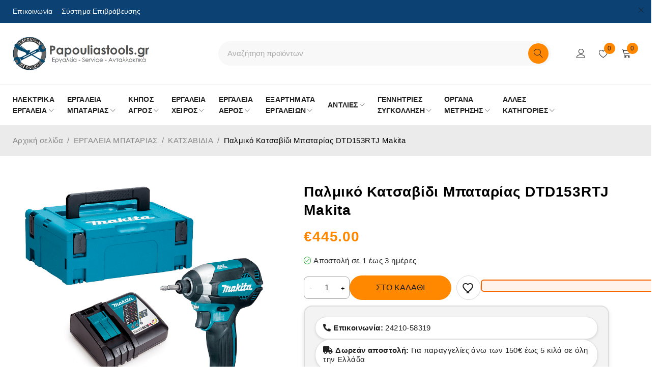

--- FILE ---
content_type: text/html; charset=UTF-8
request_url: https://papouliastools.gr/product/palmiko-katsavidi-mpatarias-dtd153rtj-makita/
body_size: 95612
content:
<!DOCTYPE html>
<html lang="el">
<head><meta charset="UTF-8" /><script>if(navigator.userAgent.match(/MSIE|Internet Explorer/i)||navigator.userAgent.match(/Trident\/7\..*?rv:11/i)){var href=document.location.href;if(!href.match(/[?&]nowprocket/)){if(href.indexOf("?")==-1){if(href.indexOf("#")==-1){document.location.href=href+"?nowprocket=1"}else{document.location.href=href.replace("#","?nowprocket=1#")}}else{if(href.indexOf("#")==-1){document.location.href=href+"&nowprocket=1"}else{document.location.href=href.replace("#","&nowprocket=1#")}}}}</script><script>class RocketLazyLoadScripts{constructor(){this.v="1.2.5.1",this.triggerEvents=["keydown","mousedown","mousemove","touchmove","touchstart","touchend","wheel"],this.userEventHandler=this._triggerListener.bind(this),this.touchStartHandler=this._onTouchStart.bind(this),this.touchMoveHandler=this._onTouchMove.bind(this),this.touchEndHandler=this._onTouchEnd.bind(this),this.clickHandler=this._onClick.bind(this),this.interceptedClicks=[],this.interceptedClickListeners=[],this._interceptClickListeners(this),window.addEventListener("pageshow",e=>{this.persisted=e.persisted,this.everythingLoaded&&this._triggerLastFunctions()}),document.addEventListener("DOMContentLoaded",()=>{this._preconnect3rdParties()}),this.delayedScripts={normal:[],async:[],defer:[]},this.trash=[],this.allJQueries=[]}_addUserInteractionListener(e){if(document.hidden){e._triggerListener();return}this.triggerEvents.forEach(t=>window.addEventListener(t,e.userEventHandler,{passive:!0})),window.addEventListener("touchstart",e.touchStartHandler,{passive:!0}),window.addEventListener("mousedown",e.touchStartHandler),document.addEventListener("visibilitychange",e.userEventHandler)}_removeUserInteractionListener(){this.triggerEvents.forEach(e=>window.removeEventListener(e,this.userEventHandler,{passive:!0})),document.removeEventListener("visibilitychange",this.userEventHandler)}_onTouchStart(e){"HTML"!==e.target.tagName&&(window.addEventListener("touchend",this.touchEndHandler),window.addEventListener("mouseup",this.touchEndHandler),window.addEventListener("touchmove",this.touchMoveHandler,{passive:!0}),window.addEventListener("mousemove",this.touchMoveHandler),e.target.addEventListener("click",this.clickHandler),this._disableOtherEventListeners(e.target,!0),this._renameDOMAttribute(e.target,"onclick","rocket-onclick"),this._pendingClickStarted())}_onTouchMove(e){window.removeEventListener("touchend",this.touchEndHandler),window.removeEventListener("mouseup",this.touchEndHandler),window.removeEventListener("touchmove",this.touchMoveHandler,{passive:!0}),window.removeEventListener("mousemove",this.touchMoveHandler),e.target.removeEventListener("click",this.clickHandler),this._disableOtherEventListeners(e.target,!1),this._renameDOMAttribute(e.target,"rocket-onclick","onclick"),this._pendingClickFinished()}_onTouchEnd(){window.removeEventListener("touchend",this.touchEndHandler),window.removeEventListener("mouseup",this.touchEndHandler),window.removeEventListener("touchmove",this.touchMoveHandler,{passive:!0}),window.removeEventListener("mousemove",this.touchMoveHandler)}_onClick(e){e.target.removeEventListener("click",this.clickHandler),this._disableOtherEventListeners(e.target,!1),this._renameDOMAttribute(e.target,"rocket-onclick","onclick"),this.interceptedClicks.push(e),e.preventDefault(),e.stopPropagation(),e.stopImmediatePropagation(),this._pendingClickFinished()}_replayClicks(){window.removeEventListener("touchstart",this.touchStartHandler,{passive:!0}),window.removeEventListener("mousedown",this.touchStartHandler),this.interceptedClicks.forEach(e=>{e.target.dispatchEvent(new MouseEvent("click",{view:e.view,bubbles:!0,cancelable:!0}))})}_interceptClickListeners(e){EventTarget.prototype.addEventListenerBase=EventTarget.prototype.addEventListener,EventTarget.prototype.addEventListener=function(t,i,r){"click"!==t||e.windowLoaded||i===e.clickHandler||e.interceptedClickListeners.push({target:this,func:i,options:r}),(this||window).addEventListenerBase(t,i,r)}}_disableOtherEventListeners(e,t){this.interceptedClickListeners.forEach(i=>{i.target===e&&(t?e.removeEventListener("click",i.func,i.options):e.addEventListener("click",i.func,i.options))}),e.parentNode!==document.documentElement&&this._disableOtherEventListeners(e.parentNode,t)}_waitForPendingClicks(){return new Promise(e=>{this._isClickPending?this._pendingClickFinished=e:e()})}_pendingClickStarted(){this._isClickPending=!0}_pendingClickFinished(){this._isClickPending=!1}_renameDOMAttribute(e,t,i){e.hasAttribute&&e.hasAttribute(t)&&(event.target.setAttribute(i,event.target.getAttribute(t)),event.target.removeAttribute(t))}_triggerListener(){this._removeUserInteractionListener(this),"loading"===document.readyState?document.addEventListener("DOMContentLoaded",this._loadEverythingNow.bind(this)):this._loadEverythingNow()}_preconnect3rdParties(){let e=[];document.querySelectorAll("script[type=rocketlazyloadscript][data-rocket-src]").forEach(t=>{let i=t.getAttribute("data-rocket-src");if(i&&0!==i.indexOf("data:")){0===i.indexOf("//")&&(i=location.protocol+i);try{let r=new URL(i).origin;r!==location.origin&&e.push({src:r,crossOrigin:t.crossOrigin||"module"===t.getAttribute("data-rocket-type")})}catch(n){}}}),e=[...new Map(e.map(e=>[JSON.stringify(e),e])).values()],this._batchInjectResourceHints(e,"preconnect")}async _loadEverythingNow(){this.lastBreath=Date.now(),this._delayEventListeners(this),this._delayJQueryReady(this),this._handleDocumentWrite(),this._registerAllDelayedScripts(),this._preloadAllScripts(),await this._loadScriptsFromList(this.delayedScripts.normal),await this._loadScriptsFromList(this.delayedScripts.defer),await this._loadScriptsFromList(this.delayedScripts.async);try{await this._triggerDOMContentLoaded(),await this._pendingWebpackRequests(this),await this._triggerWindowLoad()}catch(e){console.error(e)}window.dispatchEvent(new Event("rocket-allScriptsLoaded")),this.everythingLoaded=!0,this._waitForPendingClicks().then(()=>{this._replayClicks()}),this._emptyTrash()}_registerAllDelayedScripts(){document.querySelectorAll("script[type=rocketlazyloadscript]").forEach(e=>{e.hasAttribute("data-rocket-src")?e.hasAttribute("async")&&!1!==e.async?this.delayedScripts.async.push(e):e.hasAttribute("defer")&&!1!==e.defer||"module"===e.getAttribute("data-rocket-type")?this.delayedScripts.defer.push(e):this.delayedScripts.normal.push(e):this.delayedScripts.normal.push(e)})}async _transformScript(e){if(await this._littleBreath(),!0===e.noModule&&"noModule"in HTMLScriptElement.prototype){e.setAttribute("data-rocket-status","skipped");return}return new Promise(t=>{let i;function r(){(i||e).setAttribute("data-rocket-status","executed"),t()}try{if(navigator.userAgent.indexOf("Firefox/")>0||""===navigator.vendor)i=document.createElement("script"),[...e.attributes].forEach(e=>{let t=e.nodeName;"type"!==t&&("data-rocket-type"===t&&(t="type"),"data-rocket-src"===t&&(t="src"),i.setAttribute(t,e.nodeValue))}),e.text&&(i.text=e.text),i.hasAttribute("src")?(i.addEventListener("load",r),i.addEventListener("error",function(){i.setAttribute("data-rocket-status","failed"),t()}),setTimeout(()=>{i.isConnected||t()},1)):(i.text=e.text,r()),e.parentNode.replaceChild(i,e);else{let n=e.getAttribute("data-rocket-type"),s=e.getAttribute("data-rocket-src");n?(e.type=n,e.removeAttribute("data-rocket-type")):e.removeAttribute("type"),e.addEventListener("load",r),e.addEventListener("error",function(){e.setAttribute("data-rocket-status","failed"),t()}),s?(e.removeAttribute("data-rocket-src"),e.src=s):e.src="data:text/javascript;base64,"+window.btoa(unescape(encodeURIComponent(e.text)))}}catch(a){e.setAttribute("data-rocket-status","failed"),t()}})}async _loadScriptsFromList(e){let t=e.shift();return t&&t.isConnected?(await this._transformScript(t),this._loadScriptsFromList(e)):Promise.resolve()}_preloadAllScripts(){this._batchInjectResourceHints([...this.delayedScripts.normal,...this.delayedScripts.defer,...this.delayedScripts.async],"preload")}_batchInjectResourceHints(e,t){var i=document.createDocumentFragment();e.forEach(e=>{let r=e.getAttribute&&e.getAttribute("data-rocket-src")||e.src;if(r){let n=document.createElement("link");n.href=r,n.rel=t,"preconnect"!==t&&(n.as="script"),e.getAttribute&&"module"===e.getAttribute("data-rocket-type")&&(n.crossOrigin=!0),e.crossOrigin&&(n.crossOrigin=e.crossOrigin),e.integrity&&(n.integrity=e.integrity),i.appendChild(n),this.trash.push(n)}}),document.head.appendChild(i)}_delayEventListeners(e){let t={};function i(i,r){return t[r].eventsToRewrite.indexOf(i)>=0&&!e.everythingLoaded?"rocket-"+i:i}function r(e,r){var n;!t[n=e]&&(t[n]={originalFunctions:{add:n.addEventListener,remove:n.removeEventListener},eventsToRewrite:[]},n.addEventListener=function(){arguments[0]=i(arguments[0],n),t[n].originalFunctions.add.apply(n,arguments)},n.removeEventListener=function(){arguments[0]=i(arguments[0],n),t[n].originalFunctions.remove.apply(n,arguments)}),t[e].eventsToRewrite.push(r)}function n(t,i){let r=t[i];t[i]=null,Object.defineProperty(t,i,{get:()=>r||function(){},set(n){e.everythingLoaded?r=n:t["rocket"+i]=r=n}})}r(document,"DOMContentLoaded"),r(window,"DOMContentLoaded"),r(window,"load"),r(window,"pageshow"),r(document,"readystatechange"),n(document,"onreadystatechange"),n(window,"onload"),n(window,"onpageshow")}_delayJQueryReady(e){let t;function i(t){return e.everythingLoaded?t:t.split(" ").map(e=>"load"===e||0===e.indexOf("load.")?"rocket-jquery-load":e).join(" ")}function r(r){if(r&&r.fn&&!e.allJQueries.includes(r)){r.fn.ready=r.fn.init.prototype.ready=function(t){return e.domReadyFired?t.bind(document)(r):document.addEventListener("rocket-DOMContentLoaded",()=>t.bind(document)(r)),r([])};let n=r.fn.on;r.fn.on=r.fn.init.prototype.on=function(){return this[0]===window&&("string"==typeof arguments[0]||arguments[0]instanceof String?arguments[0]=i(arguments[0]):"object"==typeof arguments[0]&&Object.keys(arguments[0]).forEach(e=>{let t=arguments[0][e];delete arguments[0][e],arguments[0][i(e)]=t})),n.apply(this,arguments),this},e.allJQueries.push(r)}t=r}r(window.jQuery),Object.defineProperty(window,"jQuery",{get:()=>t,set(e){r(e)}})}async _pendingWebpackRequests(e){let t=document.querySelector("script[data-webpack]");async function i(){return new Promise(e=>{t.addEventListener("load",e),t.addEventListener("error",e)})}t&&(await i(),await e._requestAnimFrame(),await e._pendingWebpackRequests(e))}async _triggerDOMContentLoaded(){this.domReadyFired=!0,await this._littleBreath(),document.dispatchEvent(new Event("rocket-readystatechange")),await this._littleBreath(),document.rocketonreadystatechange&&document.rocketonreadystatechange(),await this._littleBreath(),document.dispatchEvent(new Event("rocket-DOMContentLoaded")),await this._littleBreath(),window.dispatchEvent(new Event("rocket-DOMContentLoaded"))}async _triggerWindowLoad(){await this._littleBreath(),document.dispatchEvent(new Event("rocket-readystatechange")),await this._littleBreath(),document.rocketonreadystatechange&&document.rocketonreadystatechange(),await this._littleBreath(),window.dispatchEvent(new Event("rocket-load")),await this._littleBreath(),window.rocketonload&&window.rocketonload(),await this._littleBreath(),this.allJQueries.forEach(e=>e(window).trigger("rocket-jquery-load")),await this._littleBreath();let e=new Event("rocket-pageshow");e.persisted=this.persisted,window.dispatchEvent(e),await this._littleBreath(),window.rocketonpageshow&&window.rocketonpageshow({persisted:this.persisted}),this.windowLoaded=!0}_triggerLastFunctions(){document.onreadystatechange&&document.onreadystatechange(),window.onload&&window.onload(),window.onpageshow&&window.onpageshow({persisted:this.persisted})}_handleDocumentWrite(){let e=new Map;document.write=document.writeln=function(t){let i=document.currentScript;i||console.error("WPRocket unable to document.write this: "+t);let r=document.createRange(),n=i.parentElement,s=e.get(i);void 0===s&&(s=i.nextSibling,e.set(i,s));let a=document.createDocumentFragment();r.setStart(a,0),a.appendChild(r.createContextualFragment(t)),n.insertBefore(a,s)}}async _littleBreath(){Date.now()-this.lastBreath>45&&(await this._requestAnimFrame(),this.lastBreath=Date.now())}async _requestAnimFrame(){return document.hidden?new Promise(e=>setTimeout(e)):new Promise(e=>requestAnimationFrame(e))}_emptyTrash(){this.trash.forEach(e=>e.remove())}static run(){let e=new RocketLazyLoadScripts;e._addUserInteractionListener(e)}}RocketLazyLoadScripts.run();</script>
	

	<meta name="viewport" content="width=device-width, initial-scale=1.0, maximum-scale=1" />

	<link rel="profile" href="//gmpg.org/xfn/11" />
	
    <img style="z-index:-99999; position:fixed; top:0; left:0; margin:1px; max-width:none!important; max-height:none!important; width:100vw!important; height:100vh!important;" 
         onload="var i=this, d=document; function c(e){ d.removeEventListener(e.type, c); setTimeout(function(){ i.parentNode.removeChild(i) }, 250) } 
                  d.addEventListener('DOMContentLoaded', c)" 
         src="[data-uri]" 
         alt="Background Image">
    				<script type="rocketlazyloadscript">document.documentElement.className = document.documentElement.className + ' yes-js js_active js'</script>
			<meta name='robots' content='index, follow, max-image-preview:large, max-snippet:-1, max-video-preview:-1' />

	<!-- This site is optimized with the Yoast SEO plugin v26.8 - https://yoast.com/product/yoast-seo-wordpress/ -->
	<title>Παλμικό Κατσαβίδι DTD153RTJ Makita - Papouliastools.gr</title><style id="perfmatters-used-css">:where(.wp-block-button__link){border-radius:9999px;box-shadow:none;padding:calc(.667em + 2px) calc(1.333em + 2px);text-decoration:none;}:root :where(.wp-block-button .wp-block-button__link.is-style-outline),:root :where(.wp-block-button.is-style-outline>.wp-block-button__link){border:2px solid;padding:.667em 1.333em;}:root :where(.wp-block-button .wp-block-button__link.is-style-outline:not(.has-text-color)),:root :where(.wp-block-button.is-style-outline>.wp-block-button__link:not(.has-text-color)){color:currentColor;}:root :where(.wp-block-button .wp-block-button__link.is-style-outline:not(.has-background)),:root :where(.wp-block-button.is-style-outline>.wp-block-button__link:not(.has-background)){background-color:initial;background-image:none;}:where(.wp-block-calendar table:not(.has-background) th){background:#ddd;}:where(.wp-block-columns){margin-bottom:1.75em;}:where(.wp-block-columns.has-background){padding:1.25em 2.375em;}:where(.wp-block-post-comments input[type=submit]){border:none;}:where(.wp-block-cover-image:not(.has-text-color)),:where(.wp-block-cover:not(.has-text-color)){color:#fff;}:where(.wp-block-cover-image.is-light:not(.has-text-color)),:where(.wp-block-cover.is-light:not(.has-text-color)){color:#000;}:root :where(.wp-block-cover h1:not(.has-text-color)),:root :where(.wp-block-cover h2:not(.has-text-color)),:root :where(.wp-block-cover h3:not(.has-text-color)),:root :where(.wp-block-cover h4:not(.has-text-color)),:root :where(.wp-block-cover h5:not(.has-text-color)),:root :where(.wp-block-cover h6:not(.has-text-color)),:root :where(.wp-block-cover p:not(.has-text-color)){color:inherit;}:where(.wp-block-file){margin-bottom:1.5em;}:where(.wp-block-file__button){border-radius:2em;display:inline-block;padding:.5em 1em;}:where(.wp-block-file__button):is(a):active,:where(.wp-block-file__button):is(a):focus,:where(.wp-block-file__button):is(a):hover,:where(.wp-block-file__button):is(a):visited{box-shadow:none;color:#fff;opacity:.85;text-decoration:none;}:where(.wp-block-group.wp-block-group-is-layout-constrained){position:relative;}h1.has-background,h2.has-background,h3.has-background,h4.has-background,h5.has-background,h6.has-background{padding:1.25em 2.375em;}@keyframes show-content-image{0%{visibility:hidden;}99%{visibility:hidden;}to{visibility:visible;}}@keyframes turn-on-visibility{0%{opacity:0;}to{opacity:1;}}@keyframes turn-off-visibility{0%{opacity:1;visibility:visible;}99%{opacity:0;visibility:visible;}to{opacity:0;visibility:hidden;}}@keyframes lightbox-zoom-in{0%{transform:translate(calc(( -100vw + var(--wp--lightbox-scrollbar-width) ) / 2 + var(--wp--lightbox-initial-left-position)),calc(-50vh + var(--wp--lightbox-initial-top-position))) scale(var(--wp--lightbox-scale));}to{transform:translate(-50%,-50%) scale(1);}}@keyframes lightbox-zoom-out{0%{transform:translate(-50%,-50%) scale(1);visibility:visible;}99%{visibility:visible;}to{transform:translate(calc(( -100vw + var(--wp--lightbox-scrollbar-width) ) / 2 + var(--wp--lightbox-initial-left-position)),calc(-50vh + var(--wp--lightbox-initial-top-position))) scale(var(--wp--lightbox-scale));visibility:hidden;}}:where(.wp-block-latest-comments:not([style*=line-height] .wp-block-latest-comments__comment)){line-height:1.1;}:where(.wp-block-latest-comments:not([style*=line-height] .wp-block-latest-comments__comment-excerpt p)){line-height:1.8;}:root :where(.wp-block-latest-posts.is-grid){padding:0;}:root :where(.wp-block-latest-posts.wp-block-latest-posts__list){padding-left:0;}ol,ul{box-sizing:border-box;}:root :where(.wp-block-list.has-background){padding:1.25em 2.375em;}:where(.wp-block-navigation.has-background .wp-block-navigation-item a:not(.wp-element-button)),:where(.wp-block-navigation.has-background .wp-block-navigation-submenu a:not(.wp-element-button)){padding:.5em 1em;}:where(.wp-block-navigation .wp-block-navigation__submenu-container .wp-block-navigation-item a:not(.wp-element-button)),:where(.wp-block-navigation .wp-block-navigation__submenu-container .wp-block-navigation-submenu a:not(.wp-element-button)),:where(.wp-block-navigation .wp-block-navigation__submenu-container .wp-block-navigation-submenu button.wp-block-navigation-item__content),:where(.wp-block-navigation .wp-block-navigation__submenu-container .wp-block-pages-list__item button.wp-block-navigation-item__content){padding:.5em 1em;}@keyframes overlay-menu__fade-in-animation{0%{opacity:0;transform:translateY(.5em);}to{opacity:1;transform:translateY(0);}}:root :where(p.has-background){padding:1.25em 2.375em;}:where(p.has-text-color:not(.has-link-color)) a{color:inherit;}:where(.wp-block-post-comments-form) input:not([type=submit]),:where(.wp-block-post-comments-form) textarea{border:1px solid #949494;font-family:inherit;font-size:1em;}:where(.wp-block-post-comments-form) input:where(:not([type=submit]):not([type=checkbox])),:where(.wp-block-post-comments-form) textarea{padding:calc(.667em + 2px);}:where(.wp-block-post-excerpt){box-sizing:border-box;margin-bottom:var(--wp--style--block-gap);margin-top:var(--wp--style--block-gap);}:where(.wp-block-preformatted.has-background){padding:1.25em 2.375em;}:where(.wp-block-search__button){border:1px solid #ccc;padding:6px 10px;}:where(.wp-block-search__input){font-family:inherit;font-size:inherit;font-style:inherit;font-weight:inherit;letter-spacing:inherit;line-height:inherit;text-transform:inherit;}:where(.wp-block-search__button-inside .wp-block-search__inside-wrapper){border:1px solid #949494;box-sizing:border-box;padding:4px;}:where(.wp-block-search__button-inside .wp-block-search__inside-wrapper) :where(.wp-block-search__button){padding:4px 8px;}:root :where(.wp-block-separator.is-style-dots){height:auto;line-height:1;text-align:center;}:root :where(.wp-block-separator.is-style-dots):before{color:currentColor;content:"···";font-family:serif;font-size:1.5em;letter-spacing:2em;padding-left:2em;}:root :where(.wp-block-site-logo.is-style-rounded){border-radius:9999px;}:root :where(.wp-block-social-links .wp-social-link a){padding:.25em;}:root :where(.wp-block-social-links.is-style-logos-only .wp-social-link a){padding:0;}:root :where(.wp-block-social-links.is-style-pill-shape .wp-social-link a){padding-left:.66667em;padding-right:.66667em;}:root :where(.wp-block-tag-cloud.is-style-outline){display:flex;flex-wrap:wrap;gap:1ch;}:root :where(.wp-block-tag-cloud.is-style-outline a){border:1px solid;font-size:unset !important;margin-right:0;padding:1ch 2ch;text-decoration:none !important;}:root :where(.wp-block-table-of-contents){box-sizing:border-box;}:where(.wp-block-term-description){box-sizing:border-box;margin-bottom:var(--wp--style--block-gap);margin-top:var(--wp--style--block-gap);}:where(pre.wp-block-verse){font-family:inherit;}.editor-styles-wrapper,.entry-content{counter-reset:footnotes;}:root{--wp--preset--font-size--normal:16px;--wp--preset--font-size--huge:42px;}.aligncenter{clear:both;}.screen-reader-text{border:0;clip:rect(1px,1px,1px,1px);clip-path:inset(50%);height:1px;margin:-1px;overflow:hidden;padding:0;position:absolute;width:1px;word-wrap:normal !important;}.screen-reader-text:focus{background-color:#ddd;clip:auto !important;clip-path:none;color:#444;display:block;font-size:1em;height:auto;left:5px;line-height:normal;padding:15px 23px 14px;text-decoration:none;top:5px;width:auto;z-index:100000;}html :where(.has-border-color){border-style:solid;}html :where([style*=border-top-color]){border-top-style:solid;}html :where([style*=border-right-color]){border-right-style:solid;}html :where([style*=border-bottom-color]){border-bottom-style:solid;}html :where([style*=border-left-color]){border-left-style:solid;}html :where([style*=border-width]){border-style:solid;}html :where([style*=border-top-width]){border-top-style:solid;}html :where([style*=border-right-width]){border-right-style:solid;}html :where([style*=border-bottom-width]){border-bottom-style:solid;}html :where([style*=border-left-width]){border-left-style:solid;}html :where(img[class*=wp-image-]){height:auto;max-width:100%;}:where(figure){margin:0 0 1em;}html :where(.is-position-sticky){--wp-admin--admin-bar--position-offset:var(--wp-admin--admin-bar--height,0px);}@media screen and (max-width:600px){html :where(.is-position-sticky){--wp-admin--admin-bar--position-offset:0px;}}:root{--woocommerce:#720eec;--wc-green:#7ad03a;--wc-red:#a00;--wc-orange:#ffba00;--wc-blue:#2ea2cc;--wc-primary:#720eec;--wc-primary-text:#fcfbfe;--wc-secondary:#e1d0f6;--wc-secondary-text:#47276d;--wc-highlight:#958e09;--wc-highligh-text:white;--wc-content-bg:#fff;--wc-subtext:#767676;}@font-face{font-display:swap;font-family:star;src:url("https://papouliastools.gr/wp-content/cache/min/1/wp-content/plugins/woocommerce/assets/css/../../../../../../../../plugins/woocommerce/assets/fonts/WooCommerce.woff2") format("woff2"),url("https://papouliastools.gr/wp-content/cache/min/1/wp-content/plugins/woocommerce/assets/css/../../../../../../../../plugins/woocommerce/assets/fonts/WooCommerce.woff") format("woff"),url("https://papouliastools.gr/wp-content/cache/min/1/wp-content/plugins/woocommerce/assets/css/../../../../../../../../plugins/woocommerce/assets/fonts/WooCommerce.ttf") format("truetype");font-weight:400;font-style:normal;}@font-face{font-display:swap;font-family:WooCommerce;src:url("https://papouliastools.gr/wp-content/cache/min/1/wp-content/plugins/woocommerce/assets/css/../../../../../../../../plugins/woocommerce/assets/fonts/WooCommerce.woff2") format("woff2"),url("https://papouliastools.gr/wp-content/cache/min/1/wp-content/plugins/woocommerce/assets/css/../../../../../../../../plugins/woocommerce/assets/fonts/WooCommerce.woff") format("woff"),url("https://papouliastools.gr/wp-content/cache/min/1/wp-content/plugins/woocommerce/assets/css/../../../../../../../../plugins/woocommerce/assets/fonts/WooCommerce.ttf") format("truetype");font-weight:400;font-style:normal;}.yith-wcwl-add-to-wishlist a.button:not(.theme-button-style){padding:7px 10px;}.summary .single_add_to_wishlist.button,div.product .woocommerce-price-and-add .single_add_to_wishlist.button{margin:0;}.yith-wcwl-add-to-wishlist{margin-top:10px;}#cookie-notice,#cookie-notice .cn-button:not(.cn-button-custom){font-family:-apple-system,BlinkMacSystemFont,Arial,Roboto,"Helvetica Neue",sans-serif;font-weight:400;font-size:13px;text-align:center;}#cookie-notice{position:fixed;min-width:100%;height:auto;z-index:100000;letter-spacing:0;line-height:20px;left:0;}#cookie-notice,#cookie-notice *{-webkit-box-sizing:border-box;-moz-box-sizing:border-box;box-sizing:border-box;}#cookie-notice .cookie-notice-container,#cookie-notice .cookie-revoke-container{display:block;}#cookie-notice.cookie-notice-hidden .cookie-notice-container,#cookie-notice.cookie-revoke-hidden .cookie-revoke-container{display:none;}.cn-position-bottom{bottom:0;}.cookie-notice-container{padding:15px 30px;text-align:center;width:100%;z-index:2;}.cn-close-icon{position:absolute;right:15px;top:50%;margin-top:-10px;width:15px;height:15px;opacity:.5;padding:10px;outline:0;cursor:pointer;}.cn-close-icon:hover{opacity:1;}.cn-close-icon:after,.cn-close-icon:before{position:absolute;content:" ";height:15px;width:2px;top:3px;background-color:grey;}.cn-close-icon:before{transform:rotate(45deg);}.cn-close-icon:after{transform:rotate(-45deg);}#cookie-notice .cn-button{margin:0 0 0 10px;display:inline-block;}#cookie-notice .cn-button:not(.cn-button-custom){letter-spacing:.25px;margin:0 0 0 10px;text-transform:none;display:inline-block;cursor:pointer;touch-action:manipulation;white-space:nowrap;outline:0;box-shadow:none;text-shadow:none;border:none;-webkit-border-radius:3px;-moz-border-radius:3px;border-radius:3px;text-decoration:none;padding:8.5px 10px;line-height:1;color:inherit;}.cn-text-container{margin:0 0 6px;}.cn-buttons-container,.cn-text-container{display:inline-block;}@-webkit-keyframes fadeIn{from{opacity:0;}to{opacity:1;}}@keyframes fadeIn{from{opacity:0;}to{opacity:1;}}@-webkit-keyframes fadeOut{from{opacity:1;}to{opacity:0;}}@keyframes fadeOut{from{opacity:1;}to{opacity:0;}}@-webkit-keyframes slideInUp{from{-webkit-transform:translate3d(0,100%,0);transform:translate3d(0,100%,0);visibility:visible;}to{-webkit-transform:translate3d(0,0,0);transform:translate3d(0,0,0);}}@keyframes slideInUp{from{-webkit-transform:translate3d(0,100%,0);transform:translate3d(0,100%,0);visibility:visible;}to{-webkit-transform:translate3d(0,0,0);transform:translate3d(0,0,0);}}@-webkit-keyframes slideOutDown{from{-webkit-transform:translate3d(0,0,0);transform:translate3d(0,0,0);}to{visibility:hidden;-webkit-transform:translate3d(0,100%,0);transform:translate3d(0,100%,0);}}@keyframes slideOutDown{from{-webkit-transform:translate3d(0,0,0);transform:translate3d(0,0,0);}to{visibility:hidden;-webkit-transform:translate3d(0,100%,0);transform:translate3d(0,100%,0);}}@-webkit-keyframes slideInDown{from{-webkit-transform:translate3d(0,-100%,0);transform:translate3d(0,-100%,0);visibility:visible;}to{-webkit-transform:translate3d(0,0,0);transform:translate3d(0,0,0);}}@keyframes slideInDown{from{-webkit-transform:translate3d(0,-100%,0);transform:translate3d(0,-100%,0);visibility:visible;}to{-webkit-transform:translate3d(0,0,0);transform:translate3d(0,0,0);}}@-webkit-keyframes slideOutUp{from{-webkit-transform:translate3d(0,0,0);transform:translate3d(0,0,0);}to{visibility:hidden;-webkit-transform:translate3d(0,-100%,0);transform:translate3d(0,-100%,0);}}@keyframes slideOutUp{from{-webkit-transform:translate3d(0,0,0);transform:translate3d(0,0,0);}to{visibility:hidden;-webkit-transform:translate3d(0,-100%,0);transform:translate3d(0,-100%,0);}}@media all and (max-width:900px){.cookie-notice-container #cn-notice-buttons,.cookie-notice-container #cn-notice-text{display:block;}#cookie-notice .cn-button{margin:0 5px 5px;}}@media all and (max-width:480px){.cookie-notice-container,.cookie-revoke-container{padding:15px 25px;}}.nrp-product-message,.nrp-product-variable-message{margin-bottom:12px;}.animated{-webkit-animation-duration:1s;animation-duration:1s;-webkit-animation-fill-mode:both;animation-fill-mode:both;}@-webkit-keyframes fadeIn{0%{opacity:0;}100%{opacity:1;}}@keyframes fadeIn{0%{opacity:0;}100%{opacity:1;}}@-webkit-keyframes fadeOut{0%{opacity:1;}100%{opacity:0;}}@keyframes fadeOut{0%{opacity:1;}100%{opacity:0;}}.woocommerce.ts-product.columns-1.grid .products .product:not(.product-category) .product-wrapper>.meta-wrapper{padding:70px 30px 30px;}.ts-shortcode{position:relative;clear:both;}.mailchimp-subscription .widget-title-wrapper{margin-bottom:26px;}.mailchimp-subscription .widget-title-wrapper .widget-title{line-height:1.2;margin-bottom:0 !important;}.mailchimp-subscription .newsletter{line-height:20px;margin-top:12px;}.mc4wp-form .subscribe-email{position:relative;}.mc4wp-form .subscribe-email input[type="email"]{width:100%;padding-right:150px;margin-bottom:0;}.mc4wp-form .subscribe-email input[type="email"],.size-small .mc4wp-form .subscribe-email input[type="email"]{padding-top:12px;padding-bottom:12px;}.mc4wp-form .subscribe-email a{color:inherit;}.mc4wp-form .subscribe-email .button{position:absolute;top:5px;right:5px;bottom:5px;padding-top:0;padding-bottom:0;height:calc(100% - 10px);min-width:0;}.custom-color .mc4wp-form .subscribe-email .button:hover{background:transparent !important;}.ts-list-of-product-categories-wrapper h3.heading-title{font-size:100%;line-height:1.3;margin-bottom:20px;}.ts-list-of-product-categories-wrapper .list-categories{margin:0;display:block;}.ts-list-of-product-categories-wrapper .list-categories:after{display:none;}.ts-list-of-product-categories-wrapper .list-categories ul{margin:0 -10px -20px;display:flex;flex-flow:row wrap;}.ts-list-of-product-categories-wrapper .list-categories ul li{width:100%;list-style:none;padding:0 10px 20px;}.ts-list-of-product-categories-wrapper.columns-1 .list-categories ul{margin-bottom:0;}.ts-list-of-product-categories-wrapper.columns-1 .list-categories ul li{padding-bottom:14px;}.ts-list-of-product-categories-wrapper.columns-1 .list-categories ul li:last-child{padding-bottom:0;}.ts-list-of-product-categories-wrapper.columns-2 .list-categories ul li{width:50%;}.ts-list-of-product-categories-wrapper.columns-3 .list-categories ul li{width:33.33333%;}.ts-list-of-product-categories-wrapper .list-categories ul li a{color:inherit;display:block;}.ts-list-of-product-categories-wrapper .shop-more-button:after{margin-left:8px;}.ts-list-of-product-categories-wrapper .list-categories ul li .shop-more-button:hover{text-decoration:underline;}@font-face{font-display:swap;font-family:swiper-icons;src:url("data:application/font-woff;charset=utf-8;base64, [base64]//wADZ2x5ZgAAAywAAADMAAAD2MHtryVoZWFkAAABbAAAADAAAAA2E2+eoWhoZWEAAAGcAAAAHwAAACQC9gDzaG10eAAAAigAAAAZAAAArgJkABFsb2NhAAAC0AAAAFoAAABaFQAUGG1heHAAAAG8AAAAHwAAACAAcABAbmFtZQAAA/gAAAE5AAACXvFdBwlwb3N0AAAFNAAAAGIAAACE5s74hXjaY2BkYGAAYpf5Hu/j+W2+MnAzMYDAzaX6QjD6/4//Bxj5GA8AuRwMYGkAPywL13jaY2BkYGA88P8Agx4j+/8fQDYfA1AEBWgDAIB2BOoAeNpjYGRgYNBh4GdgYgABEMnIABJzYNADCQAACWgAsQB42mNgYfzCOIGBlYGB0YcxjYGBwR1Kf2WQZGhhYGBiYGVmgAFGBiQQkOaawtDAoMBQxXjg/wEGPcYDDA4wNUA2CCgwsAAAO4EL6gAAeNpj2M0gyAACqxgGNWBkZ2D4/wMA+xkDdgAAAHjaY2BgYGaAYBkGRgYQiAHyGMF8FgYHIM3DwMHABGQrMOgyWDLEM1T9/w8UBfEMgLzE////P/5//f/V/xv+r4eaAAeMbAxwIUYmIMHEgKYAYjUcsDAwsLKxc3BycfPw8jEQA/[base64]/uznmfPFBNODM2K7MTQ45YEAZqGP81AmGGcF3iPqOop0r1SPTaTbVkfUe4HXj97wYE+yNwWYxwWu4v1ugWHgo3S1XdZEVqWM7ET0cfnLGxWfkgR42o2PvWrDMBSFj/IHLaF0zKjRgdiVMwScNRAoWUoH78Y2icB/yIY09An6AH2Bdu/UB+yxopYshQiEvnvu0dURgDt8QeC8PDw7Fpji3fEA4z/PEJ6YOB5hKh4dj3EvXhxPqH/SKUY3rJ7srZ4FZnh1PMAtPhwP6fl2PMJMPDgeQ4rY8YT6Gzao0eAEA409DuggmTnFnOcSCiEiLMgxCiTI6Cq5DZUd3Qmp10vO0LaLTd2cjN4fOumlc7lUYbSQcZFkutRG7g6JKZKy0RmdLY680CDnEJ+UMkpFFe1RN7nxdVpXrC4aTtnaurOnYercZg2YVmLN/d/gczfEimrE/fs/bOuq29Zmn8tloORaXgZgGa78yO9/cnXm2BpaGvq25Dv9S4E9+5SIc9PqupJKhYFSSl47+Qcr1mYNAAAAeNptw0cKwkAAAMDZJA8Q7OUJvkLsPfZ6zFVERPy8qHh2YER+3i/BP83vIBLLySsoKimrqKqpa2hp6+jq6RsYGhmbmJqZSy0sraxtbO3sHRydnEMU4uR6yx7JJXveP7WrDycAAAAAAAH//wACeNpjYGRgYOABYhkgZgJCZgZNBkYGLQZtIJsFLMYAAAw3ALgAeNolizEKgDAQBCchRbC2sFER0YD6qVQiBCv/H9ezGI6Z5XBAw8CBK/m5iQQVauVbXLnOrMZv2oLdKFa8Pjuru2hJzGabmOSLzNMzvutpB3N42mNgZGBg4GKQYzBhYMxJLMlj4GBgAYow/P/PAJJhLM6sSoWKfWCAAwDAjgbRAAB42mNgYGBkAIIbCZo5IPrmUn0hGA0AO8EFTQAA");font-weight:400;font-style:normal;}:root{--swiper-theme-color:#007aff;}:root{--swiper-navigation-size:44px;}@keyframes swiper-preloader-spin{100%{transform:rotate(360deg);}}button.pswp__button{box-shadow:none !important;background-image:url("https://papouliastools.gr/wp-content/plugins/woocommerce/assets/css/photoswipe/default-skin/default-skin.png") !important;}button.pswp__button,button.pswp__button--arrow--left::before,button.pswp__button--arrow--right::before,button.pswp__button:hover{background-color:transparent !important;}button.pswp__button--arrow--left,button.pswp__button--arrow--left:hover,button.pswp__button--arrow--right,button.pswp__button--arrow--right:hover{background-image:none !important;}button.pswp__button--close:hover{background-position:0 -44px;}button.pswp__button--zoom:hover{background-position:-88px 0;}.pswp{display:none;position:absolute;width:100%;height:100%;left:0;top:0;overflow:hidden;-ms-touch-action:none;touch-action:none;z-index:1500;-webkit-text-size-adjust:100%;-webkit-backface-visibility:hidden;outline:0;}.pswp *{-webkit-box-sizing:border-box;box-sizing:border-box;}.pswp img{max-width:none;}.pswp__bg{position:absolute;left:0;top:0;width:100%;height:100%;background:#000;opacity:0;-webkit-transform:translateZ(0);transform:translateZ(0);-webkit-backface-visibility:hidden;will-change:opacity;}.pswp__scroll-wrap{position:absolute;left:0;top:0;width:100%;height:100%;overflow:hidden;}.pswp__container,.pswp__zoom-wrap{-ms-touch-action:none;touch-action:none;position:absolute;left:0;right:0;top:0;bottom:0;}.pswp__container,.pswp__img{-webkit-user-select:none;-moz-user-select:none;-ms-user-select:none;user-select:none;-webkit-tap-highlight-color:transparent;-webkit-touch-callout:none;}.pswp__bg{will-change:opacity;-webkit-transition:opacity 333ms cubic-bezier(.4,0,.22,1);transition:opacity 333ms cubic-bezier(.4,0,.22,1);}.pswp__container,.pswp__zoom-wrap{-webkit-backface-visibility:hidden;}.pswp__item{position:absolute;left:0;right:0;top:0;bottom:0;overflow:hidden;}.pswp__button{width:44px;height:44px;position:relative;background:0 0;cursor:pointer;overflow:visible;-webkit-appearance:none;display:block;border:0;padding:0;margin:0;float:left;opacity:.75;-webkit-transition:opacity .2s;transition:opacity .2s;-webkit-box-shadow:none;box-shadow:none;}.pswp__button:focus,.pswp__button:hover{opacity:1;}.pswp__button:active{outline:0;opacity:.9;}.pswp__button::-moz-focus-inner{padding:0;border:0;}.pswp__button,.pswp__button--arrow--left:before,.pswp__button--arrow--right:before{background:url("https://papouliastools.gr/wp-content/plugins/woocommerce/assets/css/photoswipe/default-skin/default-skin.png") 0 0 no-repeat;background-size:264px 88px;width:44px;height:44px;}.pswp__button--close{background-position:0 -44px;}.pswp__button--share{background-position:-44px -44px;}.pswp__button--fs{display:none;}.pswp__button--zoom{display:none;background-position:-88px 0;}.pswp__button--arrow--left,.pswp__button--arrow--right{background:0 0;top:50%;margin-top:-50px;width:70px;height:100px;position:absolute;}.pswp__button--arrow--left{left:0;}.pswp__button--arrow--right{right:0;}.pswp__button--arrow--left:before,.pswp__button--arrow--right:before{content:"";top:35px;background-color:rgba(0,0,0,.3);height:30px;width:32px;position:absolute;}.pswp__button--arrow--left:before{left:6px;background-position:-138px -44px;}.pswp__button--arrow--right:before{right:6px;background-position:-94px -44px;}.pswp__counter,.pswp__share-modal{-webkit-user-select:none;-moz-user-select:none;-ms-user-select:none;user-select:none;}.pswp__share-modal{display:block;background:rgba(0,0,0,.5);width:100%;height:100%;top:0;left:0;padding:10px;position:absolute;z-index:1600;opacity:0;-webkit-transition:opacity .25s ease-out;transition:opacity .25s ease-out;-webkit-backface-visibility:hidden;will-change:opacity;}.pswp__share-modal--hidden{display:none;}.pswp__share-tooltip{z-index:1620;position:absolute;background:#fff;top:56px;border-radius:2px;display:block;width:auto;right:44px;-webkit-box-shadow:0 2px 5px rgba(0,0,0,.25);box-shadow:0 2px 5px rgba(0,0,0,.25);-webkit-transform:translateY(6px);-ms-transform:translateY(6px);transform:translateY(6px);-webkit-transition:-webkit-transform .25s;transition:transform .25s;-webkit-backface-visibility:hidden;will-change:transform;}.pswp__share-tooltip a{display:block;padding:8px 12px;color:#000;text-decoration:none;font-size:14px;line-height:18px;}.pswp__share-tooltip a:hover{text-decoration:none;color:#000;}.pswp__share-tooltip a:first-child{border-radius:2px 2px 0 0;}.pswp__share-tooltip a:last-child{border-radius:0 0 2px 2px;}.pswp__counter{position:relative;left:0;top:0;height:44px;font-size:13px;line-height:44px;color:#fff;opacity:.75;padding:0 10px;margin-inline-end:auto;}.pswp__caption{position:absolute;left:0;bottom:0;width:100%;min-height:44px;}.pswp__caption__center{text-align:left;max-width:420px;margin:0 auto;font-size:13px;padding:10px;line-height:20px;color:#ccc;}.pswp__preloader{width:44px;height:44px;position:absolute;top:0;left:50%;margin-left:-22px;opacity:0;-webkit-transition:opacity .25s ease-out;transition:opacity .25s ease-out;will-change:opacity;direction:ltr;}.pswp__preloader__icn{width:20px;height:20px;margin:12px;}@media screen and (max-width:1024px){.pswp__preloader{position:relative;left:auto;top:auto;margin:0;float:right;}}@-webkit-keyframes clockwise{0%{-webkit-transform:rotate(0);transform:rotate(0);}100%{-webkit-transform:rotate(360deg);transform:rotate(360deg);}}@keyframes clockwise{0%{-webkit-transform:rotate(0);transform:rotate(0);}100%{-webkit-transform:rotate(360deg);transform:rotate(360deg);}}@-webkit-keyframes donut-rotate{0%{-webkit-transform:rotate(0);transform:rotate(0);}50%{-webkit-transform:rotate(-140deg);transform:rotate(-140deg);}100%{-webkit-transform:rotate(0);transform:rotate(0);}}@keyframes donut-rotate{0%{-webkit-transform:rotate(0);transform:rotate(0);}50%{-webkit-transform:rotate(-140deg);transform:rotate(-140deg);}100%{-webkit-transform:rotate(0);transform:rotate(0);}}.pswp__ui{-webkit-font-smoothing:auto;visibility:visible;opacity:1;z-index:1550;}.pswp__top-bar{position:absolute;left:0;top:0;height:44px;width:100%;display:flex;justify-content:flex-end;}.pswp--has_mouse .pswp__button--arrow--left,.pswp--has_mouse .pswp__button--arrow--right,.pswp__caption,.pswp__top-bar{-webkit-backface-visibility:hidden;will-change:opacity;-webkit-transition:opacity 333ms cubic-bezier(.4,0,.22,1);transition:opacity 333ms cubic-bezier(.4,0,.22,1);}.pswp__caption,.pswp__top-bar{background-color:rgba(0,0,0,.5);}.pswp__ui--hidden .pswp__button--arrow--left,.pswp__ui--hidden .pswp__button--arrow--right,.pswp__ui--hidden .pswp__caption,.pswp__ui--hidden .pswp__top-bar{opacity:.001;}:root{--woocommerce:#720eec;--wc-green:#7ad03a;--wc-red:#a00;--wc-orange:#ffba00;--wc-blue:#2ea2cc;--wc-primary:#720eec;--wc-primary-text:#fcfbfe;--wc-secondary:#e1d0f6;--wc-secondary-text:#47276d;--wc-highlight:#958e09;--wc-highligh-text:white;--wc-content-bg:#fff;--wc-subtext:#767676;}.woocommerce img,.woocommerce-page img{height:auto;max-width:100%;}.woocommerce #content div.product div.images,.woocommerce div.product div.images,.woocommerce-page #content div.product div.images,.woocommerce-page div.product div.images{float:left;width:48%;}.woocommerce #content div.product div.thumbnails::after,.woocommerce #content div.product div.thumbnails::before,.woocommerce div.product div.thumbnails::after,.woocommerce div.product div.thumbnails::before,.woocommerce-page #content div.product div.thumbnails::after,.woocommerce-page #content div.product div.thumbnails::before,.woocommerce-page div.product div.thumbnails::after,.woocommerce-page div.product div.thumbnails::before{content:" ";display:table;}.woocommerce #content div.product div.thumbnails::after,.woocommerce div.product div.thumbnails::after,.woocommerce-page #content div.product div.thumbnails::after,.woocommerce-page div.product div.thumbnails::after{clear:both;}.woocommerce #content div.product div.thumbnails a,.woocommerce div.product div.thumbnails a,.woocommerce-page #content div.product div.thumbnails a,.woocommerce-page div.product div.thumbnails a{float:left;width:30.75%;margin-right:3.8%;margin-bottom:1em;}.woocommerce #content div.product div.thumbnails a.last,.woocommerce div.product div.thumbnails a.last,.woocommerce-page #content div.product div.thumbnails a.last,.woocommerce-page div.product div.thumbnails a.last{margin-right:0;}.woocommerce #content div.product div.thumbnails a.first,.woocommerce div.product div.thumbnails a.first,.woocommerce-page #content div.product div.thumbnails a.first,.woocommerce-page div.product div.thumbnails a.first{clear:both;}.woocommerce #content div.product div.thumbnails.columns-1 a,.woocommerce div.product div.thumbnails.columns-1 a,.woocommerce-page #content div.product div.thumbnails.columns-1 a,.woocommerce-page div.product div.thumbnails.columns-1 a{width:100%;margin-right:0;float:none;}.woocommerce #content div.product div.thumbnails.columns-2 a,.woocommerce div.product div.thumbnails.columns-2 a,.woocommerce-page #content div.product div.thumbnails.columns-2 a,.woocommerce-page div.product div.thumbnails.columns-2 a{width:48%;}.woocommerce #content div.product div.thumbnails.columns-4 a,.woocommerce div.product div.thumbnails.columns-4 a,.woocommerce-page #content div.product div.thumbnails.columns-4 a,.woocommerce-page div.product div.thumbnails.columns-4 a{width:22.05%;}.woocommerce #content div.product div.thumbnails.columns-5 a,.woocommerce div.product div.thumbnails.columns-5 a,.woocommerce-page #content div.product div.thumbnails.columns-5 a,.woocommerce-page div.product div.thumbnails.columns-5 a{width:16.9%;}.woocommerce #content div.product div.summary,.woocommerce div.product div.summary,.woocommerce-page #content div.product div.summary,.woocommerce-page div.product div.summary{float:right;width:48%;clear:none;}.woocommerce #content div.product .woocommerce-tabs,.woocommerce div.product .woocommerce-tabs,.woocommerce-page #content div.product .woocommerce-tabs,.woocommerce-page div.product .woocommerce-tabs{clear:both;}.woocommerce #content div.product .woocommerce-tabs ul.tabs::after,.woocommerce #content div.product .woocommerce-tabs ul.tabs::before,.woocommerce div.product .woocommerce-tabs ul.tabs::after,.woocommerce div.product .woocommerce-tabs ul.tabs::before,.woocommerce-page #content div.product .woocommerce-tabs ul.tabs::after,.woocommerce-page #content div.product .woocommerce-tabs ul.tabs::before,.woocommerce-page div.product .woocommerce-tabs ul.tabs::after,.woocommerce-page div.product .woocommerce-tabs ul.tabs::before{content:" ";display:table;}.woocommerce #content div.product .woocommerce-tabs ul.tabs::after,.woocommerce div.product .woocommerce-tabs ul.tabs::after,.woocommerce-page #content div.product .woocommerce-tabs ul.tabs::after,.woocommerce-page div.product .woocommerce-tabs ul.tabs::after{clear:both;}.woocommerce #content div.product .woocommerce-tabs ul.tabs li,.woocommerce div.product .woocommerce-tabs ul.tabs li,.woocommerce-page #content div.product .woocommerce-tabs ul.tabs li,.woocommerce-page div.product .woocommerce-tabs ul.tabs li{display:inline-block;}.woocommerce #content div.product #reviews .comment::after,.woocommerce #content div.product #reviews .comment::before,.woocommerce div.product #reviews .comment::after,.woocommerce div.product #reviews .comment::before,.woocommerce-page #content div.product #reviews .comment::after,.woocommerce-page #content div.product #reviews .comment::before,.woocommerce-page div.product #reviews .comment::after,.woocommerce-page div.product #reviews .comment::before{content:" ";display:table;}.woocommerce #content div.product #reviews .comment::after,.woocommerce div.product #reviews .comment::after,.woocommerce-page #content div.product #reviews .comment::after,.woocommerce-page div.product #reviews .comment::after{clear:both;}.woocommerce #content div.product #reviews .comment img,.woocommerce div.product #reviews .comment img,.woocommerce-page #content div.product #reviews .comment img,.woocommerce-page div.product #reviews .comment img{float:right;height:auto;}.woocommerce ul.products,.woocommerce-page ul.products{clear:both;}.woocommerce ul.products::after,.woocommerce ul.products::before,.woocommerce-page ul.products::after,.woocommerce-page ul.products::before{content:" ";display:table;}.woocommerce ul.products::after,.woocommerce-page ul.products::after{clear:both;}.woocommerce ul.products li.product,.woocommerce-page ul.products li.product{float:left;margin:0 3.8% 2.992em 0;padding:0;position:relative;width:22.05%;margin-left:0;}.woocommerce ul.products li.first,.woocommerce-page ul.products li.first{clear:both;}.woocommerce ul.products li.last,.woocommerce-page ul.products li.last{margin-right:0;}.woocommerce ul.products.columns-1 li.product,.woocommerce-page ul.products.columns-1 li.product{width:100%;margin-right:0;}.woocommerce ul.products.columns-2 li.product,.woocommerce-page ul.products.columns-2 li.product{width:48%;}.woocommerce ul.products.columns-3 li.product,.woocommerce-page ul.products.columns-3 li.product{width:30.75%;}.woocommerce-page.columns-1 ul.products li.product,.woocommerce.columns-1 ul.products li.product{width:100%;margin-right:0;}.woocommerce-page.columns-2 ul.products li.product,.woocommerce.columns-2 ul.products li.product{width:48%;}.woocommerce-page.columns-3 ul.products li.product,.woocommerce.columns-3 ul.products li.product{width:30.75%;}.woocommerce #content table.cart img,.woocommerce table.cart img,.woocommerce-page #content table.cart img,.woocommerce-page table.cart img{height:auto;}.twentyfourteen .tfwc div.product.hentry.has-post-thumbnail{margin-top:0;}#content .twentysixteen div.product div.images,#content .twentysixteen div.product div.summary{width:46.42857%;}:root{--woocommerce:#720eec;--wc-green:#7ad03a;--wc-red:#a00;--wc-orange:#ffba00;--wc-blue:#2ea2cc;--wc-primary:#720eec;--wc-primary-text:#fcfbfe;--wc-secondary:#e1d0f6;--wc-secondary-text:#47276d;--wc-highlight:#958e09;--wc-highligh-text:white;--wc-content-bg:#fff;--wc-subtext:#767676;}@keyframes spin{100%{transform:rotate(360deg);}}@font-face{font-display:swap;font-family:star;src:url("https://papouliastools.gr/wp-content/cache/min/1/wp-content/plugins/woocommerce/assets/css/../../../../../../../../plugins/woocommerce/assets/fonts/WooCommerce.woff2") format("woff2"),url("https://papouliastools.gr/wp-content/cache/min/1/wp-content/plugins/woocommerce/assets/css/../../../../../../../../plugins/woocommerce/assets/fonts/WooCommerce.woff") format("woff"),url("https://papouliastools.gr/wp-content/cache/min/1/wp-content/plugins/woocommerce/assets/css/../../../../../../../../plugins/woocommerce/assets/fonts/WooCommerce.ttf") format("truetype");font-weight:400;font-style:normal;}@font-face{font-display:swap;font-family:WooCommerce;src:url("https://papouliastools.gr/wp-content/cache/min/1/wp-content/plugins/woocommerce/assets/css/../../../../../../../../plugins/woocommerce/assets/fonts/WooCommerce.woff2") format("woff2"),url("https://papouliastools.gr/wp-content/cache/min/1/wp-content/plugins/woocommerce/assets/css/../../../../../../../../plugins/woocommerce/assets/fonts/WooCommerce.woff") format("woff"),url("https://papouliastools.gr/wp-content/cache/min/1/wp-content/plugins/woocommerce/assets/css/../../../../../../../../plugins/woocommerce/assets/fonts/WooCommerce.ttf") format("truetype");font-weight:400;font-style:normal;}.screen-reader-text{clip:rect(1px,1px,1px,1px);height:1px;overflow:hidden;position:absolute !important;width:1px;word-wrap:normal !important;}.clear{clear:both;}.woocommerce .quantity .qty{width:3.631em;text-align:center;}.woocommerce div.product{margin-bottom:0;position:relative;}.woocommerce div.product .product_title{clear:none;margin-top:0;padding:0;}.woocommerce div.product p.price ins,.woocommerce div.product span.price ins{background:inherit;font-weight:700;display:inline-block;}.woocommerce div.product p.price del,.woocommerce div.product span.price del{opacity:.5;display:inline-block;}.woocommerce div.product p.stock{font-size:.92em;}.woocommerce div.product .woocommerce-product-rating{margin-bottom:1.618em;}.woocommerce div.product div.images{margin-bottom:2em;}.woocommerce div.product div.images img{display:block;width:100%;height:auto;box-shadow:none;}.woocommerce div.product div.images div.thumbnails{padding-top:1em;}.woocommerce div.product div.images.woocommerce-product-gallery{position:relative;}.woocommerce div.product div.images .woocommerce-product-gallery__wrapper{transition:all cubic-bezier(.795,-.035,0,1) .5s;margin:0;padding:0;}.woocommerce div.product div.images .woocommerce-product-gallery__wrapper .zoomImg{background-color:#fff;opacity:0;}.woocommerce div.product div.images .woocommerce-product-gallery__image--placeholder{border:1px solid #f2f2f2;}.woocommerce div.product div.images .woocommerce-product-gallery__image:nth-child(n+2){width:25%;display:inline-block;}.woocommerce div.product div.images .woocommerce-product-gallery__trigger{background:#fff;border:none;box-sizing:content-box;border-radius:100%;cursor:pointer;font-size:2em;height:36px;padding:0;position:absolute;right:.5em;text-indent:-9999px;top:.5em;width:36px;z-index:99;}.woocommerce div.product div.images .woocommerce-product-gallery__trigger::before{border:2px solid #000;border-radius:100%;box-sizing:content-box;content:"";display:block;height:10px;left:9px;top:9px;position:absolute;width:10px;}.woocommerce div.product div.images .woocommerce-product-gallery__trigger::after{background:#000;border-radius:6px;box-sizing:content-box;content:"";display:block;height:8px;left:22px;position:absolute;top:19px;transform:rotate(-45deg);width:2px;}.woocommerce div.product div.images .woocommerce-product-gallery__trigger span[aria-hidden=true]{border:0;clip-path:inset(50%);height:1px;left:50%;margin:-1px;overflow:hidden;position:absolute;top:50%;width:1px;}.woocommerce div.product div.images .flex-control-thumbs{overflow:hidden;zoom:1;margin:0;padding:0;}.woocommerce div.product div.images .flex-control-thumbs li{width:25%;float:left;margin:0;list-style:none;}.woocommerce div.product div.images .flex-control-thumbs li img{cursor:pointer;opacity:.5;margin:0;}.woocommerce div.product div.images .flex-control-thumbs li img.flex-active,.woocommerce div.product div.images .flex-control-thumbs li img:hover{opacity:1;}.woocommerce div.product .woocommerce-product-gallery--columns-3 .flex-control-thumbs li:nth-child(3n+1){clear:left;}.woocommerce div.product .woocommerce-product-gallery--columns-4 .flex-control-thumbs li:nth-child(4n+1){clear:left;}.woocommerce div.product .woocommerce-product-gallery--columns-5 .flex-control-thumbs li:nth-child(5n+1){clear:left;}.woocommerce div.product div.summary{margin-bottom:2em;}.woocommerce div.product div.social{text-align:right;margin:0 0 1em;}.woocommerce div.product div.social span{margin:0 0 0 2px;}.woocommerce div.product div.social span span{margin:0;}.woocommerce div.product div.social span .stButton .chicklets{padding-left:16px;width:0;}.woocommerce div.product div.social iframe{float:left;margin-top:3px;}.woocommerce div.product .woocommerce-tabs ul.tabs{list-style:none;padding:0 0 0 1em;margin:0 0 1.618em;overflow:hidden;position:relative;}.woocommerce div.product .woocommerce-tabs ul.tabs li{border:1px solid #c6a5ee;background-color:#e1d0f6;color:#47276d;display:inline-block;position:relative;z-index:0;border-radius:4px 4px 0 0;margin:0 -5px;padding:0 1em;}.woocommerce div.product .woocommerce-tabs ul.tabs li a{display:inline-block;padding:.5em 0;font-weight:700;color:#47276d;text-decoration:none;}.woocommerce div.product .woocommerce-tabs ul.tabs li a:hover{text-decoration:none;color:#5f3592;}.woocommerce div.product .woocommerce-tabs ul.tabs li.active{background:#fff;color:#47276d;z-index:2;border-bottom-color:#fff;}.woocommerce div.product .woocommerce-tabs ul.tabs li.active a{color:inherit;text-shadow:inherit;}.woocommerce div.product .woocommerce-tabs ul.tabs li.active::before{box-shadow:2px 2px 0 #fff;}.woocommerce div.product .woocommerce-tabs ul.tabs li.active::after{box-shadow:-2px 2px 0 #fff;}.woocommerce div.product .woocommerce-tabs ul.tabs li::after,.woocommerce div.product .woocommerce-tabs ul.tabs li::before{border:1px solid #c6a5ee;position:absolute;bottom:-1px;width:5px;height:5px;content:" ";box-sizing:border-box;}.woocommerce div.product .woocommerce-tabs ul.tabs li::before{left:-5px;border-bottom-right-radius:4px;border-width:0 1px 1px 0;box-shadow:2px 2px 0 #e1d0f6;}.woocommerce div.product .woocommerce-tabs ul.tabs li::after{right:-5px;border-bottom-left-radius:4px;border-width:0 0 1px 1px;box-shadow:-2px 2px 0 #e1d0f6;}.woocommerce div.product .woocommerce-tabs ul.tabs::before{position:absolute;content:" ";width:100%;bottom:0;left:0;border-bottom:1px solid #c6a5ee;z-index:1;}.woocommerce div.product .woocommerce-tabs .panel{margin:0 0 2em;padding:0;}.woocommerce div.product p.cart{margin-bottom:2em;}.woocommerce div.product p.cart::after,.woocommerce div.product p.cart::before{content:" ";display:table;}.woocommerce div.product p.cart::after{clear:both;}.woocommerce div.product form.cart{margin-bottom:2em;}.woocommerce div.product form.cart::after,.woocommerce div.product form.cart::before{content:" ";display:table;}.woocommerce div.product form.cart::after{clear:both;}.woocommerce div.product form.cart div.quantity{float:left;margin:0 4px 0 0;}.woocommerce div.product form.cart table{border-width:0 0 1px;}.woocommerce div.product form.cart table td{padding-left:0;}.woocommerce div.product form.cart table div.quantity{float:none;margin:0;}.woocommerce div.product form.cart table small.stock{display:block;float:none;}.woocommerce div.product form.cart .variations{margin-bottom:1em;border:0;width:100%;}.woocommerce div.product form.cart .variations td,.woocommerce div.product form.cart .variations th{border:0;line-height:2em;vertical-align:top;}.woocommerce div.product form.cart .variations label{font-weight:700;text-align:left;}.woocommerce div.product form.cart .variations select{max-width:100%;min-width:75%;display:inline-block;margin-right:1em;appearance:none;-webkit-appearance:none;-moz-appearance:none;padding-right:2em;background:url("[data-uri]") no-repeat;background-size:16px;-webkit-background-size:16px;background-position:calc(100% - 12px) 50%;-webkit-background-position:calc(100% - 12px) 50%;}.woocommerce div.product form.cart .variations td.label{padding-right:1em;}.woocommerce div.product form.cart .woocommerce-variation-description p{margin-bottom:1em;}.woocommerce div.product form.cart .reset_variations{visibility:hidden;font-size:.83em;}.woocommerce div.product form.cart .wc-no-matching-variations{display:none;}.woocommerce div.product form.cart .button{vertical-align:middle;float:left;}.woocommerce div.product form.cart .group_table td.woocommerce-grouped-product-list-item__label{padding-right:1em;padding-left:1em;}.woocommerce div.product form.cart .group_table td{vertical-align:top;padding-bottom:.5em;border:0;}.woocommerce div.product form.cart .group_table td:first-child{width:4em;text-align:center;}.woocommerce div.product form.cart .group_table .wc-grouped-product-add-to-cart-checkbox{display:inline-block;width:auto;margin:0 auto;transform:scale(1.5,1.5);}.woocommerce .products ul,.woocommerce ul.products{margin:0 0 1em;padding:0;list-style:none outside;clear:both;}.woocommerce .products ul::after,.woocommerce .products ul::before,.woocommerce ul.products::after,.woocommerce ul.products::before{content:" ";display:table;}.woocommerce .products ul::after,.woocommerce ul.products::after{clear:both;}.woocommerce .products ul li,.woocommerce ul.products li{list-style:none outside;}.woocommerce ul.products li.product .woocommerce-loop-category__title,.woocommerce ul.products li.product .woocommerce-loop-product__title,.woocommerce ul.products li.product h3{padding:.5em 0;margin:0;font-size:1em;}.woocommerce ul.products li.product a{text-decoration:none;}.woocommerce ul.products li.product a img{width:100%;height:auto;display:block;margin:0 0 1em;box-shadow:none;}.woocommerce ul.products li.product strong{display:block;}.woocommerce ul.products li.product .button{display:inline-block;margin-top:1em;}.woocommerce ul.products li.product .price{display:block;font-weight:400;margin-bottom:.5em;font-size:.857em;}.woocommerce .cart .button,.woocommerce .cart input.button{float:none;}.woocommerce table.shop_attributes{border:0;border-top:1px dotted rgba(0,0,0,.1);margin-bottom:1.618em;width:100%;}.woocommerce table.shop_attributes th{width:150px;font-weight:700;padding:8px;border-top:0;border-bottom:1px dotted rgba(0,0,0,.1);margin:0;line-height:1.5;}.woocommerce table.shop_attributes td{font-style:italic;padding:0;border-top:0;border-bottom:1px dotted rgba(0,0,0,.1);margin:0;line-height:1.5;}.woocommerce table.shop_attributes td p{margin:0;padding:8px 0;}.woocommerce table.shop_attributes tr:nth-child(even) td,.woocommerce table.shop_attributes tr:nth-child(even) th{background:rgba(0,0,0,.025);}.woocommerce form.checkout_coupon,.woocommerce form.login,.woocommerce form.register{border:1px solid #c6a5ee;padding:20px;margin:2em 0;text-align:left;border-radius:5px;}.woocommerce:where(body:not(.woocommerce-block-theme-has-button-styles)) #respond input#submit,.woocommerce:where(body:not(.woocommerce-block-theme-has-button-styles)) a.button,.woocommerce:where(body:not(.woocommerce-block-theme-has-button-styles)) button.button,.woocommerce:where(body:not(.woocommerce-block-theme-has-button-styles)) input.button,:where(body:not(.woocommerce-block-theme-has-button-styles)):where(:not(.edit-post-visual-editor)) .woocommerce #respond input#submit,:where(body:not(.woocommerce-block-theme-has-button-styles)):where(:not(.edit-post-visual-editor)) .woocommerce a.button,:where(body:not(.woocommerce-block-theme-has-button-styles)):where(:not(.edit-post-visual-editor)) .woocommerce button.button,:where(body:not(.woocommerce-block-theme-has-button-styles)):where(:not(.edit-post-visual-editor)) .woocommerce input.button{font-size:100%;margin:0;line-height:1;cursor:pointer;position:relative;text-decoration:none;overflow:visible;padding:.618em 1em;font-weight:700;border-radius:3px;left:auto;color:#47276d;background-color:#e1d0f6;border:0;display:inline-block;background-image:none;box-shadow:none;text-shadow:none;}.woocommerce:where(body:not(.woocommerce-block-theme-has-button-styles)) #respond input#submit:hover,.woocommerce:where(body:not(.woocommerce-block-theme-has-button-styles)) a.button:hover,.woocommerce:where(body:not(.woocommerce-block-theme-has-button-styles)) button.button:hover,.woocommerce:where(body:not(.woocommerce-block-theme-has-button-styles)) input.button:hover,:where(body:not(.woocommerce-block-theme-has-button-styles)):where(:not(.edit-post-visual-editor)) .woocommerce #respond input#submit:hover,:where(body:not(.woocommerce-block-theme-has-button-styles)):where(:not(.edit-post-visual-editor)) .woocommerce a.button:hover,:where(body:not(.woocommerce-block-theme-has-button-styles)):where(:not(.edit-post-visual-editor)) .woocommerce button.button:hover,:where(body:not(.woocommerce-block-theme-has-button-styles)):where(:not(.edit-post-visual-editor)) .woocommerce input.button:hover{background-color:#d4bbf2;text-decoration:none;background-image:none;color:#47276d;}.woocommerce:where(body:not(.woocommerce-block-theme-has-button-styles)) #respond input#submit.alt,.woocommerce:where(body:not(.woocommerce-block-theme-has-button-styles)) a.button.alt,.woocommerce:where(body:not(.woocommerce-block-theme-has-button-styles)) button.button.alt,.woocommerce:where(body:not(.woocommerce-block-theme-has-button-styles)) input.button.alt,:where(body:not(.woocommerce-block-theme-has-button-styles)):where(:not(.edit-post-visual-editor)) .woocommerce #respond input#submit.alt,:where(body:not(.woocommerce-block-theme-has-button-styles)):where(:not(.edit-post-visual-editor)) .woocommerce a.button.alt,:where(body:not(.woocommerce-block-theme-has-button-styles)):where(:not(.edit-post-visual-editor)) .woocommerce button.button.alt,:where(body:not(.woocommerce-block-theme-has-button-styles)):where(:not(.edit-post-visual-editor)) .woocommerce input.button.alt{background-color:#720eec;color:#fcfbfe;-webkit-font-smoothing:antialiased;}.woocommerce:where(body:not(.woocommerce-block-theme-has-button-styles)) #respond input#submit.alt:hover,.woocommerce:where(body:not(.woocommerce-block-theme-has-button-styles)) a.button.alt:hover,.woocommerce:where(body:not(.woocommerce-block-theme-has-button-styles)) button.button.alt:hover,.woocommerce:where(body:not(.woocommerce-block-theme-has-button-styles)) input.button.alt:hover,:where(body:not(.woocommerce-block-theme-has-button-styles)):where(:not(.edit-post-visual-editor)) .woocommerce #respond input#submit.alt:hover,:where(body:not(.woocommerce-block-theme-has-button-styles)):where(:not(.edit-post-visual-editor)) .woocommerce a.button.alt:hover,:where(body:not(.woocommerce-block-theme-has-button-styles)):where(:not(.edit-post-visual-editor)) .woocommerce button.button.alt:hover,:where(body:not(.woocommerce-block-theme-has-button-styles)):where(:not(.edit-post-visual-editor)) .woocommerce input.button.alt:hover{background-color:#660dd4;color:#fcfbfe;}.woocommerce:where(body:not(.woocommerce-block-theme-has-button-styles)) #respond input#submit.alt.disabled,.woocommerce:where(body:not(.woocommerce-block-theme-has-button-styles)) #respond input#submit.alt.disabled:hover,.woocommerce:where(body:not(.woocommerce-block-theme-has-button-styles)) #respond input#submit.alt:disabled,.woocommerce:where(body:not(.woocommerce-block-theme-has-button-styles)) #respond input#submit.alt:disabled:hover,.woocommerce:where(body:not(.woocommerce-block-theme-has-button-styles)) #respond input#submit.alt:disabled[disabled],.woocommerce:where(body:not(.woocommerce-block-theme-has-button-styles)) #respond input#submit.alt:disabled[disabled]:hover,.woocommerce:where(body:not(.woocommerce-block-theme-has-button-styles)) a.button.alt.disabled,.woocommerce:where(body:not(.woocommerce-block-theme-has-button-styles)) a.button.alt.disabled:hover,.woocommerce:where(body:not(.woocommerce-block-theme-has-button-styles)) a.button.alt:disabled,.woocommerce:where(body:not(.woocommerce-block-theme-has-button-styles)) a.button.alt:disabled:hover,.woocommerce:where(body:not(.woocommerce-block-theme-has-button-styles)) a.button.alt:disabled[disabled],.woocommerce:where(body:not(.woocommerce-block-theme-has-button-styles)) a.button.alt:disabled[disabled]:hover,.woocommerce:where(body:not(.woocommerce-block-theme-has-button-styles)) button.button.alt.disabled,.woocommerce:where(body:not(.woocommerce-block-theme-has-button-styles)) button.button.alt.disabled:hover,.woocommerce:where(body:not(.woocommerce-block-theme-has-button-styles)) button.button.alt:disabled,.woocommerce:where(body:not(.woocommerce-block-theme-has-button-styles)) button.button.alt:disabled:hover,.woocommerce:where(body:not(.woocommerce-block-theme-has-button-styles)) button.button.alt:disabled[disabled],.woocommerce:where(body:not(.woocommerce-block-theme-has-button-styles)) button.button.alt:disabled[disabled]:hover,.woocommerce:where(body:not(.woocommerce-block-theme-has-button-styles)) input.button.alt.disabled,.woocommerce:where(body:not(.woocommerce-block-theme-has-button-styles)) input.button.alt.disabled:hover,.woocommerce:where(body:not(.woocommerce-block-theme-has-button-styles)) input.button.alt:disabled,.woocommerce:where(body:not(.woocommerce-block-theme-has-button-styles)) input.button.alt:disabled:hover,.woocommerce:where(body:not(.woocommerce-block-theme-has-button-styles)) input.button.alt:disabled[disabled],.woocommerce:where(body:not(.woocommerce-block-theme-has-button-styles)) input.button.alt:disabled[disabled]:hover,:where(body:not(.woocommerce-block-theme-has-button-styles)):where(:not(.edit-post-visual-editor)) .woocommerce #respond input#submit.alt.disabled,:where(body:not(.woocommerce-block-theme-has-button-styles)):where(:not(.edit-post-visual-editor)) .woocommerce #respond input#submit.alt.disabled:hover,:where(body:not(.woocommerce-block-theme-has-button-styles)):where(:not(.edit-post-visual-editor)) .woocommerce #respond input#submit.alt:disabled,:where(body:not(.woocommerce-block-theme-has-button-styles)):where(:not(.edit-post-visual-editor)) .woocommerce #respond input#submit.alt:disabled:hover,:where(body:not(.woocommerce-block-theme-has-button-styles)):where(:not(.edit-post-visual-editor)) .woocommerce #respond input#submit.alt:disabled[disabled],:where(body:not(.woocommerce-block-theme-has-button-styles)):where(:not(.edit-post-visual-editor)) .woocommerce #respond input#submit.alt:disabled[disabled]:hover,:where(body:not(.woocommerce-block-theme-has-button-styles)):where(:not(.edit-post-visual-editor)) .woocommerce a.button.alt.disabled,:where(body:not(.woocommerce-block-theme-has-button-styles)):where(:not(.edit-post-visual-editor)) .woocommerce a.button.alt.disabled:hover,:where(body:not(.woocommerce-block-theme-has-button-styles)):where(:not(.edit-post-visual-editor)) .woocommerce a.button.alt:disabled,:where(body:not(.woocommerce-block-theme-has-button-styles)):where(:not(.edit-post-visual-editor)) .woocommerce a.button.alt:disabled:hover,:where(body:not(.woocommerce-block-theme-has-button-styles)):where(:not(.edit-post-visual-editor)) .woocommerce a.button.alt:disabled[disabled],:where(body:not(.woocommerce-block-theme-has-button-styles)):where(:not(.edit-post-visual-editor)) .woocommerce a.button.alt:disabled[disabled]:hover,:where(body:not(.woocommerce-block-theme-has-button-styles)):where(:not(.edit-post-visual-editor)) .woocommerce button.button.alt.disabled,:where(body:not(.woocommerce-block-theme-has-button-styles)):where(:not(.edit-post-visual-editor)) .woocommerce button.button.alt.disabled:hover,:where(body:not(.woocommerce-block-theme-has-button-styles)):where(:not(.edit-post-visual-editor)) .woocommerce button.button.alt:disabled,:where(body:not(.woocommerce-block-theme-has-button-styles)):where(:not(.edit-post-visual-editor)) .woocommerce button.button.alt:disabled:hover,:where(body:not(.woocommerce-block-theme-has-button-styles)):where(:not(.edit-post-visual-editor)) .woocommerce button.button.alt:disabled[disabled],:where(body:not(.woocommerce-block-theme-has-button-styles)):where(:not(.edit-post-visual-editor)) .woocommerce button.button.alt:disabled[disabled]:hover,:where(body:not(.woocommerce-block-theme-has-button-styles)):where(:not(.edit-post-visual-editor)) .woocommerce input.button.alt.disabled,:where(body:not(.woocommerce-block-theme-has-button-styles)):where(:not(.edit-post-visual-editor)) .woocommerce input.button.alt.disabled:hover,:where(body:not(.woocommerce-block-theme-has-button-styles)):where(:not(.edit-post-visual-editor)) .woocommerce input.button.alt:disabled,:where(body:not(.woocommerce-block-theme-has-button-styles)):where(:not(.edit-post-visual-editor)) .woocommerce input.button.alt:disabled:hover,:where(body:not(.woocommerce-block-theme-has-button-styles)):where(:not(.edit-post-visual-editor)) .woocommerce input.button.alt:disabled[disabled],:where(body:not(.woocommerce-block-theme-has-button-styles)):where(:not(.edit-post-visual-editor)) .woocommerce input.button.alt:disabled[disabled]:hover{background-color:#720eec;color:#fcfbfe;}.woocommerce:where(body:not(.woocommerce-block-theme-has-button-styles)) #respond input#submit.disabled,.woocommerce:where(body:not(.woocommerce-block-theme-has-button-styles)) #respond input#submit:disabled,.woocommerce:where(body:not(.woocommerce-block-theme-has-button-styles)) #respond input#submit:disabled[disabled],.woocommerce:where(body:not(.woocommerce-block-theme-has-button-styles)) a.button.disabled,.woocommerce:where(body:not(.woocommerce-block-theme-has-button-styles)) a.button:disabled,.woocommerce:where(body:not(.woocommerce-block-theme-has-button-styles)) a.button:disabled[disabled],.woocommerce:where(body:not(.woocommerce-block-theme-has-button-styles)) button.button.disabled,.woocommerce:where(body:not(.woocommerce-block-theme-has-button-styles)) button.button:disabled,.woocommerce:where(body:not(.woocommerce-block-theme-has-button-styles)) button.button:disabled[disabled],.woocommerce:where(body:not(.woocommerce-block-theme-has-button-styles)) input.button.disabled,.woocommerce:where(body:not(.woocommerce-block-theme-has-button-styles)) input.button:disabled,.woocommerce:where(body:not(.woocommerce-block-theme-has-button-styles)) input.button:disabled[disabled],:where(body:not(.woocommerce-block-theme-has-button-styles)):where(:not(.edit-post-visual-editor)) .woocommerce #respond input#submit.disabled,:where(body:not(.woocommerce-block-theme-has-button-styles)):where(:not(.edit-post-visual-editor)) .woocommerce #respond input#submit:disabled,:where(body:not(.woocommerce-block-theme-has-button-styles)):where(:not(.edit-post-visual-editor)) .woocommerce #respond input#submit:disabled[disabled],:where(body:not(.woocommerce-block-theme-has-button-styles)):where(:not(.edit-post-visual-editor)) .woocommerce a.button.disabled,:where(body:not(.woocommerce-block-theme-has-button-styles)):where(:not(.edit-post-visual-editor)) .woocommerce a.button:disabled,:where(body:not(.woocommerce-block-theme-has-button-styles)):where(:not(.edit-post-visual-editor)) .woocommerce a.button:disabled[disabled],:where(body:not(.woocommerce-block-theme-has-button-styles)):where(:not(.edit-post-visual-editor)) .woocommerce button.button.disabled,:where(body:not(.woocommerce-block-theme-has-button-styles)):where(:not(.edit-post-visual-editor)) .woocommerce button.button:disabled,:where(body:not(.woocommerce-block-theme-has-button-styles)):where(:not(.edit-post-visual-editor)) .woocommerce button.button:disabled[disabled],:where(body:not(.woocommerce-block-theme-has-button-styles)):where(:not(.edit-post-visual-editor)) .woocommerce input.button.disabled,:where(body:not(.woocommerce-block-theme-has-button-styles)):where(:not(.edit-post-visual-editor)) .woocommerce input.button:disabled,:where(body:not(.woocommerce-block-theme-has-button-styles)):where(:not(.edit-post-visual-editor)) .woocommerce input.button:disabled[disabled]{color:inherit;cursor:not-allowed;opacity:.5;padding:.618em 1em;}.woocommerce:where(body:not(.woocommerce-block-theme-has-button-styles)) #respond input#submit.disabled:hover,.woocommerce:where(body:not(.woocommerce-block-theme-has-button-styles)) #respond input#submit:disabled:hover,.woocommerce:where(body:not(.woocommerce-block-theme-has-button-styles)) #respond input#submit:disabled[disabled]:hover,.woocommerce:where(body:not(.woocommerce-block-theme-has-button-styles)) a.button.disabled:hover,.woocommerce:where(body:not(.woocommerce-block-theme-has-button-styles)) a.button:disabled:hover,.woocommerce:where(body:not(.woocommerce-block-theme-has-button-styles)) a.button:disabled[disabled]:hover,.woocommerce:where(body:not(.woocommerce-block-theme-has-button-styles)) button.button.disabled:hover,.woocommerce:where(body:not(.woocommerce-block-theme-has-button-styles)) button.button:disabled:hover,.woocommerce:where(body:not(.woocommerce-block-theme-has-button-styles)) button.button:disabled[disabled]:hover,.woocommerce:where(body:not(.woocommerce-block-theme-has-button-styles)) input.button.disabled:hover,.woocommerce:where(body:not(.woocommerce-block-theme-has-button-styles)) input.button:disabled:hover,.woocommerce:where(body:not(.woocommerce-block-theme-has-button-styles)) input.button:disabled[disabled]:hover,:where(body:not(.woocommerce-block-theme-has-button-styles)):where(:not(.edit-post-visual-editor)) .woocommerce #respond input#submit.disabled:hover,:where(body:not(.woocommerce-block-theme-has-button-styles)):where(:not(.edit-post-visual-editor)) .woocommerce #respond input#submit:disabled:hover,:where(body:not(.woocommerce-block-theme-has-button-styles)):where(:not(.edit-post-visual-editor)) .woocommerce #respond input#submit:disabled[disabled]:hover,:where(body:not(.woocommerce-block-theme-has-button-styles)):where(:not(.edit-post-visual-editor)) .woocommerce a.button.disabled:hover,:where(body:not(.woocommerce-block-theme-has-button-styles)):where(:not(.edit-post-visual-editor)) .woocommerce a.button:disabled:hover,:where(body:not(.woocommerce-block-theme-has-button-styles)):where(:not(.edit-post-visual-editor)) .woocommerce a.button:disabled[disabled]:hover,:where(body:not(.woocommerce-block-theme-has-button-styles)):where(:not(.edit-post-visual-editor)) .woocommerce button.button.disabled:hover,:where(body:not(.woocommerce-block-theme-has-button-styles)):where(:not(.edit-post-visual-editor)) .woocommerce button.button:disabled:hover,:where(body:not(.woocommerce-block-theme-has-button-styles)):where(:not(.edit-post-visual-editor)) .woocommerce button.button:disabled[disabled]:hover,:where(body:not(.woocommerce-block-theme-has-button-styles)):where(:not(.edit-post-visual-editor)) .woocommerce input.button.disabled:hover,:where(body:not(.woocommerce-block-theme-has-button-styles)):where(:not(.edit-post-visual-editor)) .woocommerce input.button:disabled:hover,:where(body:not(.woocommerce-block-theme-has-button-styles)):where(:not(.edit-post-visual-editor)) .woocommerce input.button:disabled[disabled]:hover{color:inherit;background-color:#e1d0f6;}.woocommerce:where(body:not(.woocommerce-uses-block-theme)) div.product p.price,.woocommerce:where(body:not(.woocommerce-uses-block-theme)) div.product span.price{color:#958e09;font-size:1.25em;}.woocommerce:where(body:not(.woocommerce-uses-block-theme)) div.product .stock{color:#958e09;}.woocommerce:where(body:not(.woocommerce-uses-block-theme)) div.product .out-of-stock{color:var(--wc-red);}.woocommerce:where(body:not(.woocommerce-uses-block-theme)) ul.products li.product .price{color:#958e09;}.mc4wp-form input[name^=_mc4wp_honey]{display:none !important;}.mc4wp-form-basic{margin:1em 0;}.mc4wp-form-basic label,.mc4wp-form-basic input{box-sizing:border-box;cursor:auto;vertical-align:baseline;width:auto;height:auto;line-height:normal;display:block;}.mc4wp-form-basic label:after,.mc4wp-form-basic input:after{content:"";clear:both;display:table;}.mc4wp-form-basic label{margin-bottom:6px;font-weight:700;display:block;}.mc4wp-form-basic input[type=text],.mc4wp-form-basic input[type=email],.mc4wp-form-basic input[type=tel],.mc4wp-form-basic input[type=url],.mc4wp-form-basic input[type=date],.mc4wp-form-basic textarea,.mc4wp-form-basic select{width:100%;max-width:480px;min-height:32px;}.mc4wp-form-basic input[type=number]{min-width:40px;}.mc4wp-form-basic input[type=checkbox],.mc4wp-form-basic input[type=radio]{border:0;width:13px;height:13px;margin:0 6px 0 0;padding:0;display:inline-block;position:relative;}.mc4wp-form-basic input[type=checkbox]{-webkit-appearance:checkbox;-moz-appearance:checkbox;appearance:checkbox;}.mc4wp-form-basic input[type=radio]{-webkit-appearance:radio;-moz-appearance:radio;appearance:radio;}.mc4wp-form-basic input[type=submit],.mc4wp-form-basic button,.mc4wp-form-basic input[type=button]{cursor:pointer;-webkit-appearance:none;-moz-appearance:none;appearance:none;display:inline-block;}.mc4wp-form-basic label>span,.mc4wp-form-basic li>label{font-weight:400;}@keyframes woobt-spinner{to{transform:rotate(360deg);}}@-webkit-keyframes woobt-spinner{to{-webkit-transform:rotate(360deg);}}.woobt-wrap{display:block;clear:both;width:100%;}button::-moz-focus-inner{padding:0;border:0;}@font-face{font-display:swap;font-family:"feather";src:url("https://papouliastools.gr/wp-content/cache/min/1/wp-content/plugins/woo-smart-quick-view/assets/libs/feather/../../../../../../../../../plugins/woo-smart-quick-view/assets/libs/feather/fonts/feather.eot");src:url("https://papouliastools.gr/wp-content/cache/min/1/wp-content/plugins/woo-smart-quick-view/assets/libs/feather/../../../../../../../../../plugins/woo-smart-quick-view/assets/libs/feather/fonts/feather.eot#iefix") format("embedded-opentype"),url("https://papouliastools.gr/wp-content/cache/min/1/wp-content/plugins/woo-smart-quick-view/assets/libs/feather/../../../../../../../../../plugins/woo-smart-quick-view/assets/libs/feather/fonts/feather.ttf") format("truetype"),url("https://papouliastools.gr/wp-content/cache/min/1/wp-content/plugins/woo-smart-quick-view/assets/libs/feather/../../../../../../../../../plugins/woo-smart-quick-view/assets/libs/feather/fonts/feather.woff") format("woff"),url("https://papouliastools.gr/wp-content/cache/min/1/wp-content/plugins/woo-smart-quick-view/assets/libs/feather/../../../../../../../../../plugins/woo-smart-quick-view/assets/libs/feather/fonts/feather.svg#feather") format("svg");font-weight:400;font-style:normal;}@font-face{font-family:"woosq";src:url("https://papouliastools.gr/wp-content/cache/min/1/wp-content/plugins/woo-smart-quick-view/assets/css/../../../../../../../../plugins/woo-smart-quick-view/assets/fonts/woosq.eot?bhfj08");src:url("https://papouliastools.gr/wp-content/cache/min/1/wp-content/plugins/woo-smart-quick-view/assets/css/../../../../../../../../plugins/woo-smart-quick-view/assets/fonts/woosq.eot?bhfj08#iefix") format("embedded-opentype"),url("https://papouliastools.gr/wp-content/cache/min/1/wp-content/plugins/woo-smart-quick-view/assets/css/../../../../../../../../plugins/woo-smart-quick-view/assets/fonts/woosq.ttf?bhfj08") format("truetype"),url("https://papouliastools.gr/wp-content/cache/min/1/wp-content/plugins/woo-smart-quick-view/assets/css/../../../../../../../../plugins/woo-smart-quick-view/assets/fonts/woosq.woff?bhfj08") format("woff"),url("https://papouliastools.gr/wp-content/cache/min/1/wp-content/plugins/woo-smart-quick-view/assets/css/../../../../../../../../plugins/woo-smart-quick-view/assets/fonts/woosq.svg?bhfj08#woosq") format("svg");font-weight:400;font-style:normal;font-display:swap;}[class^="woosq-icon-"],[class*=" woosq-icon-"]{font-family:"woosq" !important;speak:never;font-style:normal;font-weight:400;font-variant:normal;text-transform:none;line-height:1;-webkit-font-smoothing:antialiased;-moz-osx-font-smoothing:grayscale;}@keyframes wpc-spinner{to{transform:rotate(360deg);}}@-webkit-keyframes wpc-spinner{to{-webkit-transform:rotate(360deg);}}@keyframes woosq-spinner{to{transform:rotate(360deg);}}@-webkit-keyframes woosq-spinner{to{-webkit-transform:rotate(360deg);}}@font-face{font-display:swap;font-family:"FontAwesome";src:url("https://papouliastools.gr/wp-content/cache/min/1/wp-content/plugins/elementor/assets/lib/font-awesome/css/../../../../../../../../../../plugins/elementor/assets/lib/font-awesome/fonts/fontawesome-webfont.eot?v=4.7.0");src:url("https://papouliastools.gr/wp-content/cache/min/1/wp-content/plugins/elementor/assets/lib/font-awesome/css/../../../../../../../../../../plugins/elementor/assets/lib/font-awesome/fonts/fontawesome-webfont.eot?#iefix&v=4.7.0") format("embedded-opentype"),url("https://papouliastools.gr/wp-content/cache/min/1/wp-content/plugins/elementor/assets/lib/font-awesome/css/../../../../../../../../../../plugins/elementor/assets/lib/font-awesome/fonts/fontawesome-webfont.woff2?v=4.7.0") format("woff2"),url("https://papouliastools.gr/wp-content/cache/min/1/wp-content/plugins/elementor/assets/lib/font-awesome/css/../../../../../../../../../../plugins/elementor/assets/lib/font-awesome/fonts/fontawesome-webfont.woff?v=4.7.0") format("woff"),url("https://papouliastools.gr/wp-content/cache/min/1/wp-content/plugins/elementor/assets/lib/font-awesome/css/../../../../../../../../../../plugins/elementor/assets/lib/font-awesome/fonts/fontawesome-webfont.ttf?v=4.7.0") format("truetype"),url("https://papouliastools.gr/wp-content/cache/min/1/wp-content/plugins/elementor/assets/lib/font-awesome/css/../../../../../../../../../../plugins/elementor/assets/lib/font-awesome/fonts/fontawesome-webfont.svg?v=4.7.0#fontawesomeregular") format("svg");font-weight:400;font-style:normal;}@-webkit-keyframes fa-spin{0%{-webkit-transform:rotate(0deg);transform:rotate(0deg);}100%{-webkit-transform:rotate(359deg);transform:rotate(359deg);}}@keyframes fa-spin{0%{-webkit-transform:rotate(0deg);transform:rotate(0deg);}100%{-webkit-transform:rotate(359deg);transform:rotate(359deg);}}.fa-facebook-f:before,.fa-facebook:before{content:"";}.fa-credit-card:before{content:"";}.fa-truck:before{content:"";}.fa-instagram:before{content:"";}.hidden{display:none !important;visibility:hidden !important;}.woocommerce div.product .cart.variations_form .variable:not(.type-select) .arrow,.woocommerce div.product .bundled_item_cart_content.cart.variations_form .variable:not(.type-select) .arrow,.woocommerce div.product .woosb-product .variations_form .variable:not(.type-select) .arrow,.woocommerce:not(.archive) li.product .cart.variations_form .variable:not(.type-select) .arrow,.woocommerce:not(.archive) li.product .bundled_item_cart_content.cart.variations_form .variable:not(.type-select) .arrow,.woocommerce:not(.archive) li.product .woosb-product .variations_form .variable:not(.type-select) .arrow,.woocommerce.archive .cart.variations_form .variable:not(.type-select) .arrow,.woocommerce.archive .bundled_item_cart_content.cart.variations_form .variable:not(.type-select) .arrow,.woocommerce.archive .woosb-product .variations_form .variable:not(.type-select) .arrow,.wc-product-table-wrapper .cart.variations_form .variable:not(.type-select) .arrow,.wc-product-table-wrapper .bundled_item_cart_content.cart.variations_form .variable:not(.type-select) .arrow,.wc-product-table-wrapper .woosb-product .variations_form .variable:not(.type-select) .arrow,.woocommerce.single-product .cart.variations_form .variable:not(.type-select) .arrow,.woocommerce.single-product .bundled_item_cart_content.cart.variations_form .variable:not(.type-select) .arrow,.woocommerce.single-product .woosb-product .variations_form .variable:not(.type-select) .arrow{display:none !important;}.woocommerce div.product .cart.variations_form .variable:not(.type-select) .line-hover:after,.woocommerce div.product .bundled_item_cart_content.cart.variations_form .variable:not(.type-select) .line-hover:after,.woocommerce div.product .woosb-product .variations_form .variable:not(.type-select) .line-hover:after,.woocommerce:not(.archive) li.product .cart.variations_form .variable:not(.type-select) .line-hover:after,.woocommerce:not(.archive) li.product .bundled_item_cart_content.cart.variations_form .variable:not(.type-select) .line-hover:after,.woocommerce:not(.archive) li.product .woosb-product .variations_form .variable:not(.type-select) .line-hover:after,.woocommerce.archive .cart.variations_form .variable:not(.type-select) .line-hover:after,.woocommerce.archive .bundled_item_cart_content.cart.variations_form .variable:not(.type-select) .line-hover:after,.woocommerce.archive .woosb-product .variations_form .variable:not(.type-select) .line-hover:after,.wc-product-table-wrapper .cart.variations_form .variable:not(.type-select) .line-hover:after,.wc-product-table-wrapper .bundled_item_cart_content.cart.variations_form .variable:not(.type-select) .line-hover:after,.wc-product-table-wrapper .woosb-product .variations_form .variable:not(.type-select) .line-hover:after,.woocommerce.single-product .cart.variations_form .variable:not(.type-select) .line-hover:after,.woocommerce.single-product .bundled_item_cart_content.cart.variations_form .variable:not(.type-select) .line-hover:after,.woocommerce.single-product .woosb-product .variations_form .variable:not(.type-select) .line-hover:after{content:none;}.woocommerce div.product .cart.variations_form .tawcvs-swatches,.woocommerce div.product .bundled_item_cart_content.cart.variations_form .tawcvs-swatches,.woocommerce div.product .woosb-product .variations_form .tawcvs-swatches,.woocommerce:not(.archive) li.product .cart.variations_form .tawcvs-swatches,.woocommerce:not(.archive) li.product .bundled_item_cart_content.cart.variations_form .tawcvs-swatches,.woocommerce:not(.archive) li.product .woosb-product .variations_form .tawcvs-swatches,.woocommerce.archive .cart.variations_form .tawcvs-swatches,.woocommerce.archive .bundled_item_cart_content.cart.variations_form .tawcvs-swatches,.woocommerce.archive .woosb-product .variations_form .tawcvs-swatches,.wc-product-table-wrapper .cart.variations_form .tawcvs-swatches,.wc-product-table-wrapper .bundled_item_cart_content.cart.variations_form .tawcvs-swatches,.wc-product-table-wrapper .woosb-product .variations_form .tawcvs-swatches,.woocommerce.single-product .cart.variations_form .tawcvs-swatches,.woocommerce.single-product .bundled_item_cart_content.cart.variations_form .tawcvs-swatches,.woocommerce.single-product .woosb-product .variations_form .tawcvs-swatches{padding:5px;display:inline-flex !important;flex-wrap:wrap;}.woocommerce div.product .cart.variations_form .tawcvs-swatches .swatch,.woocommerce div.product .cart.variations_form .tawcvs-swatches .swatch-show-more,.woocommerce div.product .bundled_item_cart_content.cart.variations_form .tawcvs-swatches .swatch,.woocommerce div.product .bundled_item_cart_content.cart.variations_form .tawcvs-swatches .swatch-show-more,.woocommerce div.product .woosb-product .variations_form .tawcvs-swatches .swatch,.woocommerce div.product .woosb-product .variations_form .tawcvs-swatches .swatch-show-more,.woocommerce:not(.archive) li.product .cart.variations_form .tawcvs-swatches .swatch,.woocommerce:not(.archive) li.product .cart.variations_form .tawcvs-swatches .swatch-show-more,.woocommerce:not(.archive) li.product .bundled_item_cart_content.cart.variations_form .tawcvs-swatches .swatch,.woocommerce:not(.archive) li.product .bundled_item_cart_content.cart.variations_form .tawcvs-swatches .swatch-show-more,.woocommerce:not(.archive) li.product .woosb-product .variations_form .tawcvs-swatches .swatch,.woocommerce:not(.archive) li.product .woosb-product .variations_form .tawcvs-swatches .swatch-show-more,.woocommerce.archive .cart.variations_form .tawcvs-swatches .swatch,.woocommerce.archive .cart.variations_form .tawcvs-swatches .swatch-show-more,.woocommerce.archive .bundled_item_cart_content.cart.variations_form .tawcvs-swatches .swatch,.woocommerce.archive .bundled_item_cart_content.cart.variations_form .tawcvs-swatches .swatch-show-more,.woocommerce.archive .woosb-product .variations_form .tawcvs-swatches .swatch,.woocommerce.archive .woosb-product .variations_form .tawcvs-swatches .swatch-show-more,.wc-product-table-wrapper .cart.variations_form .tawcvs-swatches .swatch,.wc-product-table-wrapper .cart.variations_form .tawcvs-swatches .swatch-show-more,.wc-product-table-wrapper .bundled_item_cart_content.cart.variations_form .tawcvs-swatches .swatch,.wc-product-table-wrapper .bundled_item_cart_content.cart.variations_form .tawcvs-swatches .swatch-show-more,.wc-product-table-wrapper .woosb-product .variations_form .tawcvs-swatches .swatch,.wc-product-table-wrapper .woosb-product .variations_form .tawcvs-swatches .swatch-show-more,.woocommerce.single-product .cart.variations_form .tawcvs-swatches .swatch,.woocommerce.single-product .cart.variations_form .tawcvs-swatches .swatch-show-more,.woocommerce.single-product .bundled_item_cart_content.cart.variations_form .tawcvs-swatches .swatch,.woocommerce.single-product .bundled_item_cart_content.cart.variations_form .tawcvs-swatches .swatch-show-more,.woocommerce.single-product .woosb-product .variations_form .tawcvs-swatches .swatch,.woocommerce.single-product .woosb-product .variations_form .tawcvs-swatches .swatch-show-more{-webkit-transition:all .3s;-moz-transition:all .3s;-o-transition:all .3s;transition:all .3s;width:30px;height:30px;line-height:28px;text-align:center;cursor:pointer;position:relative;white-space:nowrap;margin:0 10px;padding:2px 5px;display:inline-flex;align-items:center;justify-content:center;}.woocommerce div.product .cart.variations_form .tawcvs-swatches .swatch:after,.woocommerce div.product .cart.variations_form .tawcvs-swatches .swatch:before,.woocommerce div.product .cart.variations_form .tawcvs-swatches .swatch-show-more:after,.woocommerce div.product .cart.variations_form .tawcvs-swatches .swatch-show-more:before,.woocommerce div.product .bundled_item_cart_content.cart.variations_form .tawcvs-swatches .swatch:after,.woocommerce div.product .bundled_item_cart_content.cart.variations_form .tawcvs-swatches .swatch:before,.woocommerce div.product .bundled_item_cart_content.cart.variations_form .tawcvs-swatches .swatch-show-more:after,.woocommerce div.product .bundled_item_cart_content.cart.variations_form .tawcvs-swatches .swatch-show-more:before,.woocommerce div.product .woosb-product .variations_form .tawcvs-swatches .swatch:after,.woocommerce div.product .woosb-product .variations_form .tawcvs-swatches .swatch:before,.woocommerce div.product .woosb-product .variations_form .tawcvs-swatches .swatch-show-more:after,.woocommerce div.product .woosb-product .variations_form .tawcvs-swatches .swatch-show-more:before,.woocommerce:not(.archive) li.product .cart.variations_form .tawcvs-swatches .swatch:after,.woocommerce:not(.archive) li.product .cart.variations_form .tawcvs-swatches .swatch:before,.woocommerce:not(.archive) li.product .cart.variations_form .tawcvs-swatches .swatch-show-more:after,.woocommerce:not(.archive) li.product .cart.variations_form .tawcvs-swatches .swatch-show-more:before,.woocommerce:not(.archive) li.product .bundled_item_cart_content.cart.variations_form .tawcvs-swatches .swatch:after,.woocommerce:not(.archive) li.product .bundled_item_cart_content.cart.variations_form .tawcvs-swatches .swatch:before,.woocommerce:not(.archive) li.product .bundled_item_cart_content.cart.variations_form .tawcvs-swatches .swatch-show-more:after,.woocommerce:not(.archive) li.product .bundled_item_cart_content.cart.variations_form .tawcvs-swatches .swatch-show-more:before,.woocommerce:not(.archive) li.product .woosb-product .variations_form .tawcvs-swatches .swatch:after,.woocommerce:not(.archive) li.product .woosb-product .variations_form .tawcvs-swatches .swatch:before,.woocommerce:not(.archive) li.product .woosb-product .variations_form .tawcvs-swatches .swatch-show-more:after,.woocommerce:not(.archive) li.product .woosb-product .variations_form .tawcvs-swatches .swatch-show-more:before,.woocommerce.archive .cart.variations_form .tawcvs-swatches .swatch:after,.woocommerce.archive .cart.variations_form .tawcvs-swatches .swatch:before,.woocommerce.archive .cart.variations_form .tawcvs-swatches .swatch-show-more:after,.woocommerce.archive .cart.variations_form .tawcvs-swatches .swatch-show-more:before,.woocommerce.archive .bundled_item_cart_content.cart.variations_form .tawcvs-swatches .swatch:after,.woocommerce.archive .bundled_item_cart_content.cart.variations_form .tawcvs-swatches .swatch:before,.woocommerce.archive .bundled_item_cart_content.cart.variations_form .tawcvs-swatches .swatch-show-more:after,.woocommerce.archive .bundled_item_cart_content.cart.variations_form .tawcvs-swatches .swatch-show-more:before,.woocommerce.archive .woosb-product .variations_form .tawcvs-swatches .swatch:after,.woocommerce.archive .woosb-product .variations_form .tawcvs-swatches .swatch:before,.woocommerce.archive .woosb-product .variations_form .tawcvs-swatches .swatch-show-more:after,.woocommerce.archive .woosb-product .variations_form .tawcvs-swatches .swatch-show-more:before,.wc-product-table-wrapper .cart.variations_form .tawcvs-swatches .swatch:after,.wc-product-table-wrapper .cart.variations_form .tawcvs-swatches .swatch:before,.wc-product-table-wrapper .cart.variations_form .tawcvs-swatches .swatch-show-more:after,.wc-product-table-wrapper .cart.variations_form .tawcvs-swatches .swatch-show-more:before,.wc-product-table-wrapper .bundled_item_cart_content.cart.variations_form .tawcvs-swatches .swatch:after,.wc-product-table-wrapper .bundled_item_cart_content.cart.variations_form .tawcvs-swatches .swatch:before,.wc-product-table-wrapper .bundled_item_cart_content.cart.variations_form .tawcvs-swatches .swatch-show-more:after,.wc-product-table-wrapper .bundled_item_cart_content.cart.variations_form .tawcvs-swatches .swatch-show-more:before,.wc-product-table-wrapper .woosb-product .variations_form .tawcvs-swatches .swatch:after,.wc-product-table-wrapper .woosb-product .variations_form .tawcvs-swatches .swatch:before,.wc-product-table-wrapper .woosb-product .variations_form .tawcvs-swatches .swatch-show-more:after,.wc-product-table-wrapper .woosb-product .variations_form .tawcvs-swatches .swatch-show-more:before,.woocommerce.single-product .cart.variations_form .tawcvs-swatches .swatch:after,.woocommerce.single-product .cart.variations_form .tawcvs-swatches .swatch:before,.woocommerce.single-product .cart.variations_form .tawcvs-swatches .swatch-show-more:after,.woocommerce.single-product .cart.variations_form .tawcvs-swatches .swatch-show-more:before,.woocommerce.single-product .bundled_item_cart_content.cart.variations_form .tawcvs-swatches .swatch:after,.woocommerce.single-product .bundled_item_cart_content.cart.variations_form .tawcvs-swatches .swatch:before,.woocommerce.single-product .bundled_item_cart_content.cart.variations_form .tawcvs-swatches .swatch-show-more:after,.woocommerce.single-product .bundled_item_cart_content.cart.variations_form .tawcvs-swatches .swatch-show-more:before,.woocommerce.single-product .woosb-product .variations_form .tawcvs-swatches .swatch:after,.woocommerce.single-product .woosb-product .variations_form .tawcvs-swatches .swatch:before,.woocommerce.single-product .woosb-product .variations_form .tawcvs-swatches .swatch-show-more:after,.woocommerce.single-product .woosb-product .variations_form .tawcvs-swatches .swatch-show-more:before{display:block !important;}.woocommerce div.product .cart.variations_form .tawcvs-swatches .swatch.swatch-color,.woocommerce div.product .cart.variations_form .tawcvs-swatches .swatch-show-more.swatch-color,.woocommerce div.product .bundled_item_cart_content.cart.variations_form .tawcvs-swatches .swatch.swatch-color,.woocommerce div.product .bundled_item_cart_content.cart.variations_form .tawcvs-swatches .swatch-show-more.swatch-color,.woocommerce div.product .woosb-product .variations_form .tawcvs-swatches .swatch.swatch-color,.woocommerce div.product .woosb-product .variations_form .tawcvs-swatches .swatch-show-more.swatch-color,.woocommerce:not(.archive) li.product .cart.variations_form .tawcvs-swatches .swatch.swatch-color,.woocommerce:not(.archive) li.product .cart.variations_form .tawcvs-swatches .swatch-show-more.swatch-color,.woocommerce:not(.archive) li.product .bundled_item_cart_content.cart.variations_form .tawcvs-swatches .swatch.swatch-color,.woocommerce:not(.archive) li.product .bundled_item_cart_content.cart.variations_form .tawcvs-swatches .swatch-show-more.swatch-color,.woocommerce:not(.archive) li.product .woosb-product .variations_form .tawcvs-swatches .swatch.swatch-color,.woocommerce:not(.archive) li.product .woosb-product .variations_form .tawcvs-swatches .swatch-show-more.swatch-color,.woocommerce.archive .cart.variations_form .tawcvs-swatches .swatch.swatch-color,.woocommerce.archive .cart.variations_form .tawcvs-swatches .swatch-show-more.swatch-color,.woocommerce.archive .bundled_item_cart_content.cart.variations_form .tawcvs-swatches .swatch.swatch-color,.woocommerce.archive .bundled_item_cart_content.cart.variations_form .tawcvs-swatches .swatch-show-more.swatch-color,.woocommerce.archive .woosb-product .variations_form .tawcvs-swatches .swatch.swatch-color,.woocommerce.archive .woosb-product .variations_form .tawcvs-swatches .swatch-show-more.swatch-color,.wc-product-table-wrapper .cart.variations_form .tawcvs-swatches .swatch.swatch-color,.wc-product-table-wrapper .cart.variations_form .tawcvs-swatches .swatch-show-more.swatch-color,.wc-product-table-wrapper .bundled_item_cart_content.cart.variations_form .tawcvs-swatches .swatch.swatch-color,.wc-product-table-wrapper .bundled_item_cart_content.cart.variations_form .tawcvs-swatches .swatch-show-more.swatch-color,.wc-product-table-wrapper .woosb-product .variations_form .tawcvs-swatches .swatch.swatch-color,.wc-product-table-wrapper .woosb-product .variations_form .tawcvs-swatches .swatch-show-more.swatch-color,.woocommerce.single-product .cart.variations_form .tawcvs-swatches .swatch.swatch-color,.woocommerce.single-product .cart.variations_form .tawcvs-swatches .swatch-show-more.swatch-color,.woocommerce.single-product .bundled_item_cart_content.cart.variations_form .tawcvs-swatches .swatch.swatch-color,.woocommerce.single-product .bundled_item_cart_content.cart.variations_form .tawcvs-swatches .swatch-show-more.swatch-color,.woocommerce.single-product .woosb-product .variations_form .tawcvs-swatches .swatch.swatch-color,.woocommerce.single-product .woosb-product .variations_form .tawcvs-swatches .swatch-show-more.swatch-color{text-indent:-9999em;}.woocommerce div.product .cart.variations_form .tawcvs-swatches .swatch.swatch-color.selected:after,.woocommerce div.product .cart.variations_form .tawcvs-swatches .swatch-show-more.swatch-color.selected:after,.woocommerce div.product .bundled_item_cart_content.cart.variations_form .tawcvs-swatches .swatch.swatch-color.selected:after,.woocommerce div.product .bundled_item_cart_content.cart.variations_form .tawcvs-swatches .swatch-show-more.swatch-color.selected:after,.woocommerce div.product .woosb-product .variations_form .tawcvs-swatches .swatch.swatch-color.selected:after,.woocommerce div.product .woosb-product .variations_form .tawcvs-swatches .swatch-show-more.swatch-color.selected:after,.woocommerce:not(.archive) li.product .cart.variations_form .tawcvs-swatches .swatch.swatch-color.selected:after,.woocommerce:not(.archive) li.product .cart.variations_form .tawcvs-swatches .swatch-show-more.swatch-color.selected:after,.woocommerce:not(.archive) li.product .bundled_item_cart_content.cart.variations_form .tawcvs-swatches .swatch.swatch-color.selected:after,.woocommerce:not(.archive) li.product .bundled_item_cart_content.cart.variations_form .tawcvs-swatches .swatch-show-more.swatch-color.selected:after,.woocommerce:not(.archive) li.product .woosb-product .variations_form .tawcvs-swatches .swatch.swatch-color.selected:after,.woocommerce:not(.archive) li.product .woosb-product .variations_form .tawcvs-swatches .swatch-show-more.swatch-color.selected:after,.woocommerce.archive .cart.variations_form .tawcvs-swatches .swatch.swatch-color.selected:after,.woocommerce.archive .cart.variations_form .tawcvs-swatches .swatch-show-more.swatch-color.selected:after,.woocommerce.archive .bundled_item_cart_content.cart.variations_form .tawcvs-swatches .swatch.swatch-color.selected:after,.woocommerce.archive .bundled_item_cart_content.cart.variations_form .tawcvs-swatches .swatch-show-more.swatch-color.selected:after,.woocommerce.archive .woosb-product .variations_form .tawcvs-swatches .swatch.swatch-color.selected:after,.woocommerce.archive .woosb-product .variations_form .tawcvs-swatches .swatch-show-more.swatch-color.selected:after,.wc-product-table-wrapper .cart.variations_form .tawcvs-swatches .swatch.swatch-color.selected:after,.wc-product-table-wrapper .cart.variations_form .tawcvs-swatches .swatch-show-more.swatch-color.selected:after,.wc-product-table-wrapper .bundled_item_cart_content.cart.variations_form .tawcvs-swatches .swatch.swatch-color.selected:after,.wc-product-table-wrapper .bundled_item_cart_content.cart.variations_form .tawcvs-swatches .swatch-show-more.swatch-color.selected:after,.wc-product-table-wrapper .woosb-product .variations_form .tawcvs-swatches .swatch.swatch-color.selected:after,.wc-product-table-wrapper .woosb-product .variations_form .tawcvs-swatches .swatch-show-more.swatch-color.selected:after,.woocommerce.single-product .cart.variations_form .tawcvs-swatches .swatch.swatch-color.selected:after,.woocommerce.single-product .cart.variations_form .tawcvs-swatches .swatch-show-more.swatch-color.selected:after,.woocommerce.single-product .bundled_item_cart_content.cart.variations_form .tawcvs-swatches .swatch.swatch-color.selected:after,.woocommerce.single-product .bundled_item_cart_content.cart.variations_form .tawcvs-swatches .swatch-show-more.swatch-color.selected:after,.woocommerce.single-product .woosb-product .variations_form .tawcvs-swatches .swatch.swatch-color.selected:after,.woocommerce.single-product .woosb-product .variations_form .tawcvs-swatches .swatch-show-more.swatch-color.selected:after{-webkit-transform:translate(-50%,-50%) rotate(45deg);-moz-transform:translate(-50%,-50%) rotate(45deg);transform:translate(-50%,-50%) rotate(45deg);content:"";width:6px;height:10px;display:block;border:solid #eee;border-width:0 2px 2px 0;border-radius:0;position:absolute;top:50%;left:50%;margin:-2px -2px 0 0;}.woocommerce div.product .cart.variations_form .tawcvs-swatches .swatch:not(.swatch-color),.woocommerce div.product .cart.variations_form .tawcvs-swatches .swatch-show-more:not(.swatch-color),.woocommerce div.product .bundled_item_cart_content.cart.variations_form .tawcvs-swatches .swatch:not(.swatch-color),.woocommerce div.product .bundled_item_cart_content.cart.variations_form .tawcvs-swatches .swatch-show-more:not(.swatch-color),.woocommerce div.product .woosb-product .variations_form .tawcvs-swatches .swatch:not(.swatch-color),.woocommerce div.product .woosb-product .variations_form .tawcvs-swatches .swatch-show-more:not(.swatch-color),.woocommerce:not(.archive) li.product .cart.variations_form .tawcvs-swatches .swatch:not(.swatch-color),.woocommerce:not(.archive) li.product .cart.variations_form .tawcvs-swatches .swatch-show-more:not(.swatch-color),.woocommerce:not(.archive) li.product .bundled_item_cart_content.cart.variations_form .tawcvs-swatches .swatch:not(.swatch-color),.woocommerce:not(.archive) li.product .bundled_item_cart_content.cart.variations_form .tawcvs-swatches .swatch-show-more:not(.swatch-color),.woocommerce:not(.archive) li.product .woosb-product .variations_form .tawcvs-swatches .swatch:not(.swatch-color),.woocommerce:not(.archive) li.product .woosb-product .variations_form .tawcvs-swatches .swatch-show-more:not(.swatch-color),.woocommerce.archive .cart.variations_form .tawcvs-swatches .swatch:not(.swatch-color),.woocommerce.archive .cart.variations_form .tawcvs-swatches .swatch-show-more:not(.swatch-color),.woocommerce.archive .bundled_item_cart_content.cart.variations_form .tawcvs-swatches .swatch:not(.swatch-color),.woocommerce.archive .bundled_item_cart_content.cart.variations_form .tawcvs-swatches .swatch-show-more:not(.swatch-color),.woocommerce.archive .woosb-product .variations_form .tawcvs-swatches .swatch:not(.swatch-color),.woocommerce.archive .woosb-product .variations_form .tawcvs-swatches .swatch-show-more:not(.swatch-color),.wc-product-table-wrapper .cart.variations_form .tawcvs-swatches .swatch:not(.swatch-color),.wc-product-table-wrapper .cart.variations_form .tawcvs-swatches .swatch-show-more:not(.swatch-color),.wc-product-table-wrapper .bundled_item_cart_content.cart.variations_form .tawcvs-swatches .swatch:not(.swatch-color),.wc-product-table-wrapper .bundled_item_cart_content.cart.variations_form .tawcvs-swatches .swatch-show-more:not(.swatch-color),.wc-product-table-wrapper .woosb-product .variations_form .tawcvs-swatches .swatch:not(.swatch-color),.wc-product-table-wrapper .woosb-product .variations_form .tawcvs-swatches .swatch-show-more:not(.swatch-color),.woocommerce.single-product .cart.variations_form .tawcvs-swatches .swatch:not(.swatch-color),.woocommerce.single-product .cart.variations_form .tawcvs-swatches .swatch-show-more:not(.swatch-color),.woocommerce.single-product .bundled_item_cart_content.cart.variations_form .tawcvs-swatches .swatch:not(.swatch-color),.woocommerce.single-product .bundled_item_cart_content.cart.variations_form .tawcvs-swatches .swatch-show-more:not(.swatch-color),.woocommerce.single-product .woosb-product .variations_form .tawcvs-swatches .swatch:not(.swatch-color),.woocommerce.single-product .woosb-product .variations_form .tawcvs-swatches .swatch-show-more:not(.swatch-color){background-color:#f1f1f1;}.woocommerce div.product .cart.variations_form .tawcvs-swatches .swatch.swatch-label,.woocommerce div.product .cart.variations_form .tawcvs-swatches .swatch-show-more.swatch-label,.woocommerce div.product .bundled_item_cart_content.cart.variations_form .tawcvs-swatches .swatch.swatch-label,.woocommerce div.product .bundled_item_cart_content.cart.variations_form .tawcvs-swatches .swatch-show-more.swatch-label,.woocommerce div.product .woosb-product .variations_form .tawcvs-swatches .swatch.swatch-label,.woocommerce div.product .woosb-product .variations_form .tawcvs-swatches .swatch-show-more.swatch-label,.woocommerce:not(.archive) li.product .cart.variations_form .tawcvs-swatches .swatch.swatch-label,.woocommerce:not(.archive) li.product .cart.variations_form .tawcvs-swatches .swatch-show-more.swatch-label,.woocommerce:not(.archive) li.product .bundled_item_cart_content.cart.variations_form .tawcvs-swatches .swatch.swatch-label,.woocommerce:not(.archive) li.product .bundled_item_cart_content.cart.variations_form .tawcvs-swatches .swatch-show-more.swatch-label,.woocommerce:not(.archive) li.product .woosb-product .variations_form .tawcvs-swatches .swatch.swatch-label,.woocommerce:not(.archive) li.product .woosb-product .variations_form .tawcvs-swatches .swatch-show-more.swatch-label,.woocommerce.archive .cart.variations_form .tawcvs-swatches .swatch.swatch-label,.woocommerce.archive .cart.variations_form .tawcvs-swatches .swatch-show-more.swatch-label,.woocommerce.archive .bundled_item_cart_content.cart.variations_form .tawcvs-swatches .swatch.swatch-label,.woocommerce.archive .bundled_item_cart_content.cart.variations_form .tawcvs-swatches .swatch-show-more.swatch-label,.woocommerce.archive .woosb-product .variations_form .tawcvs-swatches .swatch.swatch-label,.woocommerce.archive .woosb-product .variations_form .tawcvs-swatches .swatch-show-more.swatch-label,.wc-product-table-wrapper .cart.variations_form .tawcvs-swatches .swatch.swatch-label,.wc-product-table-wrapper .cart.variations_form .tawcvs-swatches .swatch-show-more.swatch-label,.wc-product-table-wrapper .bundled_item_cart_content.cart.variations_form .tawcvs-swatches .swatch.swatch-label,.wc-product-table-wrapper .bundled_item_cart_content.cart.variations_form .tawcvs-swatches .swatch-show-more.swatch-label,.wc-product-table-wrapper .woosb-product .variations_form .tawcvs-swatches .swatch.swatch-label,.wc-product-table-wrapper .woosb-product .variations_form .tawcvs-swatches .swatch-show-more.swatch-label,.woocommerce.single-product .cart.variations_form .tawcvs-swatches .swatch.swatch-label,.woocommerce.single-product .cart.variations_form .tawcvs-swatches .swatch-show-more.swatch-label,.woocommerce.single-product .bundled_item_cart_content.cart.variations_form .tawcvs-swatches .swatch.swatch-label,.woocommerce.single-product .bundled_item_cart_content.cart.variations_form .tawcvs-swatches .swatch-show-more.swatch-label,.woocommerce.single-product .woosb-product .variations_form .tawcvs-swatches .swatch.swatch-label,.woocommerce.single-product .woosb-product .variations_form .tawcvs-swatches .swatch-show-more.swatch-label{font-size:14px;min-width:max-content;width:auto;}.woocommerce div.product .cart.variations_form .tawcvs-swatches .swatch.swatch-image,.woocommerce div.product .cart.variations_form .tawcvs-swatches .swatch-show-more.swatch-image,.woocommerce div.product .bundled_item_cart_content.cart.variations_form .tawcvs-swatches .swatch.swatch-image,.woocommerce div.product .bundled_item_cart_content.cart.variations_form .tawcvs-swatches .swatch-show-more.swatch-image,.woocommerce div.product .woosb-product .variations_form .tawcvs-swatches .swatch.swatch-image,.woocommerce div.product .woosb-product .variations_form .tawcvs-swatches .swatch-show-more.swatch-image,.woocommerce:not(.archive) li.product .cart.variations_form .tawcvs-swatches .swatch.swatch-image,.woocommerce:not(.archive) li.product .cart.variations_form .tawcvs-swatches .swatch-show-more.swatch-image,.woocommerce:not(.archive) li.product .bundled_item_cart_content.cart.variations_form .tawcvs-swatches .swatch.swatch-image,.woocommerce:not(.archive) li.product .bundled_item_cart_content.cart.variations_form .tawcvs-swatches .swatch-show-more.swatch-image,.woocommerce:not(.archive) li.product .woosb-product .variations_form .tawcvs-swatches .swatch.swatch-image,.woocommerce:not(.archive) li.product .woosb-product .variations_form .tawcvs-swatches .swatch-show-more.swatch-image,.woocommerce.archive .cart.variations_form .tawcvs-swatches .swatch.swatch-image,.woocommerce.archive .cart.variations_form .tawcvs-swatches .swatch-show-more.swatch-image,.woocommerce.archive .bundled_item_cart_content.cart.variations_form .tawcvs-swatches .swatch.swatch-image,.woocommerce.archive .bundled_item_cart_content.cart.variations_form .tawcvs-swatches .swatch-show-more.swatch-image,.woocommerce.archive .woosb-product .variations_form .tawcvs-swatches .swatch.swatch-image,.woocommerce.archive .woosb-product .variations_form .tawcvs-swatches .swatch-show-more.swatch-image,.wc-product-table-wrapper .cart.variations_form .tawcvs-swatches .swatch.swatch-image,.wc-product-table-wrapper .cart.variations_form .tawcvs-swatches .swatch-show-more.swatch-image,.wc-product-table-wrapper .bundled_item_cart_content.cart.variations_form .tawcvs-swatches .swatch.swatch-image,.wc-product-table-wrapper .bundled_item_cart_content.cart.variations_form .tawcvs-swatches .swatch-show-more.swatch-image,.wc-product-table-wrapper .woosb-product .variations_form .tawcvs-swatches .swatch.swatch-image,.wc-product-table-wrapper .woosb-product .variations_form .tawcvs-swatches .swatch-show-more.swatch-image,.woocommerce.single-product .cart.variations_form .tawcvs-swatches .swatch.swatch-image,.woocommerce.single-product .cart.variations_form .tawcvs-swatches .swatch-show-more.swatch-image,.woocommerce.single-product .bundled_item_cart_content.cart.variations_form .tawcvs-swatches .swatch.swatch-image,.woocommerce.single-product .bundled_item_cart_content.cart.variations_form .tawcvs-swatches .swatch-show-more.swatch-image,.woocommerce.single-product .woosb-product .variations_form .tawcvs-swatches .swatch.swatch-image,.woocommerce.single-product .woosb-product .variations_form .tawcvs-swatches .swatch-show-more.swatch-image{font-size:0;}.woocommerce div.product .cart.variations_form .tawcvs-swatches .swatch.swatch-image .swatch__tooltip,.woocommerce div.product .cart.variations_form .tawcvs-swatches .swatch-show-more.swatch-image .swatch__tooltip,.woocommerce div.product .bundled_item_cart_content.cart.variations_form .tawcvs-swatches .swatch.swatch-image .swatch__tooltip,.woocommerce div.product .bundled_item_cart_content.cart.variations_form .tawcvs-swatches .swatch-show-more.swatch-image .swatch__tooltip,.woocommerce div.product .woosb-product .variations_form .tawcvs-swatches .swatch.swatch-image .swatch__tooltip,.woocommerce div.product .woosb-product .variations_form .tawcvs-swatches .swatch-show-more.swatch-image .swatch__tooltip,.woocommerce:not(.archive) li.product .cart.variations_form .tawcvs-swatches .swatch.swatch-image .swatch__tooltip,.woocommerce:not(.archive) li.product .cart.variations_form .tawcvs-swatches .swatch-show-more.swatch-image .swatch__tooltip,.woocommerce:not(.archive) li.product .bundled_item_cart_content.cart.variations_form .tawcvs-swatches .swatch.swatch-image .swatch__tooltip,.woocommerce:not(.archive) li.product .bundled_item_cart_content.cart.variations_form .tawcvs-swatches .swatch-show-more.swatch-image .swatch__tooltip,.woocommerce:not(.archive) li.product .woosb-product .variations_form .tawcvs-swatches .swatch.swatch-image .swatch__tooltip,.woocommerce:not(.archive) li.product .woosb-product .variations_form .tawcvs-swatches .swatch-show-more.swatch-image .swatch__tooltip,.woocommerce.archive .cart.variations_form .tawcvs-swatches .swatch.swatch-image .swatch__tooltip,.woocommerce.archive .cart.variations_form .tawcvs-swatches .swatch-show-more.swatch-image .swatch__tooltip,.woocommerce.archive .bundled_item_cart_content.cart.variations_form .tawcvs-swatches .swatch.swatch-image .swatch__tooltip,.woocommerce.archive .bundled_item_cart_content.cart.variations_form .tawcvs-swatches .swatch-show-more.swatch-image .swatch__tooltip,.woocommerce.archive .woosb-product .variations_form .tawcvs-swatches .swatch.swatch-image .swatch__tooltip,.woocommerce.archive .woosb-product .variations_form .tawcvs-swatches .swatch-show-more.swatch-image .swatch__tooltip,.wc-product-table-wrapper .cart.variations_form .tawcvs-swatches .swatch.swatch-image .swatch__tooltip,.wc-product-table-wrapper .cart.variations_form .tawcvs-swatches .swatch-show-more.swatch-image .swatch__tooltip,.wc-product-table-wrapper .bundled_item_cart_content.cart.variations_form .tawcvs-swatches .swatch.swatch-image .swatch__tooltip,.wc-product-table-wrapper .bundled_item_cart_content.cart.variations_form .tawcvs-swatches .swatch-show-more.swatch-image .swatch__tooltip,.wc-product-table-wrapper .woosb-product .variations_form .tawcvs-swatches .swatch.swatch-image .swatch__tooltip,.wc-product-table-wrapper .woosb-product .variations_form .tawcvs-swatches .swatch-show-more.swatch-image .swatch__tooltip,.woocommerce.single-product .cart.variations_form .tawcvs-swatches .swatch.swatch-image .swatch__tooltip,.woocommerce.single-product .cart.variations_form .tawcvs-swatches .swatch-show-more.swatch-image .swatch__tooltip,.woocommerce.single-product .bundled_item_cart_content.cart.variations_form .tawcvs-swatches .swatch.swatch-image .swatch__tooltip,.woocommerce.single-product .bundled_item_cart_content.cart.variations_form .tawcvs-swatches .swatch-show-more.swatch-image .swatch__tooltip,.woocommerce.single-product .woosb-product .variations_form .tawcvs-swatches .swatch.swatch-image .swatch__tooltip,.woocommerce.single-product .woosb-product .variations_form .tawcvs-swatches .swatch-show-more.swatch-image .swatch__tooltip{font-size:14px;}.woocommerce div.product .cart.variations_form .tawcvs-swatches .swatch.swatch-shape-circle,.woocommerce div.product .cart.variations_form .tawcvs-swatches .swatch-show-more.swatch-shape-circle,.woocommerce div.product .bundled_item_cart_content.cart.variations_form .tawcvs-swatches .swatch.swatch-shape-circle,.woocommerce div.product .bundled_item_cart_content.cart.variations_form .tawcvs-swatches .swatch-show-more.swatch-shape-circle,.woocommerce div.product .woosb-product .variations_form .tawcvs-swatches .swatch.swatch-shape-circle,.woocommerce div.product .woosb-product .variations_form .tawcvs-swatches .swatch-show-more.swatch-shape-circle,.woocommerce:not(.archive) li.product .cart.variations_form .tawcvs-swatches .swatch.swatch-shape-circle,.woocommerce:not(.archive) li.product .cart.variations_form .tawcvs-swatches .swatch-show-more.swatch-shape-circle,.woocommerce:not(.archive) li.product .bundled_item_cart_content.cart.variations_form .tawcvs-swatches .swatch.swatch-shape-circle,.woocommerce:not(.archive) li.product .bundled_item_cart_content.cart.variations_form .tawcvs-swatches .swatch-show-more.swatch-shape-circle,.woocommerce:not(.archive) li.product .woosb-product .variations_form .tawcvs-swatches .swatch.swatch-shape-circle,.woocommerce:not(.archive) li.product .woosb-product .variations_form .tawcvs-swatches .swatch-show-more.swatch-shape-circle,.woocommerce.archive .cart.variations_form .tawcvs-swatches .swatch.swatch-shape-circle,.woocommerce.archive .cart.variations_form .tawcvs-swatches .swatch-show-more.swatch-shape-circle,.woocommerce.archive .bundled_item_cart_content.cart.variations_form .tawcvs-swatches .swatch.swatch-shape-circle,.woocommerce.archive .bundled_item_cart_content.cart.variations_form .tawcvs-swatches .swatch-show-more.swatch-shape-circle,.woocommerce.archive .woosb-product .variations_form .tawcvs-swatches .swatch.swatch-shape-circle,.woocommerce.archive .woosb-product .variations_form .tawcvs-swatches .swatch-show-more.swatch-shape-circle,.wc-product-table-wrapper .cart.variations_form .tawcvs-swatches .swatch.swatch-shape-circle,.wc-product-table-wrapper .cart.variations_form .tawcvs-swatches .swatch-show-more.swatch-shape-circle,.wc-product-table-wrapper .bundled_item_cart_content.cart.variations_form .tawcvs-swatches .swatch.swatch-shape-circle,.wc-product-table-wrapper .bundled_item_cart_content.cart.variations_form .tawcvs-swatches .swatch-show-more.swatch-shape-circle,.wc-product-table-wrapper .woosb-product .variations_form .tawcvs-swatches .swatch.swatch-shape-circle,.wc-product-table-wrapper .woosb-product .variations_form .tawcvs-swatches .swatch-show-more.swatch-shape-circle,.woocommerce.single-product .cart.variations_form .tawcvs-swatches .swatch.swatch-shape-circle,.woocommerce.single-product .cart.variations_form .tawcvs-swatches .swatch-show-more.swatch-shape-circle,.woocommerce.single-product .bundled_item_cart_content.cart.variations_form .tawcvs-swatches .swatch.swatch-shape-circle,.woocommerce.single-product .bundled_item_cart_content.cart.variations_form .tawcvs-swatches .swatch-show-more.swatch-shape-circle,.woocommerce.single-product .woosb-product .variations_form .tawcvs-swatches .swatch.swatch-shape-circle,.woocommerce.single-product .woosb-product .variations_form .tawcvs-swatches .swatch-show-more.swatch-shape-circle{-webkit-border-radius:50% !important;-moz-border-radius:50% !important;border-radius:50% !important;}.woocommerce div.product .cart.variations_form .tawcvs-swatches .swatch.swatch-shape-circle img,.woocommerce div.product .cart.variations_form .tawcvs-swatches .swatch-show-more.swatch-shape-circle img,.woocommerce div.product .bundled_item_cart_content.cart.variations_form .tawcvs-swatches .swatch.swatch-shape-circle img,.woocommerce div.product .bundled_item_cart_content.cart.variations_form .tawcvs-swatches .swatch-show-more.swatch-shape-circle img,.woocommerce div.product .woosb-product .variations_form .tawcvs-swatches .swatch.swatch-shape-circle img,.woocommerce div.product .woosb-product .variations_form .tawcvs-swatches .swatch-show-more.swatch-shape-circle img,.woocommerce:not(.archive) li.product .cart.variations_form .tawcvs-swatches .swatch.swatch-shape-circle img,.woocommerce:not(.archive) li.product .cart.variations_form .tawcvs-swatches .swatch-show-more.swatch-shape-circle img,.woocommerce:not(.archive) li.product .bundled_item_cart_content.cart.variations_form .tawcvs-swatches .swatch.swatch-shape-circle img,.woocommerce:not(.archive) li.product .bundled_item_cart_content.cart.variations_form .tawcvs-swatches .swatch-show-more.swatch-shape-circle img,.woocommerce:not(.archive) li.product .woosb-product .variations_form .tawcvs-swatches .swatch.swatch-shape-circle img,.woocommerce:not(.archive) li.product .woosb-product .variations_form .tawcvs-swatches .swatch-show-more.swatch-shape-circle img,.woocommerce.archive .cart.variations_form .tawcvs-swatches .swatch.swatch-shape-circle img,.woocommerce.archive .cart.variations_form .tawcvs-swatches .swatch-show-more.swatch-shape-circle img,.woocommerce.archive .bundled_item_cart_content.cart.variations_form .tawcvs-swatches .swatch.swatch-shape-circle img,.woocommerce.archive .bundled_item_cart_content.cart.variations_form .tawcvs-swatches .swatch-show-more.swatch-shape-circle img,.woocommerce.archive .woosb-product .variations_form .tawcvs-swatches .swatch.swatch-shape-circle img,.woocommerce.archive .woosb-product .variations_form .tawcvs-swatches .swatch-show-more.swatch-shape-circle img,.wc-product-table-wrapper .cart.variations_form .tawcvs-swatches .swatch.swatch-shape-circle img,.wc-product-table-wrapper .cart.variations_form .tawcvs-swatches .swatch-show-more.swatch-shape-circle img,.wc-product-table-wrapper .bundled_item_cart_content.cart.variations_form .tawcvs-swatches .swatch.swatch-shape-circle img,.wc-product-table-wrapper .bundled_item_cart_content.cart.variations_form .tawcvs-swatches .swatch-show-more.swatch-shape-circle img,.wc-product-table-wrapper .woosb-product .variations_form .tawcvs-swatches .swatch.swatch-shape-circle img,.wc-product-table-wrapper .woosb-product .variations_form .tawcvs-swatches .swatch-show-more.swatch-shape-circle img,.woocommerce.single-product .cart.variations_form .tawcvs-swatches .swatch.swatch-shape-circle img,.woocommerce.single-product .cart.variations_form .tawcvs-swatches .swatch-show-more.swatch-shape-circle img,.woocommerce.single-product .bundled_item_cart_content.cart.variations_form .tawcvs-swatches .swatch.swatch-shape-circle img,.woocommerce.single-product .bundled_item_cart_content.cart.variations_form .tawcvs-swatches .swatch-show-more.swatch-shape-circle img,.woocommerce.single-product .woosb-product .variations_form .tawcvs-swatches .swatch.swatch-shape-circle img,.woocommerce.single-product .woosb-product .variations_form .tawcvs-swatches .swatch-show-more.swatch-shape-circle img{-webkit-border-radius:50%;-moz-border-radius:50%;border-radius:50%;}.woocommerce div.product .cart.variations_form .tawcvs-swatches .swatch.swatch-shape-circle:before,.woocommerce div.product .cart.variations_form .tawcvs-swatches .swatch-show-more.swatch-shape-circle:before,.woocommerce div.product .bundled_item_cart_content.cart.variations_form .tawcvs-swatches .swatch.swatch-shape-circle:before,.woocommerce div.product .bundled_item_cart_content.cart.variations_form .tawcvs-swatches .swatch-show-more.swatch-shape-circle:before,.woocommerce div.product .woosb-product .variations_form .tawcvs-swatches .swatch.swatch-shape-circle:before,.woocommerce div.product .woosb-product .variations_form .tawcvs-swatches .swatch-show-more.swatch-shape-circle:before,.woocommerce:not(.archive) li.product .cart.variations_form .tawcvs-swatches .swatch.swatch-shape-circle:before,.woocommerce:not(.archive) li.product .cart.variations_form .tawcvs-swatches .swatch-show-more.swatch-shape-circle:before,.woocommerce:not(.archive) li.product .bundled_item_cart_content.cart.variations_form .tawcvs-swatches .swatch.swatch-shape-circle:before,.woocommerce:not(.archive) li.product .bundled_item_cart_content.cart.variations_form .tawcvs-swatches .swatch-show-more.swatch-shape-circle:before,.woocommerce:not(.archive) li.product .woosb-product .variations_form .tawcvs-swatches .swatch.swatch-shape-circle:before,.woocommerce:not(.archive) li.product .woosb-product .variations_form .tawcvs-swatches .swatch-show-more.swatch-shape-circle:before,.woocommerce.archive .cart.variations_form .tawcvs-swatches .swatch.swatch-shape-circle:before,.woocommerce.archive .cart.variations_form .tawcvs-swatches .swatch-show-more.swatch-shape-circle:before,.woocommerce.archive .bundled_item_cart_content.cart.variations_form .tawcvs-swatches .swatch.swatch-shape-circle:before,.woocommerce.archive .bundled_item_cart_content.cart.variations_form .tawcvs-swatches .swatch-show-more.swatch-shape-circle:before,.woocommerce.archive .woosb-product .variations_form .tawcvs-swatches .swatch.swatch-shape-circle:before,.woocommerce.archive .woosb-product .variations_form .tawcvs-swatches .swatch-show-more.swatch-shape-circle:before,.wc-product-table-wrapper .cart.variations_form .tawcvs-swatches .swatch.swatch-shape-circle:before,.wc-product-table-wrapper .cart.variations_form .tawcvs-swatches .swatch-show-more.swatch-shape-circle:before,.wc-product-table-wrapper .bundled_item_cart_content.cart.variations_form .tawcvs-swatches .swatch.swatch-shape-circle:before,.wc-product-table-wrapper .bundled_item_cart_content.cart.variations_form .tawcvs-swatches .swatch-show-more.swatch-shape-circle:before,.wc-product-table-wrapper .woosb-product .variations_form .tawcvs-swatches .swatch.swatch-shape-circle:before,.wc-product-table-wrapper .woosb-product .variations_form .tawcvs-swatches .swatch-show-more.swatch-shape-circle:before,.woocommerce.single-product .cart.variations_form .tawcvs-swatches .swatch.swatch-shape-circle:before,.woocommerce.single-product .cart.variations_form .tawcvs-swatches .swatch-show-more.swatch-shape-circle:before,.woocommerce.single-product .bundled_item_cart_content.cart.variations_form .tawcvs-swatches .swatch.swatch-shape-circle:before,.woocommerce.single-product .bundled_item_cart_content.cart.variations_form .tawcvs-swatches .swatch-show-more.swatch-shape-circle:before,.woocommerce.single-product .woosb-product .variations_form .tawcvs-swatches .swatch.swatch-shape-circle:before,.woocommerce.single-product .woosb-product .variations_form .tawcvs-swatches .swatch-show-more.swatch-shape-circle:before{border-radius:50%;}.woocommerce div.product .cart.variations_form .tawcvs-swatches .swatch.swatch-shape-rounded,.woocommerce div.product .cart.variations_form .tawcvs-swatches .swatch-show-more.swatch-shape-rounded,.woocommerce div.product .bundled_item_cart_content.cart.variations_form .tawcvs-swatches .swatch.swatch-shape-rounded,.woocommerce div.product .bundled_item_cart_content.cart.variations_form .tawcvs-swatches .swatch-show-more.swatch-shape-rounded,.woocommerce div.product .woosb-product .variations_form .tawcvs-swatches .swatch.swatch-shape-rounded,.woocommerce div.product .woosb-product .variations_form .tawcvs-swatches .swatch-show-more.swatch-shape-rounded,.woocommerce:not(.archive) li.product .cart.variations_form .tawcvs-swatches .swatch.swatch-shape-rounded,.woocommerce:not(.archive) li.product .cart.variations_form .tawcvs-swatches .swatch-show-more.swatch-shape-rounded,.woocommerce:not(.archive) li.product .bundled_item_cart_content.cart.variations_form .tawcvs-swatches .swatch.swatch-shape-rounded,.woocommerce:not(.archive) li.product .bundled_item_cart_content.cart.variations_form .tawcvs-swatches .swatch-show-more.swatch-shape-rounded,.woocommerce:not(.archive) li.product .woosb-product .variations_form .tawcvs-swatches .swatch.swatch-shape-rounded,.woocommerce:not(.archive) li.product .woosb-product .variations_form .tawcvs-swatches .swatch-show-more.swatch-shape-rounded,.woocommerce.archive .cart.variations_form .tawcvs-swatches .swatch.swatch-shape-rounded,.woocommerce.archive .cart.variations_form .tawcvs-swatches .swatch-show-more.swatch-shape-rounded,.woocommerce.archive .bundled_item_cart_content.cart.variations_form .tawcvs-swatches .swatch.swatch-shape-rounded,.woocommerce.archive .bundled_item_cart_content.cart.variations_form .tawcvs-swatches .swatch-show-more.swatch-shape-rounded,.woocommerce.archive .woosb-product .variations_form .tawcvs-swatches .swatch.swatch-shape-rounded,.woocommerce.archive .woosb-product .variations_form .tawcvs-swatches .swatch-show-more.swatch-shape-rounded,.wc-product-table-wrapper .cart.variations_form .tawcvs-swatches .swatch.swatch-shape-rounded,.wc-product-table-wrapper .cart.variations_form .tawcvs-swatches .swatch-show-more.swatch-shape-rounded,.wc-product-table-wrapper .bundled_item_cart_content.cart.variations_form .tawcvs-swatches .swatch.swatch-shape-rounded,.wc-product-table-wrapper .bundled_item_cart_content.cart.variations_form .tawcvs-swatches .swatch-show-more.swatch-shape-rounded,.wc-product-table-wrapper .woosb-product .variations_form .tawcvs-swatches .swatch.swatch-shape-rounded,.wc-product-table-wrapper .woosb-product .variations_form .tawcvs-swatches .swatch-show-more.swatch-shape-rounded,.woocommerce.single-product .cart.variations_form .tawcvs-swatches .swatch.swatch-shape-rounded,.woocommerce.single-product .cart.variations_form .tawcvs-swatches .swatch-show-more.swatch-shape-rounded,.woocommerce.single-product .bundled_item_cart_content.cart.variations_form .tawcvs-swatches .swatch.swatch-shape-rounded,.woocommerce.single-product .bundled_item_cart_content.cart.variations_form .tawcvs-swatches .swatch-show-more.swatch-shape-rounded,.woocommerce.single-product .woosb-product .variations_form .tawcvs-swatches .swatch.swatch-shape-rounded,.woocommerce.single-product .woosb-product .variations_form .tawcvs-swatches .swatch-show-more.swatch-shape-rounded{-webkit-border-radius:8px;-moz-border-radius:8px;border-radius:8px;}.woocommerce div.product .cart.variations_form .tawcvs-swatches .swatch.swatch-shape-rounded img,.woocommerce div.product .cart.variations_form .tawcvs-swatches .swatch-show-more.swatch-shape-rounded img,.woocommerce div.product .bundled_item_cart_content.cart.variations_form .tawcvs-swatches .swatch.swatch-shape-rounded img,.woocommerce div.product .bundled_item_cart_content.cart.variations_form .tawcvs-swatches .swatch-show-more.swatch-shape-rounded img,.woocommerce div.product .woosb-product .variations_form .tawcvs-swatches .swatch.swatch-shape-rounded img,.woocommerce div.product .woosb-product .variations_form .tawcvs-swatches .swatch-show-more.swatch-shape-rounded img,.woocommerce:not(.archive) li.product .cart.variations_form .tawcvs-swatches .swatch.swatch-shape-rounded img,.woocommerce:not(.archive) li.product .cart.variations_form .tawcvs-swatches .swatch-show-more.swatch-shape-rounded img,.woocommerce:not(.archive) li.product .bundled_item_cart_content.cart.variations_form .tawcvs-swatches .swatch.swatch-shape-rounded img,.woocommerce:not(.archive) li.product .bundled_item_cart_content.cart.variations_form .tawcvs-swatches .swatch-show-more.swatch-shape-rounded img,.woocommerce:not(.archive) li.product .woosb-product .variations_form .tawcvs-swatches .swatch.swatch-shape-rounded img,.woocommerce:not(.archive) li.product .woosb-product .variations_form .tawcvs-swatches .swatch-show-more.swatch-shape-rounded img,.woocommerce.archive .cart.variations_form .tawcvs-swatches .swatch.swatch-shape-rounded img,.woocommerce.archive .cart.variations_form .tawcvs-swatches .swatch-show-more.swatch-shape-rounded img,.woocommerce.archive .bundled_item_cart_content.cart.variations_form .tawcvs-swatches .swatch.swatch-shape-rounded img,.woocommerce.archive .bundled_item_cart_content.cart.variations_form .tawcvs-swatches .swatch-show-more.swatch-shape-rounded img,.woocommerce.archive .woosb-product .variations_form .tawcvs-swatches .swatch.swatch-shape-rounded img,.woocommerce.archive .woosb-product .variations_form .tawcvs-swatches .swatch-show-more.swatch-shape-rounded img,.wc-product-table-wrapper .cart.variations_form .tawcvs-swatches .swatch.swatch-shape-rounded img,.wc-product-table-wrapper .cart.variations_form .tawcvs-swatches .swatch-show-more.swatch-shape-rounded img,.wc-product-table-wrapper .bundled_item_cart_content.cart.variations_form .tawcvs-swatches .swatch.swatch-shape-rounded img,.wc-product-table-wrapper .bundled_item_cart_content.cart.variations_form .tawcvs-swatches .swatch-show-more.swatch-shape-rounded img,.wc-product-table-wrapper .woosb-product .variations_form .tawcvs-swatches .swatch.swatch-shape-rounded img,.wc-product-table-wrapper .woosb-product .variations_form .tawcvs-swatches .swatch-show-more.swatch-shape-rounded img,.woocommerce.single-product .cart.variations_form .tawcvs-swatches .swatch.swatch-shape-rounded img,.woocommerce.single-product .cart.variations_form .tawcvs-swatches .swatch-show-more.swatch-shape-rounded img,.woocommerce.single-product .bundled_item_cart_content.cart.variations_form .tawcvs-swatches .swatch.swatch-shape-rounded img,.woocommerce.single-product .bundled_item_cart_content.cart.variations_form .tawcvs-swatches .swatch-show-more.swatch-shape-rounded img,.woocommerce.single-product .woosb-product .variations_form .tawcvs-swatches .swatch.swatch-shape-rounded img,.woocommerce.single-product .woosb-product .variations_form .tawcvs-swatches .swatch-show-more.swatch-shape-rounded img{-webkit-border-radius:8px;-moz-border-radius:8px;border-radius:8px;}.woocommerce div.product .cart.variations_form .tawcvs-swatches .swatch.swatch-shape-rounded:before,.woocommerce div.product .cart.variations_form .tawcvs-swatches .swatch-show-more.swatch-shape-rounded:before,.woocommerce div.product .bundled_item_cart_content.cart.variations_form .tawcvs-swatches .swatch.swatch-shape-rounded:before,.woocommerce div.product .bundled_item_cart_content.cart.variations_form .tawcvs-swatches .swatch-show-more.swatch-shape-rounded:before,.woocommerce div.product .woosb-product .variations_form .tawcvs-swatches .swatch.swatch-shape-rounded:before,.woocommerce div.product .woosb-product .variations_form .tawcvs-swatches .swatch-show-more.swatch-shape-rounded:before,.woocommerce:not(.archive) li.product .cart.variations_form .tawcvs-swatches .swatch.swatch-shape-rounded:before,.woocommerce:not(.archive) li.product .cart.variations_form .tawcvs-swatches .swatch-show-more.swatch-shape-rounded:before,.woocommerce:not(.archive) li.product .bundled_item_cart_content.cart.variations_form .tawcvs-swatches .swatch.swatch-shape-rounded:before,.woocommerce:not(.archive) li.product .bundled_item_cart_content.cart.variations_form .tawcvs-swatches .swatch-show-more.swatch-shape-rounded:before,.woocommerce:not(.archive) li.product .woosb-product .variations_form .tawcvs-swatches .swatch.swatch-shape-rounded:before,.woocommerce:not(.archive) li.product .woosb-product .variations_form .tawcvs-swatches .swatch-show-more.swatch-shape-rounded:before,.woocommerce.archive .cart.variations_form .tawcvs-swatches .swatch.swatch-shape-rounded:before,.woocommerce.archive .cart.variations_form .tawcvs-swatches .swatch-show-more.swatch-shape-rounded:before,.woocommerce.archive .bundled_item_cart_content.cart.variations_form .tawcvs-swatches .swatch.swatch-shape-rounded:before,.woocommerce.archive .bundled_item_cart_content.cart.variations_form .tawcvs-swatches .swatch-show-more.swatch-shape-rounded:before,.woocommerce.archive .woosb-product .variations_form .tawcvs-swatches .swatch.swatch-shape-rounded:before,.woocommerce.archive .woosb-product .variations_form .tawcvs-swatches .swatch-show-more.swatch-shape-rounded:before,.wc-product-table-wrapper .cart.variations_form .tawcvs-swatches .swatch.swatch-shape-rounded:before,.wc-product-table-wrapper .cart.variations_form .tawcvs-swatches .swatch-show-more.swatch-shape-rounded:before,.wc-product-table-wrapper .bundled_item_cart_content.cart.variations_form .tawcvs-swatches .swatch.swatch-shape-rounded:before,.wc-product-table-wrapper .bundled_item_cart_content.cart.variations_form .tawcvs-swatches .swatch-show-more.swatch-shape-rounded:before,.wc-product-table-wrapper .woosb-product .variations_form .tawcvs-swatches .swatch.swatch-shape-rounded:before,.wc-product-table-wrapper .woosb-product .variations_form .tawcvs-swatches .swatch-show-more.swatch-shape-rounded:before,.woocommerce.single-product .cart.variations_form .tawcvs-swatches .swatch.swatch-shape-rounded:before,.woocommerce.single-product .cart.variations_form .tawcvs-swatches .swatch-show-more.swatch-shape-rounded:before,.woocommerce.single-product .bundled_item_cart_content.cart.variations_form .tawcvs-swatches .swatch.swatch-shape-rounded:before,.woocommerce.single-product .bundled_item_cart_content.cart.variations_form .tawcvs-swatches .swatch-show-more.swatch-shape-rounded:before,.woocommerce.single-product .woosb-product .variations_form .tawcvs-swatches .swatch.swatch-shape-rounded:before,.woocommerce.single-product .woosb-product .variations_form .tawcvs-swatches .swatch-show-more.swatch-shape-rounded:before{border-radius:8px;}.woocommerce div.product .cart.variations_form .tawcvs-swatches .swatch.swatch-shape-edge,.woocommerce div.product .cart.variations_form .tawcvs-swatches .swatch-show-more.swatch-shape-edge,.woocommerce div.product .bundled_item_cart_content.cart.variations_form .tawcvs-swatches .swatch.swatch-shape-edge,.woocommerce div.product .bundled_item_cart_content.cart.variations_form .tawcvs-swatches .swatch-show-more.swatch-shape-edge,.woocommerce div.product .woosb-product .variations_form .tawcvs-swatches .swatch.swatch-shape-edge,.woocommerce div.product .woosb-product .variations_form .tawcvs-swatches .swatch-show-more.swatch-shape-edge,.woocommerce:not(.archive) li.product .cart.variations_form .tawcvs-swatches .swatch.swatch-shape-edge,.woocommerce:not(.archive) li.product .cart.variations_form .tawcvs-swatches .swatch-show-more.swatch-shape-edge,.woocommerce:not(.archive) li.product .bundled_item_cart_content.cart.variations_form .tawcvs-swatches .swatch.swatch-shape-edge,.woocommerce:not(.archive) li.product .bundled_item_cart_content.cart.variations_form .tawcvs-swatches .swatch-show-more.swatch-shape-edge,.woocommerce:not(.archive) li.product .woosb-product .variations_form .tawcvs-swatches .swatch.swatch-shape-edge,.woocommerce:not(.archive) li.product .woosb-product .variations_form .tawcvs-swatches .swatch-show-more.swatch-shape-edge,.woocommerce.archive .cart.variations_form .tawcvs-swatches .swatch.swatch-shape-edge,.woocommerce.archive .cart.variations_form .tawcvs-swatches .swatch-show-more.swatch-shape-edge,.woocommerce.archive .bundled_item_cart_content.cart.variations_form .tawcvs-swatches .swatch.swatch-shape-edge,.woocommerce.archive .bundled_item_cart_content.cart.variations_form .tawcvs-swatches .swatch-show-more.swatch-shape-edge,.woocommerce.archive .woosb-product .variations_form .tawcvs-swatches .swatch.swatch-shape-edge,.woocommerce.archive .woosb-product .variations_form .tawcvs-swatches .swatch-show-more.swatch-shape-edge,.wc-product-table-wrapper .cart.variations_form .tawcvs-swatches .swatch.swatch-shape-edge,.wc-product-table-wrapper .cart.variations_form .tawcvs-swatches .swatch-show-more.swatch-shape-edge,.wc-product-table-wrapper .bundled_item_cart_content.cart.variations_form .tawcvs-swatches .swatch.swatch-shape-edge,.wc-product-table-wrapper .bundled_item_cart_content.cart.variations_form .tawcvs-swatches .swatch-show-more.swatch-shape-edge,.wc-product-table-wrapper .woosb-product .variations_form .tawcvs-swatches .swatch.swatch-shape-edge,.wc-product-table-wrapper .woosb-product .variations_form .tawcvs-swatches .swatch-show-more.swatch-shape-edge,.woocommerce.single-product .cart.variations_form .tawcvs-swatches .swatch.swatch-shape-edge,.woocommerce.single-product .cart.variations_form .tawcvs-swatches .swatch-show-more.swatch-shape-edge,.woocommerce.single-product .bundled_item_cart_content.cart.variations_form .tawcvs-swatches .swatch.swatch-shape-edge,.woocommerce.single-product .bundled_item_cart_content.cart.variations_form .tawcvs-swatches .swatch-show-more.swatch-shape-edge,.woocommerce.single-product .woosb-product .variations_form .tawcvs-swatches .swatch.swatch-shape-edge,.woocommerce.single-product .woosb-product .variations_form .tawcvs-swatches .swatch-show-more.swatch-shape-edge{-webkit-border-radius:0;-moz-border-radius:0;border-radius:0;}.woocommerce div.product .cart.variations_form .tawcvs-swatches .swatch.swatch-shape-edge img,.woocommerce div.product .cart.variations_form .tawcvs-swatches .swatch-show-more.swatch-shape-edge img,.woocommerce div.product .bundled_item_cart_content.cart.variations_form .tawcvs-swatches .swatch.swatch-shape-edge img,.woocommerce div.product .bundled_item_cart_content.cart.variations_form .tawcvs-swatches .swatch-show-more.swatch-shape-edge img,.woocommerce div.product .woosb-product .variations_form .tawcvs-swatches .swatch.swatch-shape-edge img,.woocommerce div.product .woosb-product .variations_form .tawcvs-swatches .swatch-show-more.swatch-shape-edge img,.woocommerce:not(.archive) li.product .cart.variations_form .tawcvs-swatches .swatch.swatch-shape-edge img,.woocommerce:not(.archive) li.product .cart.variations_form .tawcvs-swatches .swatch-show-more.swatch-shape-edge img,.woocommerce:not(.archive) li.product .bundled_item_cart_content.cart.variations_form .tawcvs-swatches .swatch.swatch-shape-edge img,.woocommerce:not(.archive) li.product .bundled_item_cart_content.cart.variations_form .tawcvs-swatches .swatch-show-more.swatch-shape-edge img,.woocommerce:not(.archive) li.product .woosb-product .variations_form .tawcvs-swatches .swatch.swatch-shape-edge img,.woocommerce:not(.archive) li.product .woosb-product .variations_form .tawcvs-swatches .swatch-show-more.swatch-shape-edge img,.woocommerce.archive .cart.variations_form .tawcvs-swatches .swatch.swatch-shape-edge img,.woocommerce.archive .cart.variations_form .tawcvs-swatches .swatch-show-more.swatch-shape-edge img,.woocommerce.archive .bundled_item_cart_content.cart.variations_form .tawcvs-swatches .swatch.swatch-shape-edge img,.woocommerce.archive .bundled_item_cart_content.cart.variations_form .tawcvs-swatches .swatch-show-more.swatch-shape-edge img,.woocommerce.archive .woosb-product .variations_form .tawcvs-swatches .swatch.swatch-shape-edge img,.woocommerce.archive .woosb-product .variations_form .tawcvs-swatches .swatch-show-more.swatch-shape-edge img,.wc-product-table-wrapper .cart.variations_form .tawcvs-swatches .swatch.swatch-shape-edge img,.wc-product-table-wrapper .cart.variations_form .tawcvs-swatches .swatch-show-more.swatch-shape-edge img,.wc-product-table-wrapper .bundled_item_cart_content.cart.variations_form .tawcvs-swatches .swatch.swatch-shape-edge img,.wc-product-table-wrapper .bundled_item_cart_content.cart.variations_form .tawcvs-swatches .swatch-show-more.swatch-shape-edge img,.wc-product-table-wrapper .woosb-product .variations_form .tawcvs-swatches .swatch.swatch-shape-edge img,.wc-product-table-wrapper .woosb-product .variations_form .tawcvs-swatches .swatch-show-more.swatch-shape-edge img,.woocommerce.single-product .cart.variations_form .tawcvs-swatches .swatch.swatch-shape-edge img,.woocommerce.single-product .cart.variations_form .tawcvs-swatches .swatch-show-more.swatch-shape-edge img,.woocommerce.single-product .bundled_item_cart_content.cart.variations_form .tawcvs-swatches .swatch.swatch-shape-edge img,.woocommerce.single-product .bundled_item_cart_content.cart.variations_form .tawcvs-swatches .swatch-show-more.swatch-shape-edge img,.woocommerce.single-product .woosb-product .variations_form .tawcvs-swatches .swatch.swatch-shape-edge img,.woocommerce.single-product .woosb-product .variations_form .tawcvs-swatches .swatch-show-more.swatch-shape-edge img{-webkit-border-radius:0;-moz-border-radius:0;border-radius:0;}.woocommerce div.product .cart.variations_form .tawcvs-swatches .swatch.swatch-shape-edge:before,.woocommerce div.product .cart.variations_form .tawcvs-swatches .swatch-show-more.swatch-shape-edge:before,.woocommerce div.product .bundled_item_cart_content.cart.variations_form .tawcvs-swatches .swatch.swatch-shape-edge:before,.woocommerce div.product .bundled_item_cart_content.cart.variations_form .tawcvs-swatches .swatch-show-more.swatch-shape-edge:before,.woocommerce div.product .woosb-product .variations_form .tawcvs-swatches .swatch.swatch-shape-edge:before,.woocommerce div.product .woosb-product .variations_form .tawcvs-swatches .swatch-show-more.swatch-shape-edge:before,.woocommerce:not(.archive) li.product .cart.variations_form .tawcvs-swatches .swatch.swatch-shape-edge:before,.woocommerce:not(.archive) li.product .cart.variations_form .tawcvs-swatches .swatch-show-more.swatch-shape-edge:before,.woocommerce:not(.archive) li.product .bundled_item_cart_content.cart.variations_form .tawcvs-swatches .swatch.swatch-shape-edge:before,.woocommerce:not(.archive) li.product .bundled_item_cart_content.cart.variations_form .tawcvs-swatches .swatch-show-more.swatch-shape-edge:before,.woocommerce:not(.archive) li.product .woosb-product .variations_form .tawcvs-swatches .swatch.swatch-shape-edge:before,.woocommerce:not(.archive) li.product .woosb-product .variations_form .tawcvs-swatches .swatch-show-more.swatch-shape-edge:before,.woocommerce.archive .cart.variations_form .tawcvs-swatches .swatch.swatch-shape-edge:before,.woocommerce.archive .cart.variations_form .tawcvs-swatches .swatch-show-more.swatch-shape-edge:before,.woocommerce.archive .bundled_item_cart_content.cart.variations_form .tawcvs-swatches .swatch.swatch-shape-edge:before,.woocommerce.archive .bundled_item_cart_content.cart.variations_form .tawcvs-swatches .swatch-show-more.swatch-shape-edge:before,.woocommerce.archive .woosb-product .variations_form .tawcvs-swatches .swatch.swatch-shape-edge:before,.woocommerce.archive .woosb-product .variations_form .tawcvs-swatches .swatch-show-more.swatch-shape-edge:before,.wc-product-table-wrapper .cart.variations_form .tawcvs-swatches .swatch.swatch-shape-edge:before,.wc-product-table-wrapper .cart.variations_form .tawcvs-swatches .swatch-show-more.swatch-shape-edge:before,.wc-product-table-wrapper .bundled_item_cart_content.cart.variations_form .tawcvs-swatches .swatch.swatch-shape-edge:before,.wc-product-table-wrapper .bundled_item_cart_content.cart.variations_form .tawcvs-swatches .swatch-show-more.swatch-shape-edge:before,.wc-product-table-wrapper .woosb-product .variations_form .tawcvs-swatches .swatch.swatch-shape-edge:before,.wc-product-table-wrapper .woosb-product .variations_form .tawcvs-swatches .swatch-show-more.swatch-shape-edge:before,.woocommerce.single-product .cart.variations_form .tawcvs-swatches .swatch.swatch-shape-edge:before,.woocommerce.single-product .cart.variations_form .tawcvs-swatches .swatch-show-more.swatch-shape-edge:before,.woocommerce.single-product .bundled_item_cart_content.cart.variations_form .tawcvs-swatches .swatch.swatch-shape-edge:before,.woocommerce.single-product .bundled_item_cart_content.cart.variations_form .tawcvs-swatches .swatch-show-more.swatch-shape-edge:before,.woocommerce.single-product .woosb-product .variations_form .tawcvs-swatches .swatch.swatch-shape-edge:before,.woocommerce.single-product .woosb-product .variations_form .tawcvs-swatches .swatch-show-more.swatch-shape-edge:before{border-radius:0;}.woocommerce div.product .cart.variations_form .tawcvs-swatches .swatch.disabled,.woocommerce div.product .cart.variations_form .tawcvs-swatches .swatch.woosuite-selectable,.woocommerce div.product .cart.variations_form .tawcvs-swatches .swatch-show-more.disabled,.woocommerce div.product .cart.variations_form .tawcvs-swatches .swatch-show-more.woosuite-selectable,.woocommerce div.product .bundled_item_cart_content.cart.variations_form .tawcvs-swatches .swatch.disabled,.woocommerce div.product .bundled_item_cart_content.cart.variations_form .tawcvs-swatches .swatch.woosuite-selectable,.woocommerce div.product .bundled_item_cart_content.cart.variations_form .tawcvs-swatches .swatch-show-more.disabled,.woocommerce div.product .bundled_item_cart_content.cart.variations_form .tawcvs-swatches .swatch-show-more.woosuite-selectable,.woocommerce div.product .woosb-product .variations_form .tawcvs-swatches .swatch.disabled,.woocommerce div.product .woosb-product .variations_form .tawcvs-swatches .swatch.woosuite-selectable,.woocommerce div.product .woosb-product .variations_form .tawcvs-swatches .swatch-show-more.disabled,.woocommerce div.product .woosb-product .variations_form .tawcvs-swatches .swatch-show-more.woosuite-selectable,.woocommerce:not(.archive) li.product .cart.variations_form .tawcvs-swatches .swatch.disabled,.woocommerce:not(.archive) li.product .cart.variations_form .tawcvs-swatches .swatch.woosuite-selectable,.woocommerce:not(.archive) li.product .cart.variations_form .tawcvs-swatches .swatch-show-more.disabled,.woocommerce:not(.archive) li.product .cart.variations_form .tawcvs-swatches .swatch-show-more.woosuite-selectable,.woocommerce:not(.archive) li.product .bundled_item_cart_content.cart.variations_form .tawcvs-swatches .swatch.disabled,.woocommerce:not(.archive) li.product .bundled_item_cart_content.cart.variations_form .tawcvs-swatches .swatch.woosuite-selectable,.woocommerce:not(.archive) li.product .bundled_item_cart_content.cart.variations_form .tawcvs-swatches .swatch-show-more.disabled,.woocommerce:not(.archive) li.product .bundled_item_cart_content.cart.variations_form .tawcvs-swatches .swatch-show-more.woosuite-selectable,.woocommerce:not(.archive) li.product .woosb-product .variations_form .tawcvs-swatches .swatch.disabled,.woocommerce:not(.archive) li.product .woosb-product .variations_form .tawcvs-swatches .swatch.woosuite-selectable,.woocommerce:not(.archive) li.product .woosb-product .variations_form .tawcvs-swatches .swatch-show-more.disabled,.woocommerce:not(.archive) li.product .woosb-product .variations_form .tawcvs-swatches .swatch-show-more.woosuite-selectable,.woocommerce.archive .cart.variations_form .tawcvs-swatches .swatch.disabled,.woocommerce.archive .cart.variations_form .tawcvs-swatches .swatch.woosuite-selectable,.woocommerce.archive .cart.variations_form .tawcvs-swatches .swatch-show-more.disabled,.woocommerce.archive .cart.variations_form .tawcvs-swatches .swatch-show-more.woosuite-selectable,.woocommerce.archive .bundled_item_cart_content.cart.variations_form .tawcvs-swatches .swatch.disabled,.woocommerce.archive .bundled_item_cart_content.cart.variations_form .tawcvs-swatches .swatch.woosuite-selectable,.woocommerce.archive .bundled_item_cart_content.cart.variations_form .tawcvs-swatches .swatch-show-more.disabled,.woocommerce.archive .bundled_item_cart_content.cart.variations_form .tawcvs-swatches .swatch-show-more.woosuite-selectable,.woocommerce.archive .woosb-product .variations_form .tawcvs-swatches .swatch.disabled,.woocommerce.archive .woosb-product .variations_form .tawcvs-swatches .swatch.woosuite-selectable,.woocommerce.archive .woosb-product .variations_form .tawcvs-swatches .swatch-show-more.disabled,.woocommerce.archive .woosb-product .variations_form .tawcvs-swatches .swatch-show-more.woosuite-selectable,.wc-product-table-wrapper .cart.variations_form .tawcvs-swatches .swatch.disabled,.wc-product-table-wrapper .cart.variations_form .tawcvs-swatches .swatch.woosuite-selectable,.wc-product-table-wrapper .cart.variations_form .tawcvs-swatches .swatch-show-more.disabled,.wc-product-table-wrapper .cart.variations_form .tawcvs-swatches .swatch-show-more.woosuite-selectable,.wc-product-table-wrapper .bundled_item_cart_content.cart.variations_form .tawcvs-swatches .swatch.disabled,.wc-product-table-wrapper .bundled_item_cart_content.cart.variations_form .tawcvs-swatches .swatch.woosuite-selectable,.wc-product-table-wrapper .bundled_item_cart_content.cart.variations_form .tawcvs-swatches .swatch-show-more.disabled,.wc-product-table-wrapper .bundled_item_cart_content.cart.variations_form .tawcvs-swatches .swatch-show-more.woosuite-selectable,.wc-product-table-wrapper .woosb-product .variations_form .tawcvs-swatches .swatch.disabled,.wc-product-table-wrapper .woosb-product .variations_form .tawcvs-swatches .swatch.woosuite-selectable,.wc-product-table-wrapper .woosb-product .variations_form .tawcvs-swatches .swatch-show-more.disabled,.wc-product-table-wrapper .woosb-product .variations_form .tawcvs-swatches .swatch-show-more.woosuite-selectable,.woocommerce.single-product .cart.variations_form .tawcvs-swatches .swatch.disabled,.woocommerce.single-product .cart.variations_form .tawcvs-swatches .swatch.woosuite-selectable,.woocommerce.single-product .cart.variations_form .tawcvs-swatches .swatch-show-more.disabled,.woocommerce.single-product .cart.variations_form .tawcvs-swatches .swatch-show-more.woosuite-selectable,.woocommerce.single-product .bundled_item_cart_content.cart.variations_form .tawcvs-swatches .swatch.disabled,.woocommerce.single-product .bundled_item_cart_content.cart.variations_form .tawcvs-swatches .swatch.woosuite-selectable,.woocommerce.single-product .bundled_item_cart_content.cart.variations_form .tawcvs-swatches .swatch-show-more.disabled,.woocommerce.single-product .bundled_item_cart_content.cart.variations_form .tawcvs-swatches .swatch-show-more.woosuite-selectable,.woocommerce.single-product .woosb-product .variations_form .tawcvs-swatches .swatch.disabled,.woocommerce.single-product .woosb-product .variations_form .tawcvs-swatches .swatch.woosuite-selectable,.woocommerce.single-product .woosb-product .variations_form .tawcvs-swatches .swatch-show-more.disabled,.woocommerce.single-product .woosb-product .variations_form .tawcvs-swatches .swatch-show-more.woosuite-selectable{cursor:default;opacity:.4 !important;}.woocommerce div.product .cart.variations_form .tawcvs-swatches .swatch.disabled .swatch__tooltip,.woocommerce div.product .cart.variations_form .tawcvs-swatches .swatch.woosuite-selectable .swatch__tooltip,.woocommerce div.product .cart.variations_form .tawcvs-swatches .swatch-show-more.disabled .swatch__tooltip,.woocommerce div.product .cart.variations_form .tawcvs-swatches .swatch-show-more.woosuite-selectable .swatch__tooltip,.woocommerce div.product .bundled_item_cart_content.cart.variations_form .tawcvs-swatches .swatch.disabled .swatch__tooltip,.woocommerce div.product .bundled_item_cart_content.cart.variations_form .tawcvs-swatches .swatch.woosuite-selectable .swatch__tooltip,.woocommerce div.product .bundled_item_cart_content.cart.variations_form .tawcvs-swatches .swatch-show-more.disabled .swatch__tooltip,.woocommerce div.product .bundled_item_cart_content.cart.variations_form .tawcvs-swatches .swatch-show-more.woosuite-selectable .swatch__tooltip,.woocommerce div.product .woosb-product .variations_form .tawcvs-swatches .swatch.disabled .swatch__tooltip,.woocommerce div.product .woosb-product .variations_form .tawcvs-swatches .swatch.woosuite-selectable .swatch__tooltip,.woocommerce div.product .woosb-product .variations_form .tawcvs-swatches .swatch-show-more.disabled .swatch__tooltip,.woocommerce div.product .woosb-product .variations_form .tawcvs-swatches .swatch-show-more.woosuite-selectable .swatch__tooltip,.woocommerce:not(.archive) li.product .cart.variations_form .tawcvs-swatches .swatch.disabled .swatch__tooltip,.woocommerce:not(.archive) li.product .cart.variations_form .tawcvs-swatches .swatch.woosuite-selectable .swatch__tooltip,.woocommerce:not(.archive) li.product .cart.variations_form .tawcvs-swatches .swatch-show-more.disabled .swatch__tooltip,.woocommerce:not(.archive) li.product .cart.variations_form .tawcvs-swatches .swatch-show-more.woosuite-selectable .swatch__tooltip,.woocommerce:not(.archive) li.product .bundled_item_cart_content.cart.variations_form .tawcvs-swatches .swatch.disabled .swatch__tooltip,.woocommerce:not(.archive) li.product .bundled_item_cart_content.cart.variations_form .tawcvs-swatches .swatch.woosuite-selectable .swatch__tooltip,.woocommerce:not(.archive) li.product .bundled_item_cart_content.cart.variations_form .tawcvs-swatches .swatch-show-more.disabled .swatch__tooltip,.woocommerce:not(.archive) li.product .bundled_item_cart_content.cart.variations_form .tawcvs-swatches .swatch-show-more.woosuite-selectable .swatch__tooltip,.woocommerce:not(.archive) li.product .woosb-product .variations_form .tawcvs-swatches .swatch.disabled .swatch__tooltip,.woocommerce:not(.archive) li.product .woosb-product .variations_form .tawcvs-swatches .swatch.woosuite-selectable .swatch__tooltip,.woocommerce:not(.archive) li.product .woosb-product .variations_form .tawcvs-swatches .swatch-show-more.disabled .swatch__tooltip,.woocommerce:not(.archive) li.product .woosb-product .variations_form .tawcvs-swatches .swatch-show-more.woosuite-selectable .swatch__tooltip,.woocommerce.archive .cart.variations_form .tawcvs-swatches .swatch.disabled .swatch__tooltip,.woocommerce.archive .cart.variations_form .tawcvs-swatches .swatch.woosuite-selectable .swatch__tooltip,.woocommerce.archive .cart.variations_form .tawcvs-swatches .swatch-show-more.disabled .swatch__tooltip,.woocommerce.archive .cart.variations_form .tawcvs-swatches .swatch-show-more.woosuite-selectable .swatch__tooltip,.woocommerce.archive .bundled_item_cart_content.cart.variations_form .tawcvs-swatches .swatch.disabled .swatch__tooltip,.woocommerce.archive .bundled_item_cart_content.cart.variations_form .tawcvs-swatches .swatch.woosuite-selectable .swatch__tooltip,.woocommerce.archive .bundled_item_cart_content.cart.variations_form .tawcvs-swatches .swatch-show-more.disabled .swatch__tooltip,.woocommerce.archive .bundled_item_cart_content.cart.variations_form .tawcvs-swatches .swatch-show-more.woosuite-selectable .swatch__tooltip,.woocommerce.archive .woosb-product .variations_form .tawcvs-swatches .swatch.disabled .swatch__tooltip,.woocommerce.archive .woosb-product .variations_form .tawcvs-swatches .swatch.woosuite-selectable .swatch__tooltip,.woocommerce.archive .woosb-product .variations_form .tawcvs-swatches .swatch-show-more.disabled .swatch__tooltip,.woocommerce.archive .woosb-product .variations_form .tawcvs-swatches .swatch-show-more.woosuite-selectable .swatch__tooltip,.wc-product-table-wrapper .cart.variations_form .tawcvs-swatches .swatch.disabled .swatch__tooltip,.wc-product-table-wrapper .cart.variations_form .tawcvs-swatches .swatch.woosuite-selectable .swatch__tooltip,.wc-product-table-wrapper .cart.variations_form .tawcvs-swatches .swatch-show-more.disabled .swatch__tooltip,.wc-product-table-wrapper .cart.variations_form .tawcvs-swatches .swatch-show-more.woosuite-selectable .swatch__tooltip,.wc-product-table-wrapper .bundled_item_cart_content.cart.variations_form .tawcvs-swatches .swatch.disabled .swatch__tooltip,.wc-product-table-wrapper .bundled_item_cart_content.cart.variations_form .tawcvs-swatches .swatch.woosuite-selectable .swatch__tooltip,.wc-product-table-wrapper .bundled_item_cart_content.cart.variations_form .tawcvs-swatches .swatch-show-more.disabled .swatch__tooltip,.wc-product-table-wrapper .bundled_item_cart_content.cart.variations_form .tawcvs-swatches .swatch-show-more.woosuite-selectable .swatch__tooltip,.wc-product-table-wrapper .woosb-product .variations_form .tawcvs-swatches .swatch.disabled .swatch__tooltip,.wc-product-table-wrapper .woosb-product .variations_form .tawcvs-swatches .swatch.woosuite-selectable .swatch__tooltip,.wc-product-table-wrapper .woosb-product .variations_form .tawcvs-swatches .swatch-show-more.disabled .swatch__tooltip,.wc-product-table-wrapper .woosb-product .variations_form .tawcvs-swatches .swatch-show-more.woosuite-selectable .swatch__tooltip,.woocommerce.single-product .cart.variations_form .tawcvs-swatches .swatch.disabled .swatch__tooltip,.woocommerce.single-product .cart.variations_form .tawcvs-swatches .swatch.woosuite-selectable .swatch__tooltip,.woocommerce.single-product .cart.variations_form .tawcvs-swatches .swatch-show-more.disabled .swatch__tooltip,.woocommerce.single-product .cart.variations_form .tawcvs-swatches .swatch-show-more.woosuite-selectable .swatch__tooltip,.woocommerce.single-product .bundled_item_cart_content.cart.variations_form .tawcvs-swatches .swatch.disabled .swatch__tooltip,.woocommerce.single-product .bundled_item_cart_content.cart.variations_form .tawcvs-swatches .swatch.woosuite-selectable .swatch__tooltip,.woocommerce.single-product .bundled_item_cart_content.cart.variations_form .tawcvs-swatches .swatch-show-more.disabled .swatch__tooltip,.woocommerce.single-product .bundled_item_cart_content.cart.variations_form .tawcvs-swatches .swatch-show-more.woosuite-selectable .swatch__tooltip,.woocommerce.single-product .woosb-product .variations_form .tawcvs-swatches .swatch.disabled .swatch__tooltip,.woocommerce.single-product .woosb-product .variations_form .tawcvs-swatches .swatch.woosuite-selectable .swatch__tooltip,.woocommerce.single-product .woosb-product .variations_form .tawcvs-swatches .swatch-show-more.disabled .swatch__tooltip,.woocommerce.single-product .woosb-product .variations_form .tawcvs-swatches .swatch-show-more.woosuite-selectable .swatch__tooltip{display:none;}.woocommerce div.product .cart.variations_form .tawcvs-swatches .swatch.woosuite-selectable,.woocommerce div.product .cart.variations_form .tawcvs-swatches .swatch-show-more.woosuite-selectable,.woocommerce div.product .bundled_item_cart_content.cart.variations_form .tawcvs-swatches .swatch.woosuite-selectable,.woocommerce div.product .bundled_item_cart_content.cart.variations_form .tawcvs-swatches .swatch-show-more.woosuite-selectable,.woocommerce div.product .woosb-product .variations_form .tawcvs-swatches .swatch.woosuite-selectable,.woocommerce div.product .woosb-product .variations_form .tawcvs-swatches .swatch-show-more.woosuite-selectable,.woocommerce:not(.archive) li.product .cart.variations_form .tawcvs-swatches .swatch.woosuite-selectable,.woocommerce:not(.archive) li.product .cart.variations_form .tawcvs-swatches .swatch-show-more.woosuite-selectable,.woocommerce:not(.archive) li.product .bundled_item_cart_content.cart.variations_form .tawcvs-swatches .swatch.woosuite-selectable,.woocommerce:not(.archive) li.product .bundled_item_cart_content.cart.variations_form .tawcvs-swatches .swatch-show-more.woosuite-selectable,.woocommerce:not(.archive) li.product .woosb-product .variations_form .tawcvs-swatches .swatch.woosuite-selectable,.woocommerce:not(.archive) li.product .woosb-product .variations_form .tawcvs-swatches .swatch-show-more.woosuite-selectable,.woocommerce.archive .cart.variations_form .tawcvs-swatches .swatch.woosuite-selectable,.woocommerce.archive .cart.variations_form .tawcvs-swatches .swatch-show-more.woosuite-selectable,.woocommerce.archive .bundled_item_cart_content.cart.variations_form .tawcvs-swatches .swatch.woosuite-selectable,.woocommerce.archive .bundled_item_cart_content.cart.variations_form .tawcvs-swatches .swatch-show-more.woosuite-selectable,.woocommerce.archive .woosb-product .variations_form .tawcvs-swatches .swatch.woosuite-selectable,.woocommerce.archive .woosb-product .variations_form .tawcvs-swatches .swatch-show-more.woosuite-selectable,.wc-product-table-wrapper .cart.variations_form .tawcvs-swatches .swatch.woosuite-selectable,.wc-product-table-wrapper .cart.variations_form .tawcvs-swatches .swatch-show-more.woosuite-selectable,.wc-product-table-wrapper .bundled_item_cart_content.cart.variations_form .tawcvs-swatches .swatch.woosuite-selectable,.wc-product-table-wrapper .bundled_item_cart_content.cart.variations_form .tawcvs-swatches .swatch-show-more.woosuite-selectable,.wc-product-table-wrapper .woosb-product .variations_form .tawcvs-swatches .swatch.woosuite-selectable,.wc-product-table-wrapper .woosb-product .variations_form .tawcvs-swatches .swatch-show-more.woosuite-selectable,.woocommerce.single-product .cart.variations_form .tawcvs-swatches .swatch.woosuite-selectable,.woocommerce.single-product .cart.variations_form .tawcvs-swatches .swatch-show-more.woosuite-selectable,.woocommerce.single-product .bundled_item_cart_content.cart.variations_form .tawcvs-swatches .swatch.woosuite-selectable,.woocommerce.single-product .bundled_item_cart_content.cart.variations_form .tawcvs-swatches .swatch-show-more.woosuite-selectable,.woocommerce.single-product .woosb-product .variations_form .tawcvs-swatches .swatch.woosuite-selectable,.woocommerce.single-product .woosb-product .variations_form .tawcvs-swatches .swatch-show-more.woosuite-selectable{cursor:pointer;}.woocommerce div.product .cart.variations_form .tawcvs-swatches .swatch:first-child,.woocommerce div.product .cart.variations_form .tawcvs-swatches .swatch-show-more:first-child,.woocommerce div.product .bundled_item_cart_content.cart.variations_form .tawcvs-swatches .swatch:first-child,.woocommerce div.product .bundled_item_cart_content.cart.variations_form .tawcvs-swatches .swatch-show-more:first-child,.woocommerce div.product .woosb-product .variations_form .tawcvs-swatches .swatch:first-child,.woocommerce div.product .woosb-product .variations_form .tawcvs-swatches .swatch-show-more:first-child,.woocommerce:not(.archive) li.product .cart.variations_form .tawcvs-swatches .swatch:first-child,.woocommerce:not(.archive) li.product .cart.variations_form .tawcvs-swatches .swatch-show-more:first-child,.woocommerce:not(.archive) li.product .bundled_item_cart_content.cart.variations_form .tawcvs-swatches .swatch:first-child,.woocommerce:not(.archive) li.product .bundled_item_cart_content.cart.variations_form .tawcvs-swatches .swatch-show-more:first-child,.woocommerce:not(.archive) li.product .woosb-product .variations_form .tawcvs-swatches .swatch:first-child,.woocommerce:not(.archive) li.product .woosb-product .variations_form .tawcvs-swatches .swatch-show-more:first-child,.woocommerce.archive .cart.variations_form .tawcvs-swatches .swatch:first-child,.woocommerce.archive .cart.variations_form .tawcvs-swatches .swatch-show-more:first-child,.woocommerce.archive .bundled_item_cart_content.cart.variations_form .tawcvs-swatches .swatch:first-child,.woocommerce.archive .bundled_item_cart_content.cart.variations_form .tawcvs-swatches .swatch-show-more:first-child,.woocommerce.archive .woosb-product .variations_form .tawcvs-swatches .swatch:first-child,.woocommerce.archive .woosb-product .variations_form .tawcvs-swatches .swatch-show-more:first-child,.wc-product-table-wrapper .cart.variations_form .tawcvs-swatches .swatch:first-child,.wc-product-table-wrapper .cart.variations_form .tawcvs-swatches .swatch-show-more:first-child,.wc-product-table-wrapper .bundled_item_cart_content.cart.variations_form .tawcvs-swatches .swatch:first-child,.wc-product-table-wrapper .bundled_item_cart_content.cart.variations_form .tawcvs-swatches .swatch-show-more:first-child,.wc-product-table-wrapper .woosb-product .variations_form .tawcvs-swatches .swatch:first-child,.wc-product-table-wrapper .woosb-product .variations_form .tawcvs-swatches .swatch-show-more:first-child,.woocommerce.single-product .cart.variations_form .tawcvs-swatches .swatch:first-child,.woocommerce.single-product .cart.variations_form .tawcvs-swatches .swatch-show-more:first-child,.woocommerce.single-product .bundled_item_cart_content.cart.variations_form .tawcvs-swatches .swatch:first-child,.woocommerce.single-product .bundled_item_cart_content.cart.variations_form .tawcvs-swatches .swatch-show-more:first-child,.woocommerce.single-product .woosb-product .variations_form .tawcvs-swatches .swatch:first-child,.woocommerce.single-product .woosb-product .variations_form .tawcvs-swatches .swatch-show-more:first-child{margin-left:0;}.woocommerce div.product .cart.variations_form .tawcvs-swatches .swatch:last-child,.woocommerce div.product .cart.variations_form .tawcvs-swatches .swatch-show-more:last-child,.woocommerce div.product .bundled_item_cart_content.cart.variations_form .tawcvs-swatches .swatch:last-child,.woocommerce div.product .bundled_item_cart_content.cart.variations_form .tawcvs-swatches .swatch-show-more:last-child,.woocommerce div.product .woosb-product .variations_form .tawcvs-swatches .swatch:last-child,.woocommerce div.product .woosb-product .variations_form .tawcvs-swatches .swatch-show-more:last-child,.woocommerce:not(.archive) li.product .cart.variations_form .tawcvs-swatches .swatch:last-child,.woocommerce:not(.archive) li.product .cart.variations_form .tawcvs-swatches .swatch-show-more:last-child,.woocommerce:not(.archive) li.product .bundled_item_cart_content.cart.variations_form .tawcvs-swatches .swatch:last-child,.woocommerce:not(.archive) li.product .bundled_item_cart_content.cart.variations_form .tawcvs-swatches .swatch-show-more:last-child,.woocommerce:not(.archive) li.product .woosb-product .variations_form .tawcvs-swatches .swatch:last-child,.woocommerce:not(.archive) li.product .woosb-product .variations_form .tawcvs-swatches .swatch-show-more:last-child,.woocommerce.archive .cart.variations_form .tawcvs-swatches .swatch:last-child,.woocommerce.archive .cart.variations_form .tawcvs-swatches .swatch-show-more:last-child,.woocommerce.archive .bundled_item_cart_content.cart.variations_form .tawcvs-swatches .swatch:last-child,.woocommerce.archive .bundled_item_cart_content.cart.variations_form .tawcvs-swatches .swatch-show-more:last-child,.woocommerce.archive .woosb-product .variations_form .tawcvs-swatches .swatch:last-child,.woocommerce.archive .woosb-product .variations_form .tawcvs-swatches .swatch-show-more:last-child,.wc-product-table-wrapper .cart.variations_form .tawcvs-swatches .swatch:last-child,.wc-product-table-wrapper .cart.variations_form .tawcvs-swatches .swatch-show-more:last-child,.wc-product-table-wrapper .bundled_item_cart_content.cart.variations_form .tawcvs-swatches .swatch:last-child,.wc-product-table-wrapper .bundled_item_cart_content.cart.variations_form .tawcvs-swatches .swatch-show-more:last-child,.wc-product-table-wrapper .woosb-product .variations_form .tawcvs-swatches .swatch:last-child,.wc-product-table-wrapper .woosb-product .variations_form .tawcvs-swatches .swatch-show-more:last-child,.woocommerce.single-product .cart.variations_form .tawcvs-swatches .swatch:last-child,.woocommerce.single-product .cart.variations_form .tawcvs-swatches .swatch-show-more:last-child,.woocommerce.single-product .bundled_item_cart_content.cart.variations_form .tawcvs-swatches .swatch:last-child,.woocommerce.single-product .bundled_item_cart_content.cart.variations_form .tawcvs-swatches .swatch-show-more:last-child,.woocommerce.single-product .woosb-product .variations_form .tawcvs-swatches .swatch:last-child,.woocommerce.single-product .woosb-product .variations_form .tawcvs-swatches .swatch-show-more:last-child{margin-right:0;}.woocommerce div.product .cart.variations_form .tawcvs-swatches .swatch:before,.woocommerce div.product .cart.variations_form .tawcvs-swatches .swatch-show-more:before,.woocommerce div.product .bundled_item_cart_content.cart.variations_form .tawcvs-swatches .swatch:before,.woocommerce div.product .bundled_item_cart_content.cart.variations_form .tawcvs-swatches .swatch-show-more:before,.woocommerce div.product .woosb-product .variations_form .tawcvs-swatches .swatch:before,.woocommerce div.product .woosb-product .variations_form .tawcvs-swatches .swatch-show-more:before,.woocommerce:not(.archive) li.product .cart.variations_form .tawcvs-swatches .swatch:before,.woocommerce:not(.archive) li.product .cart.variations_form .tawcvs-swatches .swatch-show-more:before,.woocommerce:not(.archive) li.product .bundled_item_cart_content.cart.variations_form .tawcvs-swatches .swatch:before,.woocommerce:not(.archive) li.product .bundled_item_cart_content.cart.variations_form .tawcvs-swatches .swatch-show-more:before,.woocommerce:not(.archive) li.product .woosb-product .variations_form .tawcvs-swatches .swatch:before,.woocommerce:not(.archive) li.product .woosb-product .variations_form .tawcvs-swatches .swatch-show-more:before,.woocommerce.archive .cart.variations_form .tawcvs-swatches .swatch:before,.woocommerce.archive .cart.variations_form .tawcvs-swatches .swatch-show-more:before,.woocommerce.archive .bundled_item_cart_content.cart.variations_form .tawcvs-swatches .swatch:before,.woocommerce.archive .bundled_item_cart_content.cart.variations_form .tawcvs-swatches .swatch-show-more:before,.woocommerce.archive .woosb-product .variations_form .tawcvs-swatches .swatch:before,.woocommerce.archive .woosb-product .variations_form .tawcvs-swatches .swatch-show-more:before,.wc-product-table-wrapper .cart.variations_form .tawcvs-swatches .swatch:before,.wc-product-table-wrapper .cart.variations_form .tawcvs-swatches .swatch-show-more:before,.wc-product-table-wrapper .bundled_item_cart_content.cart.variations_form .tawcvs-swatches .swatch:before,.wc-product-table-wrapper .bundled_item_cart_content.cart.variations_form .tawcvs-swatches .swatch-show-more:before,.wc-product-table-wrapper .woosb-product .variations_form .tawcvs-swatches .swatch:before,.wc-product-table-wrapper .woosb-product .variations_form .tawcvs-swatches .swatch-show-more:before,.woocommerce.single-product .cart.variations_form .tawcvs-swatches .swatch:before,.woocommerce.single-product .cart.variations_form .tawcvs-swatches .swatch-show-more:before,.woocommerce.single-product .bundled_item_cart_content.cart.variations_form .tawcvs-swatches .swatch:before,.woocommerce.single-product .bundled_item_cart_content.cart.variations_form .tawcvs-swatches .swatch-show-more:before,.woocommerce.single-product .woosb-product .variations_form .tawcvs-swatches .swatch:before,.woocommerce.single-product .woosb-product .variations_form .tawcvs-swatches .swatch-show-more:before{content:"";position:absolute;left:-4px;top:-4px;right:-4px;bottom:-4px;border:1px solid #ddd;}.woocommerce div.product .cart.variations_form .tawcvs-swatches .swatch.selected,.woocommerce div.product .cart.variations_form .tawcvs-swatches .swatch-show-more.selected,.woocommerce div.product .bundled_item_cart_content.cart.variations_form .tawcvs-swatches .swatch.selected,.woocommerce div.product .bundled_item_cart_content.cart.variations_form .tawcvs-swatches .swatch-show-more.selected,.woocommerce div.product .woosb-product .variations_form .tawcvs-swatches .swatch.selected,.woocommerce div.product .woosb-product .variations_form .tawcvs-swatches .swatch-show-more.selected,.woocommerce:not(.archive) li.product .cart.variations_form .tawcvs-swatches .swatch.selected,.woocommerce:not(.archive) li.product .cart.variations_form .tawcvs-swatches .swatch-show-more.selected,.woocommerce:not(.archive) li.product .bundled_item_cart_content.cart.variations_form .tawcvs-swatches .swatch.selected,.woocommerce:not(.archive) li.product .bundled_item_cart_content.cart.variations_form .tawcvs-swatches .swatch-show-more.selected,.woocommerce:not(.archive) li.product .woosb-product .variations_form .tawcvs-swatches .swatch.selected,.woocommerce:not(.archive) li.product .woosb-product .variations_form .tawcvs-swatches .swatch-show-more.selected,.woocommerce.archive .cart.variations_form .tawcvs-swatches .swatch.selected,.woocommerce.archive .cart.variations_form .tawcvs-swatches .swatch-show-more.selected,.woocommerce.archive .bundled_item_cart_content.cart.variations_form .tawcvs-swatches .swatch.selected,.woocommerce.archive .bundled_item_cart_content.cart.variations_form .tawcvs-swatches .swatch-show-more.selected,.woocommerce.archive .woosb-product .variations_form .tawcvs-swatches .swatch.selected,.woocommerce.archive .woosb-product .variations_form .tawcvs-swatches .swatch-show-more.selected,.wc-product-table-wrapper .cart.variations_form .tawcvs-swatches .swatch.selected,.wc-product-table-wrapper .cart.variations_form .tawcvs-swatches .swatch-show-more.selected,.wc-product-table-wrapper .bundled_item_cart_content.cart.variations_form .tawcvs-swatches .swatch.selected,.wc-product-table-wrapper .bundled_item_cart_content.cart.variations_form .tawcvs-swatches .swatch-show-more.selected,.wc-product-table-wrapper .woosb-product .variations_form .tawcvs-swatches .swatch.selected,.wc-product-table-wrapper .woosb-product .variations_form .tawcvs-swatches .swatch-show-more.selected,.woocommerce.single-product .cart.variations_form .tawcvs-swatches .swatch.selected,.woocommerce.single-product .cart.variations_form .tawcvs-swatches .swatch-show-more.selected,.woocommerce.single-product .bundled_item_cart_content.cart.variations_form .tawcvs-swatches .swatch.selected,.woocommerce.single-product .bundled_item_cart_content.cart.variations_form .tawcvs-swatches .swatch-show-more.selected,.woocommerce.single-product .woosb-product .variations_form .tawcvs-swatches .swatch.selected,.woocommerce.single-product .woosb-product .variations_form .tawcvs-swatches .swatch-show-more.selected{border-color:transparent;}.woocommerce div.product .cart.variations_form .tawcvs-swatches .swatch.selected:before,.woocommerce div.product .cart.variations_form .tawcvs-swatches .swatch-show-more.selected:before,.woocommerce div.product .bundled_item_cart_content.cart.variations_form .tawcvs-swatches .swatch.selected:before,.woocommerce div.product .bundled_item_cart_content.cart.variations_form .tawcvs-swatches .swatch-show-more.selected:before,.woocommerce div.product .woosb-product .variations_form .tawcvs-swatches .swatch.selected:before,.woocommerce div.product .woosb-product .variations_form .tawcvs-swatches .swatch-show-more.selected:before,.woocommerce:not(.archive) li.product .cart.variations_form .tawcvs-swatches .swatch.selected:before,.woocommerce:not(.archive) li.product .cart.variations_form .tawcvs-swatches .swatch-show-more.selected:before,.woocommerce:not(.archive) li.product .bundled_item_cart_content.cart.variations_form .tawcvs-swatches .swatch.selected:before,.woocommerce:not(.archive) li.product .bundled_item_cart_content.cart.variations_form .tawcvs-swatches .swatch-show-more.selected:before,.woocommerce:not(.archive) li.product .woosb-product .variations_form .tawcvs-swatches .swatch.selected:before,.woocommerce:not(.archive) li.product .woosb-product .variations_form .tawcvs-swatches .swatch-show-more.selected:before,.woocommerce.archive .cart.variations_form .tawcvs-swatches .swatch.selected:before,.woocommerce.archive .cart.variations_form .tawcvs-swatches .swatch-show-more.selected:before,.woocommerce.archive .bundled_item_cart_content.cart.variations_form .tawcvs-swatches .swatch.selected:before,.woocommerce.archive .bundled_item_cart_content.cart.variations_form .tawcvs-swatches .swatch-show-more.selected:before,.woocommerce.archive .woosb-product .variations_form .tawcvs-swatches .swatch.selected:before,.woocommerce.archive .woosb-product .variations_form .tawcvs-swatches .swatch-show-more.selected:before,.wc-product-table-wrapper .cart.variations_form .tawcvs-swatches .swatch.selected:before,.wc-product-table-wrapper .cart.variations_form .tawcvs-swatches .swatch-show-more.selected:before,.wc-product-table-wrapper .bundled_item_cart_content.cart.variations_form .tawcvs-swatches .swatch.selected:before,.wc-product-table-wrapper .bundled_item_cart_content.cart.variations_form .tawcvs-swatches .swatch-show-more.selected:before,.wc-product-table-wrapper .woosb-product .variations_form .tawcvs-swatches .swatch.selected:before,.wc-product-table-wrapper .woosb-product .variations_form .tawcvs-swatches .swatch-show-more.selected:before,.woocommerce.single-product .cart.variations_form .tawcvs-swatches .swatch.selected:before,.woocommerce.single-product .cart.variations_form .tawcvs-swatches .swatch-show-more.selected:before,.woocommerce.single-product .bundled_item_cart_content.cart.variations_form .tawcvs-swatches .swatch.selected:before,.woocommerce.single-product .bundled_item_cart_content.cart.variations_form .tawcvs-swatches .swatch-show-more.selected:before,.woocommerce.single-product .woosb-product .variations_form .tawcvs-swatches .swatch.selected:before,.woocommerce.single-product .woosb-product .variations_form .tawcvs-swatches .swatch-show-more.selected:before{border-color:#674399;}.woocommerce div.product .cart.variations_form .tawcvs-swatches .swatch.selected:after,.woocommerce div.product .cart.variations_form .tawcvs-swatches .swatch-show-more.selected:after,.woocommerce div.product .bundled_item_cart_content.cart.variations_form .tawcvs-swatches .swatch.selected:after,.woocommerce div.product .bundled_item_cart_content.cart.variations_form .tawcvs-swatches .swatch-show-more.selected:after,.woocommerce div.product .woosb-product .variations_form .tawcvs-swatches .swatch.selected:after,.woocommerce div.product .woosb-product .variations_form .tawcvs-swatches .swatch-show-more.selected:after,.woocommerce:not(.archive) li.product .cart.variations_form .tawcvs-swatches .swatch.selected:after,.woocommerce:not(.archive) li.product .cart.variations_form .tawcvs-swatches .swatch-show-more.selected:after,.woocommerce:not(.archive) li.product .bundled_item_cart_content.cart.variations_form .tawcvs-swatches .swatch.selected:after,.woocommerce:not(.archive) li.product .bundled_item_cart_content.cart.variations_form .tawcvs-swatches .swatch-show-more.selected:after,.woocommerce:not(.archive) li.product .woosb-product .variations_form .tawcvs-swatches .swatch.selected:after,.woocommerce:not(.archive) li.product .woosb-product .variations_form .tawcvs-swatches .swatch-show-more.selected:after,.woocommerce.archive .cart.variations_form .tawcvs-swatches .swatch.selected:after,.woocommerce.archive .cart.variations_form .tawcvs-swatches .swatch-show-more.selected:after,.woocommerce.archive .bundled_item_cart_content.cart.variations_form .tawcvs-swatches .swatch.selected:after,.woocommerce.archive .bundled_item_cart_content.cart.variations_form .tawcvs-swatches .swatch-show-more.selected:after,.woocommerce.archive .woosb-product .variations_form .tawcvs-swatches .swatch.selected:after,.woocommerce.archive .woosb-product .variations_form .tawcvs-swatches .swatch-show-more.selected:after,.wc-product-table-wrapper .cart.variations_form .tawcvs-swatches .swatch.selected:after,.wc-product-table-wrapper .cart.variations_form .tawcvs-swatches .swatch-show-more.selected:after,.wc-product-table-wrapper .bundled_item_cart_content.cart.variations_form .tawcvs-swatches .swatch.selected:after,.wc-product-table-wrapper .bundled_item_cart_content.cart.variations_form .tawcvs-swatches .swatch-show-more.selected:after,.wc-product-table-wrapper .woosb-product .variations_form .tawcvs-swatches .swatch.selected:after,.wc-product-table-wrapper .woosb-product .variations_form .tawcvs-swatches .swatch-show-more.selected:after,.woocommerce.single-product .cart.variations_form .tawcvs-swatches .swatch.selected:after,.woocommerce.single-product .cart.variations_form .tawcvs-swatches .swatch-show-more.selected:after,.woocommerce.single-product .bundled_item_cart_content.cart.variations_form .tawcvs-swatches .swatch.selected:after,.woocommerce.single-product .bundled_item_cart_content.cart.variations_form .tawcvs-swatches .swatch-show-more.selected:after,.woocommerce.single-product .woosb-product .variations_form .tawcvs-swatches .swatch.selected:after,.woocommerce.single-product .woosb-product .variations_form .tawcvs-swatches .swatch-show-more.selected:after{content:none;}.woocommerce div.product .cart.variations_form .tawcvs-swatches .swatch.selected.swatch-label,.woocommerce div.product .cart.variations_form .tawcvs-swatches .swatch-show-more.selected.swatch-label,.woocommerce div.product .bundled_item_cart_content.cart.variations_form .tawcvs-swatches .swatch.selected.swatch-label,.woocommerce div.product .bundled_item_cart_content.cart.variations_form .tawcvs-swatches .swatch-show-more.selected.swatch-label,.woocommerce div.product .woosb-product .variations_form .tawcvs-swatches .swatch.selected.swatch-label,.woocommerce div.product .woosb-product .variations_form .tawcvs-swatches .swatch-show-more.selected.swatch-label,.woocommerce:not(.archive) li.product .cart.variations_form .tawcvs-swatches .swatch.selected.swatch-label,.woocommerce:not(.archive) li.product .cart.variations_form .tawcvs-swatches .swatch-show-more.selected.swatch-label,.woocommerce:not(.archive) li.product .bundled_item_cart_content.cart.variations_form .tawcvs-swatches .swatch.selected.swatch-label,.woocommerce:not(.archive) li.product .bundled_item_cart_content.cart.variations_form .tawcvs-swatches .swatch-show-more.selected.swatch-label,.woocommerce:not(.archive) li.product .woosb-product .variations_form .tawcvs-swatches .swatch.selected.swatch-label,.woocommerce:not(.archive) li.product .woosb-product .variations_form .tawcvs-swatches .swatch-show-more.selected.swatch-label,.woocommerce.archive .cart.variations_form .tawcvs-swatches .swatch.selected.swatch-label,.woocommerce.archive .cart.variations_form .tawcvs-swatches .swatch-show-more.selected.swatch-label,.woocommerce.archive .bundled_item_cart_content.cart.variations_form .tawcvs-swatches .swatch.selected.swatch-label,.woocommerce.archive .bundled_item_cart_content.cart.variations_form .tawcvs-swatches .swatch-show-more.selected.swatch-label,.woocommerce.archive .woosb-product .variations_form .tawcvs-swatches .swatch.selected.swatch-label,.woocommerce.archive .woosb-product .variations_form .tawcvs-swatches .swatch-show-more.selected.swatch-label,.wc-product-table-wrapper .cart.variations_form .tawcvs-swatches .swatch.selected.swatch-label,.wc-product-table-wrapper .cart.variations_form .tawcvs-swatches .swatch-show-more.selected.swatch-label,.wc-product-table-wrapper .bundled_item_cart_content.cart.variations_form .tawcvs-swatches .swatch.selected.swatch-label,.wc-product-table-wrapper .bundled_item_cart_content.cart.variations_form .tawcvs-swatches .swatch-show-more.selected.swatch-label,.wc-product-table-wrapper .woosb-product .variations_form .tawcvs-swatches .swatch.selected.swatch-label,.wc-product-table-wrapper .woosb-product .variations_form .tawcvs-swatches .swatch-show-more.selected.swatch-label,.woocommerce.single-product .cart.variations_form .tawcvs-swatches .swatch.selected.swatch-label,.woocommerce.single-product .cart.variations_form .tawcvs-swatches .swatch-show-more.selected.swatch-label,.woocommerce.single-product .bundled_item_cart_content.cart.variations_form .tawcvs-swatches .swatch.selected.swatch-label,.woocommerce.single-product .bundled_item_cart_content.cart.variations_form .tawcvs-swatches .swatch-show-more.selected.swatch-label,.woocommerce.single-product .woosb-product .variations_form .tawcvs-swatches .swatch.selected.swatch-label,.woocommerce.single-product .woosb-product .variations_form .tawcvs-swatches .swatch-show-more.selected.swatch-label{border-bottom:none !important;}.woocommerce div.product .cart.variations_form .tawcvs-swatches .swatch__tooltip,.woocommerce div.product .bundled_item_cart_content.cart.variations_form .tawcvs-swatches .swatch__tooltip,.woocommerce div.product .woosb-product .variations_form .tawcvs-swatches .swatch__tooltip,.woocommerce:not(.archive) li.product .cart.variations_form .tawcvs-swatches .swatch__tooltip,.woocommerce:not(.archive) li.product .bundled_item_cart_content.cart.variations_form .tawcvs-swatches .swatch__tooltip,.woocommerce:not(.archive) li.product .woosb-product .variations_form .tawcvs-swatches .swatch__tooltip,.woocommerce.archive .cart.variations_form .tawcvs-swatches .swatch__tooltip,.woocommerce.archive .bundled_item_cart_content.cart.variations_form .tawcvs-swatches .swatch__tooltip,.woocommerce.archive .woosb-product .variations_form .tawcvs-swatches .swatch__tooltip,.wc-product-table-wrapper .cart.variations_form .tawcvs-swatches .swatch__tooltip,.wc-product-table-wrapper .bundled_item_cart_content.cart.variations_form .tawcvs-swatches .swatch__tooltip,.wc-product-table-wrapper .woosb-product .variations_form .tawcvs-swatches .swatch__tooltip,.woocommerce.single-product .cart.variations_form .tawcvs-swatches .swatch__tooltip,.woocommerce.single-product .bundled_item_cart_content.cart.variations_form .tawcvs-swatches .swatch__tooltip,.woocommerce.single-product .woosb-product .variations_form .tawcvs-swatches .swatch__tooltip{-webkit-transform:translate(-50%,-100%);-moz-transform:translate(-50%,-100%);transform:translate(-50%,-100%);-webkit-transition:all .3s;-moz-transition:all .3s;-o-transition:all .3s;transition:all .3s;-webkit-border-radius:3px;-moz-border-radius:3px;border-radius:3px;position:absolute;left:50%;top:0;background:#333;z-index:2;color:#fff;margin:-15px 0 0 0;padding:5px 10px;text-indent:initial;font-size:14px;font-weight:500;opacity:0;visibility:hidden;user-select:none;display:inline-block;word-break:break-all;white-space:normal;min-width:max-content;}.woocommerce div.product .cart.variations_form .tawcvs-swatches .swatch__tooltip:after,.woocommerce div.product .bundled_item_cart_content.cart.variations_form .tawcvs-swatches .swatch__tooltip:after,.woocommerce div.product .woosb-product .variations_form .tawcvs-swatches .swatch__tooltip:after,.woocommerce:not(.archive) li.product .cart.variations_form .tawcvs-swatches .swatch__tooltip:after,.woocommerce:not(.archive) li.product .bundled_item_cart_content.cart.variations_form .tawcvs-swatches .swatch__tooltip:after,.woocommerce:not(.archive) li.product .woosb-product .variations_form .tawcvs-swatches .swatch__tooltip:after,.woocommerce.archive .cart.variations_form .tawcvs-swatches .swatch__tooltip:after,.woocommerce.archive .bundled_item_cart_content.cart.variations_form .tawcvs-swatches .swatch__tooltip:after,.woocommerce.archive .woosb-product .variations_form .tawcvs-swatches .swatch__tooltip:after,.wc-product-table-wrapper .cart.variations_form .tawcvs-swatches .swatch__tooltip:after,.wc-product-table-wrapper .bundled_item_cart_content.cart.variations_form .tawcvs-swatches .swatch__tooltip:after,.wc-product-table-wrapper .woosb-product .variations_form .tawcvs-swatches .swatch__tooltip:after,.woocommerce.single-product .cart.variations_form .tawcvs-swatches .swatch__tooltip:after,.woocommerce.single-product .bundled_item_cart_content.cart.variations_form .tawcvs-swatches .swatch__tooltip:after,.woocommerce.single-product .woosb-product .variations_form .tawcvs-swatches .swatch__tooltip:after{-webkit-transform:rotate(45deg);-moz-transform:rotate(45deg);transform:rotate(45deg);content:"";position:absolute;width:12px;height:12px;background:#333;bottom:-4px;left:50%;margin-left:-6px;}.woocommerce div.product .cart.variations_form .tawcvs-swatches .swatch-radio .swatch__tooltip,.woocommerce div.product .bundled_item_cart_content.cart.variations_form .tawcvs-swatches .swatch-radio .swatch__tooltip,.woocommerce div.product .woosb-product .variations_form .tawcvs-swatches .swatch-radio .swatch__tooltip,.woocommerce:not(.archive) li.product .cart.variations_form .tawcvs-swatches .swatch-radio .swatch__tooltip,.woocommerce:not(.archive) li.product .bundled_item_cart_content.cart.variations_form .tawcvs-swatches .swatch-radio .swatch__tooltip,.woocommerce:not(.archive) li.product .woosb-product .variations_form .tawcvs-swatches .swatch-radio .swatch__tooltip,.woocommerce.archive .cart.variations_form .tawcvs-swatches .swatch-radio .swatch__tooltip,.woocommerce.archive .bundled_item_cart_content.cart.variations_form .tawcvs-swatches .swatch-radio .swatch__tooltip,.woocommerce.archive .woosb-product .variations_form .tawcvs-swatches .swatch-radio .swatch__tooltip,.wc-product-table-wrapper .cart.variations_form .tawcvs-swatches .swatch-radio .swatch__tooltip,.wc-product-table-wrapper .bundled_item_cart_content.cart.variations_form .tawcvs-swatches .swatch-radio .swatch__tooltip,.wc-product-table-wrapper .woosb-product .variations_form .tawcvs-swatches .swatch-radio .swatch__tooltip,.woocommerce.single-product .cart.variations_form .tawcvs-swatches .swatch-radio .swatch__tooltip,.woocommerce.single-product .bundled_item_cart_content.cart.variations_form .tawcvs-swatches .swatch-radio .swatch__tooltip,.woocommerce.single-product .woosb-product .variations_form .tawcvs-swatches .swatch-radio .swatch__tooltip{left:10% !important;top:10px;}.woocommerce div.product .cart.variations_form .tawcvs-swatches .swatch-item-wrapper,.woocommerce div.product .bundled_item_cart_content.cart.variations_form .tawcvs-swatches .swatch-item-wrapper,.woocommerce div.product .woosb-product .variations_form .tawcvs-swatches .swatch-item-wrapper,.woocommerce:not(.archive) li.product .cart.variations_form .tawcvs-swatches .swatch-item-wrapper,.woocommerce:not(.archive) li.product .bundled_item_cart_content.cart.variations_form .tawcvs-swatches .swatch-item-wrapper,.woocommerce:not(.archive) li.product .woosb-product .variations_form .tawcvs-swatches .swatch-item-wrapper,.woocommerce.archive .cart.variations_form .tawcvs-swatches .swatch-item-wrapper,.woocommerce.archive .bundled_item_cart_content.cart.variations_form .tawcvs-swatches .swatch-item-wrapper,.woocommerce.archive .woosb-product .variations_form .tawcvs-swatches .swatch-item-wrapper,.wc-product-table-wrapper .cart.variations_form .tawcvs-swatches .swatch-item-wrapper,.wc-product-table-wrapper .bundled_item_cart_content.cart.variations_form .tawcvs-swatches .swatch-item-wrapper,.wc-product-table-wrapper .woosb-product .variations_form .tawcvs-swatches .swatch-item-wrapper,.woocommerce.single-product .cart.variations_form .tawcvs-swatches .swatch-item-wrapper,.woocommerce.single-product .bundled_item_cart_content.cart.variations_form .tawcvs-swatches .swatch-item-wrapper,.woocommerce.single-product .woosb-product .variations_form .tawcvs-swatches .swatch-item-wrapper{position:relative;}.woocommerce div.product .cart.variations_form .tawcvs-swatches .swatch:hover+.swatch__tooltip,.woocommerce div.product .bundled_item_cart_content.cart.variations_form .tawcvs-swatches .swatch:hover+.swatch__tooltip,.woocommerce div.product .woosb-product .variations_form .tawcvs-swatches .swatch:hover+.swatch__tooltip,.woocommerce:not(.archive) li.product .cart.variations_form .tawcvs-swatches .swatch:hover+.swatch__tooltip,.woocommerce:not(.archive) li.product .bundled_item_cart_content.cart.variations_form .tawcvs-swatches .swatch:hover+.swatch__tooltip,.woocommerce:not(.archive) li.product .woosb-product .variations_form .tawcvs-swatches .swatch:hover+.swatch__tooltip,.woocommerce.archive .cart.variations_form .tawcvs-swatches .swatch:hover+.swatch__tooltip,.woocommerce.archive .bundled_item_cart_content.cart.variations_form .tawcvs-swatches .swatch:hover+.swatch__tooltip,.woocommerce.archive .woosb-product .variations_form .tawcvs-swatches .swatch:hover+.swatch__tooltip,.wc-product-table-wrapper .cart.variations_form .tawcvs-swatches .swatch:hover+.swatch__tooltip,.wc-product-table-wrapper .bundled_item_cart_content.cart.variations_form .tawcvs-swatches .swatch:hover+.swatch__tooltip,.wc-product-table-wrapper .woosb-product .variations_form .tawcvs-swatches .swatch:hover+.swatch__tooltip,.woocommerce.single-product .cart.variations_form .tawcvs-swatches .swatch:hover+.swatch__tooltip,.woocommerce.single-product .bundled_item_cart_content.cart.variations_form .tawcvs-swatches .swatch:hover+.swatch__tooltip,.woocommerce.single-product .woosb-product .variations_form .tawcvs-swatches .swatch:hover+.swatch__tooltip{opacity:1;visibility:visible;user-select:auto;}.woocommerce div.product .cart.variations_form .tawcvs-swatches.oss-blur-with-cross .swatch.disabled,.woocommerce div.product .cart.variations_form .tawcvs-swatches.oss-blur-with-cross .swatch.woosuite-selectable,.woocommerce div.product .bundled_item_cart_content.cart.variations_form .tawcvs-swatches.oss-blur-with-cross .swatch.disabled,.woocommerce div.product .bundled_item_cart_content.cart.variations_form .tawcvs-swatches.oss-blur-with-cross .swatch.woosuite-selectable,.woocommerce div.product .woosb-product .variations_form .tawcvs-swatches.oss-blur-with-cross .swatch.disabled,.woocommerce div.product .woosb-product .variations_form .tawcvs-swatches.oss-blur-with-cross .swatch.woosuite-selectable,.woocommerce:not(.archive) li.product .cart.variations_form .tawcvs-swatches.oss-blur-with-cross .swatch.disabled,.woocommerce:not(.archive) li.product .cart.variations_form .tawcvs-swatches.oss-blur-with-cross .swatch.woosuite-selectable,.woocommerce:not(.archive) li.product .bundled_item_cart_content.cart.variations_form .tawcvs-swatches.oss-blur-with-cross .swatch.disabled,.woocommerce:not(.archive) li.product .bundled_item_cart_content.cart.variations_form .tawcvs-swatches.oss-blur-with-cross .swatch.woosuite-selectable,.woocommerce:not(.archive) li.product .woosb-product .variations_form .tawcvs-swatches.oss-blur-with-cross .swatch.disabled,.woocommerce:not(.archive) li.product .woosb-product .variations_form .tawcvs-swatches.oss-blur-with-cross .swatch.woosuite-selectable,.woocommerce.archive .cart.variations_form .tawcvs-swatches.oss-blur-with-cross .swatch.disabled,.woocommerce.archive .cart.variations_form .tawcvs-swatches.oss-blur-with-cross .swatch.woosuite-selectable,.woocommerce.archive .bundled_item_cart_content.cart.variations_form .tawcvs-swatches.oss-blur-with-cross .swatch.disabled,.woocommerce.archive .bundled_item_cart_content.cart.variations_form .tawcvs-swatches.oss-blur-with-cross .swatch.woosuite-selectable,.woocommerce.archive .woosb-product .variations_form .tawcvs-swatches.oss-blur-with-cross .swatch.disabled,.woocommerce.archive .woosb-product .variations_form .tawcvs-swatches.oss-blur-with-cross .swatch.woosuite-selectable,.wc-product-table-wrapper .cart.variations_form .tawcvs-swatches.oss-blur-with-cross .swatch.disabled,.wc-product-table-wrapper .cart.variations_form .tawcvs-swatches.oss-blur-with-cross .swatch.woosuite-selectable,.wc-product-table-wrapper .bundled_item_cart_content.cart.variations_form .tawcvs-swatches.oss-blur-with-cross .swatch.disabled,.wc-product-table-wrapper .bundled_item_cart_content.cart.variations_form .tawcvs-swatches.oss-blur-with-cross .swatch.woosuite-selectable,.wc-product-table-wrapper .woosb-product .variations_form .tawcvs-swatches.oss-blur-with-cross .swatch.disabled,.wc-product-table-wrapper .woosb-product .variations_form .tawcvs-swatches.oss-blur-with-cross .swatch.woosuite-selectable,.woocommerce.single-product .cart.variations_form .tawcvs-swatches.oss-blur-with-cross .swatch.disabled,.woocommerce.single-product .cart.variations_form .tawcvs-swatches.oss-blur-with-cross .swatch.woosuite-selectable,.woocommerce.single-product .bundled_item_cart_content.cart.variations_form .tawcvs-swatches.oss-blur-with-cross .swatch.disabled,.woocommerce.single-product .bundled_item_cart_content.cart.variations_form .tawcvs-swatches.oss-blur-with-cross .swatch.woosuite-selectable,.woocommerce.single-product .woosb-product .variations_form .tawcvs-swatches.oss-blur-with-cross .swatch.disabled,.woocommerce.single-product .woosb-product .variations_form .tawcvs-swatches.oss-blur-with-cross .swatch.woosuite-selectable{position:relative;background:rgba(51,51,51,.3411764706);}.woocommerce div.product .cart.variations_form .tawcvs-swatches.oss-blur-with-cross .swatch.disabled img,.woocommerce div.product .cart.variations_form .tawcvs-swatches.oss-blur-with-cross .swatch.woosuite-selectable img,.woocommerce div.product .bundled_item_cart_content.cart.variations_form .tawcvs-swatches.oss-blur-with-cross .swatch.disabled img,.woocommerce div.product .bundled_item_cart_content.cart.variations_form .tawcvs-swatches.oss-blur-with-cross .swatch.woosuite-selectable img,.woocommerce div.product .woosb-product .variations_form .tawcvs-swatches.oss-blur-with-cross .swatch.disabled img,.woocommerce div.product .woosb-product .variations_form .tawcvs-swatches.oss-blur-with-cross .swatch.woosuite-selectable img,.woocommerce:not(.archive) li.product .cart.variations_form .tawcvs-swatches.oss-blur-with-cross .swatch.disabled img,.woocommerce:not(.archive) li.product .cart.variations_form .tawcvs-swatches.oss-blur-with-cross .swatch.woosuite-selectable img,.woocommerce:not(.archive) li.product .bundled_item_cart_content.cart.variations_form .tawcvs-swatches.oss-blur-with-cross .swatch.disabled img,.woocommerce:not(.archive) li.product .bundled_item_cart_content.cart.variations_form .tawcvs-swatches.oss-blur-with-cross .swatch.woosuite-selectable img,.woocommerce:not(.archive) li.product .woosb-product .variations_form .tawcvs-swatches.oss-blur-with-cross .swatch.disabled img,.woocommerce:not(.archive) li.product .woosb-product .variations_form .tawcvs-swatches.oss-blur-with-cross .swatch.woosuite-selectable img,.woocommerce.archive .cart.variations_form .tawcvs-swatches.oss-blur-with-cross .swatch.disabled img,.woocommerce.archive .cart.variations_form .tawcvs-swatches.oss-blur-with-cross .swatch.woosuite-selectable img,.woocommerce.archive .bundled_item_cart_content.cart.variations_form .tawcvs-swatches.oss-blur-with-cross .swatch.disabled img,.woocommerce.archive .bundled_item_cart_content.cart.variations_form .tawcvs-swatches.oss-blur-with-cross .swatch.woosuite-selectable img,.woocommerce.archive .woosb-product .variations_form .tawcvs-swatches.oss-blur-with-cross .swatch.disabled img,.woocommerce.archive .woosb-product .variations_form .tawcvs-swatches.oss-blur-with-cross .swatch.woosuite-selectable img,.wc-product-table-wrapper .cart.variations_form .tawcvs-swatches.oss-blur-with-cross .swatch.disabled img,.wc-product-table-wrapper .cart.variations_form .tawcvs-swatches.oss-blur-with-cross .swatch.woosuite-selectable img,.wc-product-table-wrapper .bundled_item_cart_content.cart.variations_form .tawcvs-swatches.oss-blur-with-cross .swatch.disabled img,.wc-product-table-wrapper .bundled_item_cart_content.cart.variations_form .tawcvs-swatches.oss-blur-with-cross .swatch.woosuite-selectable img,.wc-product-table-wrapper .woosb-product .variations_form .tawcvs-swatches.oss-blur-with-cross .swatch.disabled img,.wc-product-table-wrapper .woosb-product .variations_form .tawcvs-swatches.oss-blur-with-cross .swatch.woosuite-selectable img,.woocommerce.single-product .cart.variations_form .tawcvs-swatches.oss-blur-with-cross .swatch.disabled img,.woocommerce.single-product .cart.variations_form .tawcvs-swatches.oss-blur-with-cross .swatch.woosuite-selectable img,.woocommerce.single-product .bundled_item_cart_content.cart.variations_form .tawcvs-swatches.oss-blur-with-cross .swatch.disabled img,.woocommerce.single-product .bundled_item_cart_content.cart.variations_form .tawcvs-swatches.oss-blur-with-cross .swatch.woosuite-selectable img,.woocommerce.single-product .woosb-product .variations_form .tawcvs-swatches.oss-blur-with-cross .swatch.disabled img,.woocommerce.single-product .woosb-product .variations_form .tawcvs-swatches.oss-blur-with-cross .swatch.woosuite-selectable img{opacity:.5;}.woocommerce div.product .cart.variations_form .tawcvs-swatches.oss-blur-with-cross .swatch.disabled:after,.woocommerce div.product .cart.variations_form .tawcvs-swatches.oss-blur-with-cross .swatch.woosuite-selectable:after,.woocommerce div.product .bundled_item_cart_content.cart.variations_form .tawcvs-swatches.oss-blur-with-cross .swatch.disabled:after,.woocommerce div.product .bundled_item_cart_content.cart.variations_form .tawcvs-swatches.oss-blur-with-cross .swatch.woosuite-selectable:after,.woocommerce div.product .woosb-product .variations_form .tawcvs-swatches.oss-blur-with-cross .swatch.disabled:after,.woocommerce div.product .woosb-product .variations_form .tawcvs-swatches.oss-blur-with-cross .swatch.woosuite-selectable:after,.woocommerce:not(.archive) li.product .cart.variations_form .tawcvs-swatches.oss-blur-with-cross .swatch.disabled:after,.woocommerce:not(.archive) li.product .cart.variations_form .tawcvs-swatches.oss-blur-with-cross .swatch.woosuite-selectable:after,.woocommerce:not(.archive) li.product .bundled_item_cart_content.cart.variations_form .tawcvs-swatches.oss-blur-with-cross .swatch.disabled:after,.woocommerce:not(.archive) li.product .bundled_item_cart_content.cart.variations_form .tawcvs-swatches.oss-blur-with-cross .swatch.woosuite-selectable:after,.woocommerce:not(.archive) li.product .woosb-product .variations_form .tawcvs-swatches.oss-blur-with-cross .swatch.disabled:after,.woocommerce:not(.archive) li.product .woosb-product .variations_form .tawcvs-swatches.oss-blur-with-cross .swatch.woosuite-selectable:after,.woocommerce.archive .cart.variations_form .tawcvs-swatches.oss-blur-with-cross .swatch.disabled:after,.woocommerce.archive .cart.variations_form .tawcvs-swatches.oss-blur-with-cross .swatch.woosuite-selectable:after,.woocommerce.archive .bundled_item_cart_content.cart.variations_form .tawcvs-swatches.oss-blur-with-cross .swatch.disabled:after,.woocommerce.archive .bundled_item_cart_content.cart.variations_form .tawcvs-swatches.oss-blur-with-cross .swatch.woosuite-selectable:after,.woocommerce.archive .woosb-product .variations_form .tawcvs-swatches.oss-blur-with-cross .swatch.disabled:after,.woocommerce.archive .woosb-product .variations_form .tawcvs-swatches.oss-blur-with-cross .swatch.woosuite-selectable:after,.wc-product-table-wrapper .cart.variations_form .tawcvs-swatches.oss-blur-with-cross .swatch.disabled:after,.wc-product-table-wrapper .cart.variations_form .tawcvs-swatches.oss-blur-with-cross .swatch.woosuite-selectable:after,.wc-product-table-wrapper .bundled_item_cart_content.cart.variations_form .tawcvs-swatches.oss-blur-with-cross .swatch.disabled:after,.wc-product-table-wrapper .bundled_item_cart_content.cart.variations_form .tawcvs-swatches.oss-blur-with-cross .swatch.woosuite-selectable:after,.wc-product-table-wrapper .woosb-product .variations_form .tawcvs-swatches.oss-blur-with-cross .swatch.disabled:after,.wc-product-table-wrapper .woosb-product .variations_form .tawcvs-swatches.oss-blur-with-cross .swatch.woosuite-selectable:after,.woocommerce.single-product .cart.variations_form .tawcvs-swatches.oss-blur-with-cross .swatch.disabled:after,.woocommerce.single-product .cart.variations_form .tawcvs-swatches.oss-blur-with-cross .swatch.woosuite-selectable:after,.woocommerce.single-product .bundled_item_cart_content.cart.variations_form .tawcvs-swatches.oss-blur-with-cross .swatch.disabled:after,.woocommerce.single-product .bundled_item_cart_content.cart.variations_form .tawcvs-swatches.oss-blur-with-cross .swatch.woosuite-selectable:after,.woocommerce.single-product .woosb-product .variations_form .tawcvs-swatches.oss-blur-with-cross .swatch.disabled:after,.woocommerce.single-product .woosb-product .variations_form .tawcvs-swatches.oss-blur-with-cross .swatch.woosuite-selectable:after{content:"";position:absolute;top:0;right:0;bottom:0;left:0;width:100%;height:100%;border:none;border-radius:0;background:linear-gradient(to top left,rgba(0,0,0,0) 0%,rgba(0,0,0,0) calc(50% - .8px),#000 50%,rgba(0,0,0,0) calc(50% + .8px),rgba(0,0,0,0) 100%),linear-gradient(to top right,rgba(0,0,0,0) 0%,rgba(0,0,0,0) calc(50% - .8px),#000 50%,rgba(0,0,0,0) calc(50% + .8px),rgba(0,0,0,0) 100%);}.woocommerce div.product .cart.variations_form .tawcvs-swatches.oss-blur-with-cross .swatch.disabled.swatch-shape-rounded:after,.woocommerce div.product .cart.variations_form .tawcvs-swatches.oss-blur-with-cross .swatch.woosuite-selectable.swatch-shape-rounded:after,.woocommerce div.product .bundled_item_cart_content.cart.variations_form .tawcvs-swatches.oss-blur-with-cross .swatch.disabled.swatch-shape-rounded:after,.woocommerce div.product .bundled_item_cart_content.cart.variations_form .tawcvs-swatches.oss-blur-with-cross .swatch.woosuite-selectable.swatch-shape-rounded:after,.woocommerce div.product .woosb-product .variations_form .tawcvs-swatches.oss-blur-with-cross .swatch.disabled.swatch-shape-rounded:after,.woocommerce div.product .woosb-product .variations_form .tawcvs-swatches.oss-blur-with-cross .swatch.woosuite-selectable.swatch-shape-rounded:after,.woocommerce:not(.archive) li.product .cart.variations_form .tawcvs-swatches.oss-blur-with-cross .swatch.disabled.swatch-shape-rounded:after,.woocommerce:not(.archive) li.product .cart.variations_form .tawcvs-swatches.oss-blur-with-cross .swatch.woosuite-selectable.swatch-shape-rounded:after,.woocommerce:not(.archive) li.product .bundled_item_cart_content.cart.variations_form .tawcvs-swatches.oss-blur-with-cross .swatch.disabled.swatch-shape-rounded:after,.woocommerce:not(.archive) li.product .bundled_item_cart_content.cart.variations_form .tawcvs-swatches.oss-blur-with-cross .swatch.woosuite-selectable.swatch-shape-rounded:after,.woocommerce:not(.archive) li.product .woosb-product .variations_form .tawcvs-swatches.oss-blur-with-cross .swatch.disabled.swatch-shape-rounded:after,.woocommerce:not(.archive) li.product .woosb-product .variations_form .tawcvs-swatches.oss-blur-with-cross .swatch.woosuite-selectable.swatch-shape-rounded:after,.woocommerce.archive .cart.variations_form .tawcvs-swatches.oss-blur-with-cross .swatch.disabled.swatch-shape-rounded:after,.woocommerce.archive .cart.variations_form .tawcvs-swatches.oss-blur-with-cross .swatch.woosuite-selectable.swatch-shape-rounded:after,.woocommerce.archive .bundled_item_cart_content.cart.variations_form .tawcvs-swatches.oss-blur-with-cross .swatch.disabled.swatch-shape-rounded:after,.woocommerce.archive .bundled_item_cart_content.cart.variations_form .tawcvs-swatches.oss-blur-with-cross .swatch.woosuite-selectable.swatch-shape-rounded:after,.woocommerce.archive .woosb-product .variations_form .tawcvs-swatches.oss-blur-with-cross .swatch.disabled.swatch-shape-rounded:after,.woocommerce.archive .woosb-product .variations_form .tawcvs-swatches.oss-blur-with-cross .swatch.woosuite-selectable.swatch-shape-rounded:after,.wc-product-table-wrapper .cart.variations_form .tawcvs-swatches.oss-blur-with-cross .swatch.disabled.swatch-shape-rounded:after,.wc-product-table-wrapper .cart.variations_form .tawcvs-swatches.oss-blur-with-cross .swatch.woosuite-selectable.swatch-shape-rounded:after,.wc-product-table-wrapper .bundled_item_cart_content.cart.variations_form .tawcvs-swatches.oss-blur-with-cross .swatch.disabled.swatch-shape-rounded:after,.wc-product-table-wrapper .bundled_item_cart_content.cart.variations_form .tawcvs-swatches.oss-blur-with-cross .swatch.woosuite-selectable.swatch-shape-rounded:after,.wc-product-table-wrapper .woosb-product .variations_form .tawcvs-swatches.oss-blur-with-cross .swatch.disabled.swatch-shape-rounded:after,.wc-product-table-wrapper .woosb-product .variations_form .tawcvs-swatches.oss-blur-with-cross .swatch.woosuite-selectable.swatch-shape-rounded:after,.woocommerce.single-product .cart.variations_form .tawcvs-swatches.oss-blur-with-cross .swatch.disabled.swatch-shape-rounded:after,.woocommerce.single-product .cart.variations_form .tawcvs-swatches.oss-blur-with-cross .swatch.woosuite-selectable.swatch-shape-rounded:after,.woocommerce.single-product .bundled_item_cart_content.cart.variations_form .tawcvs-swatches.oss-blur-with-cross .swatch.disabled.swatch-shape-rounded:after,.woocommerce.single-product .bundled_item_cart_content.cart.variations_form .tawcvs-swatches.oss-blur-with-cross .swatch.woosuite-selectable.swatch-shape-rounded:after,.woocommerce.single-product .woosb-product .variations_form .tawcvs-swatches.oss-blur-with-cross .swatch.disabled.swatch-shape-rounded:after,.woocommerce.single-product .woosb-product .variations_form .tawcvs-swatches.oss-blur-with-cross .swatch.woosuite-selectable.swatch-shape-rounded:after{border-radius:8px;}.woocommerce div.product .cart.variations_form .tawcvs-swatches.oss-blur-with-cross .swatch.disabled.swatch-shape-circle:after,.woocommerce div.product .cart.variations_form .tawcvs-swatches.oss-blur-with-cross .swatch.woosuite-selectable.swatch-shape-circle:after,.woocommerce div.product .bundled_item_cart_content.cart.variations_form .tawcvs-swatches.oss-blur-with-cross .swatch.disabled.swatch-shape-circle:after,.woocommerce div.product .bundled_item_cart_content.cart.variations_form .tawcvs-swatches.oss-blur-with-cross .swatch.woosuite-selectable.swatch-shape-circle:after,.woocommerce div.product .woosb-product .variations_form .tawcvs-swatches.oss-blur-with-cross .swatch.disabled.swatch-shape-circle:after,.woocommerce div.product .woosb-product .variations_form .tawcvs-swatches.oss-blur-with-cross .swatch.woosuite-selectable.swatch-shape-circle:after,.woocommerce:not(.archive) li.product .cart.variations_form .tawcvs-swatches.oss-blur-with-cross .swatch.disabled.swatch-shape-circle:after,.woocommerce:not(.archive) li.product .cart.variations_form .tawcvs-swatches.oss-blur-with-cross .swatch.woosuite-selectable.swatch-shape-circle:after,.woocommerce:not(.archive) li.product .bundled_item_cart_content.cart.variations_form .tawcvs-swatches.oss-blur-with-cross .swatch.disabled.swatch-shape-circle:after,.woocommerce:not(.archive) li.product .bundled_item_cart_content.cart.variations_form .tawcvs-swatches.oss-blur-with-cross .swatch.woosuite-selectable.swatch-shape-circle:after,.woocommerce:not(.archive) li.product .woosb-product .variations_form .tawcvs-swatches.oss-blur-with-cross .swatch.disabled.swatch-shape-circle:after,.woocommerce:not(.archive) li.product .woosb-product .variations_form .tawcvs-swatches.oss-blur-with-cross .swatch.woosuite-selectable.swatch-shape-circle:after,.woocommerce.archive .cart.variations_form .tawcvs-swatches.oss-blur-with-cross .swatch.disabled.swatch-shape-circle:after,.woocommerce.archive .cart.variations_form .tawcvs-swatches.oss-blur-with-cross .swatch.woosuite-selectable.swatch-shape-circle:after,.woocommerce.archive .bundled_item_cart_content.cart.variations_form .tawcvs-swatches.oss-blur-with-cross .swatch.disabled.swatch-shape-circle:after,.woocommerce.archive .bundled_item_cart_content.cart.variations_form .tawcvs-swatches.oss-blur-with-cross .swatch.woosuite-selectable.swatch-shape-circle:after,.woocommerce.archive .woosb-product .variations_form .tawcvs-swatches.oss-blur-with-cross .swatch.disabled.swatch-shape-circle:after,.woocommerce.archive .woosb-product .variations_form .tawcvs-swatches.oss-blur-with-cross .swatch.woosuite-selectable.swatch-shape-circle:after,.wc-product-table-wrapper .cart.variations_form .tawcvs-swatches.oss-blur-with-cross .swatch.disabled.swatch-shape-circle:after,.wc-product-table-wrapper .cart.variations_form .tawcvs-swatches.oss-blur-with-cross .swatch.woosuite-selectable.swatch-shape-circle:after,.wc-product-table-wrapper .bundled_item_cart_content.cart.variations_form .tawcvs-swatches.oss-blur-with-cross .swatch.disabled.swatch-shape-circle:after,.wc-product-table-wrapper .bundled_item_cart_content.cart.variations_form .tawcvs-swatches.oss-blur-with-cross .swatch.woosuite-selectable.swatch-shape-circle:after,.wc-product-table-wrapper .woosb-product .variations_form .tawcvs-swatches.oss-blur-with-cross .swatch.disabled.swatch-shape-circle:after,.wc-product-table-wrapper .woosb-product .variations_form .tawcvs-swatches.oss-blur-with-cross .swatch.woosuite-selectable.swatch-shape-circle:after,.woocommerce.single-product .cart.variations_form .tawcvs-swatches.oss-blur-with-cross .swatch.disabled.swatch-shape-circle:after,.woocommerce.single-product .cart.variations_form .tawcvs-swatches.oss-blur-with-cross .swatch.woosuite-selectable.swatch-shape-circle:after,.woocommerce.single-product .bundled_item_cart_content.cart.variations_form .tawcvs-swatches.oss-blur-with-cross .swatch.disabled.swatch-shape-circle:after,.woocommerce.single-product .bundled_item_cart_content.cart.variations_form .tawcvs-swatches.oss-blur-with-cross .swatch.woosuite-selectable.swatch-shape-circle:after,.woocommerce.single-product .woosb-product .variations_form .tawcvs-swatches.oss-blur-with-cross .swatch.disabled.swatch-shape-circle:after,.woocommerce.single-product .woosb-product .variations_form .tawcvs-swatches.oss-blur-with-cross .swatch.woosuite-selectable.swatch-shape-circle:after{border-radius:50%;}.woocommerce div.product .cart.variations_form .tawcvs-swatches.oss-hide .swatch.disabled,.woocommerce div.product .cart.variations_form .tawcvs-swatches.oss-hide .swatch.woosuite-selectable,.woocommerce div.product .bundled_item_cart_content.cart.variations_form .tawcvs-swatches.oss-hide .swatch.disabled,.woocommerce div.product .bundled_item_cart_content.cart.variations_form .tawcvs-swatches.oss-hide .swatch.woosuite-selectable,.woocommerce div.product .woosb-product .variations_form .tawcvs-swatches.oss-hide .swatch.disabled,.woocommerce div.product .woosb-product .variations_form .tawcvs-swatches.oss-hide .swatch.woosuite-selectable,.woocommerce:not(.archive) li.product .cart.variations_form .tawcvs-swatches.oss-hide .swatch.disabled,.woocommerce:not(.archive) li.product .cart.variations_form .tawcvs-swatches.oss-hide .swatch.woosuite-selectable,.woocommerce:not(.archive) li.product .bundled_item_cart_content.cart.variations_form .tawcvs-swatches.oss-hide .swatch.disabled,.woocommerce:not(.archive) li.product .bundled_item_cart_content.cart.variations_form .tawcvs-swatches.oss-hide .swatch.woosuite-selectable,.woocommerce:not(.archive) li.product .woosb-product .variations_form .tawcvs-swatches.oss-hide .swatch.disabled,.woocommerce:not(.archive) li.product .woosb-product .variations_form .tawcvs-swatches.oss-hide .swatch.woosuite-selectable,.woocommerce.archive .cart.variations_form .tawcvs-swatches.oss-hide .swatch.disabled,.woocommerce.archive .cart.variations_form .tawcvs-swatches.oss-hide .swatch.woosuite-selectable,.woocommerce.archive .bundled_item_cart_content.cart.variations_form .tawcvs-swatches.oss-hide .swatch.disabled,.woocommerce.archive .bundled_item_cart_content.cart.variations_form .tawcvs-swatches.oss-hide .swatch.woosuite-selectable,.woocommerce.archive .woosb-product .variations_form .tawcvs-swatches.oss-hide .swatch.disabled,.woocommerce.archive .woosb-product .variations_form .tawcvs-swatches.oss-hide .swatch.woosuite-selectable,.wc-product-table-wrapper .cart.variations_form .tawcvs-swatches.oss-hide .swatch.disabled,.wc-product-table-wrapper .cart.variations_form .tawcvs-swatches.oss-hide .swatch.woosuite-selectable,.wc-product-table-wrapper .bundled_item_cart_content.cart.variations_form .tawcvs-swatches.oss-hide .swatch.disabled,.wc-product-table-wrapper .bundled_item_cart_content.cart.variations_form .tawcvs-swatches.oss-hide .swatch.woosuite-selectable,.wc-product-table-wrapper .woosb-product .variations_form .tawcvs-swatches.oss-hide .swatch.disabled,.wc-product-table-wrapper .woosb-product .variations_form .tawcvs-swatches.oss-hide .swatch.woosuite-selectable,.woocommerce.single-product .cart.variations_form .tawcvs-swatches.oss-hide .swatch.disabled,.woocommerce.single-product .cart.variations_form .tawcvs-swatches.oss-hide .swatch.woosuite-selectable,.woocommerce.single-product .bundled_item_cart_content.cart.variations_form .tawcvs-swatches.oss-hide .swatch.disabled,.woocommerce.single-product .bundled_item_cart_content.cart.variations_form .tawcvs-swatches.oss-hide .swatch.woosuite-selectable,.woocommerce.single-product .woosb-product .variations_form .tawcvs-swatches.oss-hide .swatch.disabled,.woocommerce.single-product .woosb-product .variations_form .tawcvs-swatches.oss-hide .swatch.woosuite-selectable{display:none !important;}.woocommerce.theme-sober div.product form.cart.variations_form .variations .variable{width:90%;}@media (max-width:768px){.woocommerce.theme-sober div.product form.cart.variations_form .variations .variable{width:100%;}}.woocommerce.theme-sober div.product form.cart.variations_form .line-hover{cursor:default;}.woocommerce.theme-sober div.product form.cart.variations_form .tawcvs-swatches .swatch-item-wrapper .swatch-image{text-align:center;}.woocommerce.theme-sober div.product form.cart.variations_form .tawcvs-swatches .swatch-item-wrapper .swatch-image img{width:100%;height:auto;}.fa,.fa-brands,.fa-regular,.fa-solid,.fab,.far,.fas{-moz-osx-font-smoothing:grayscale;-webkit-font-smoothing:antialiased;display:var(--fa-display,inline-block);font-style:normal;font-variant:normal;line-height:1;text-rendering:auto;}.fa-brands:before,.fa-regular:before,.fa-solid:before,.fa:before,.fab:before,.far:before,.fas:before{content:var(--fa);}.fa-classic,.fa-regular,.fa-solid,.far,.fas{font-family:"Font Awesome 6 Free";}.fa-brands,.fab{font-family:"Font Awesome 6 Brands";}@keyframes fa-beat{0%,90%{transform:scale(1);}45%{transform:scale(var(--fa-beat-scale,1.25));}}@keyframes fa-bounce{0%{transform:scale(1) translateY(0);}10%{transform:scale(var(--fa-bounce-start-scale-x,1.1),var(--fa-bounce-start-scale-y,.9)) translateY(0);}30%{transform:scale(var(--fa-bounce-jump-scale-x,.9),var(--fa-bounce-jump-scale-y,1.1)) translateY(var(--fa-bounce-height,-.5em));}50%{transform:scale(var(--fa-bounce-land-scale-x,1.05),var(--fa-bounce-land-scale-y,.95)) translateY(0);}57%{transform:scale(1) translateY(var(--fa-bounce-rebound,-.125em));}64%{transform:scale(1) translateY(0);}to{transform:scale(1) translateY(0);}}@keyframes fa-fade{50%{opacity:var(--fa-fade-opacity,.4);}}@keyframes fa-beat-fade{0%,to{opacity:var(--fa-beat-fade-opacity,.4);transform:scale(1);}50%{opacity:1;transform:scale(var(--fa-beat-fade-scale,1.125));}}@keyframes fa-flip{50%{transform:rotate3d(var(--fa-flip-x,0),var(--fa-flip-y,1),var(--fa-flip-z,0),var(--fa-flip-angle,-180deg));}}@keyframes fa-shake{0%{transform:rotate(-15deg);}4%{transform:rotate(15deg);}8%,24%{transform:rotate(-18deg);}12%,28%{transform:rotate(18deg);}16%{transform:rotate(-22deg);}20%{transform:rotate(22deg);}32%{transform:rotate(-12deg);}36%{transform:rotate(12deg);}40%,to{transform:rotate(0deg);}}@keyframes fa-spin{0%{transform:rotate(0deg);}to{transform:rotate(1turn);}}.fa-phone-alt,.fa-phone-flip{--fa:"";}.fa-truck{--fa:"";}.fa-credit-card,.fa-credit-card-alt{--fa:"";}:host,:root{--fa-style-family-brands:"Font Awesome 6 Brands";--fa-font-brands:normal 400 1em/1 "Font Awesome 6 Brands";}@font-face{font-family:"Font Awesome 6 Brands";font-style:normal;font-weight:400;font-display:swap;src:url("https://use.fontawesome.com/releases/v6.7.2/css/../webfonts/fa-brands-400.woff2") format("woff2"),url("https://use.fontawesome.com/releases/v6.7.2/css/../webfonts/fa-brands-400.ttf") format("truetype");}.fa-brands,.fab{font-weight:400;}.fa-facebook-f{--fa:"";}.fa-instagram{--fa:"";}:host,:root{--fa-font-regular:normal 400 1em/1 "Font Awesome 6 Free";}@font-face{font-family:"Font Awesome 6 Free";font-style:normal;font-weight:400;font-display:swap;src:url("https://use.fontawesome.com/releases/v6.7.2/css/../webfonts/fa-regular-400.woff2") format("woff2"),url("https://use.fontawesome.com/releases/v6.7.2/css/../webfonts/fa-regular-400.ttf") format("truetype");}:host,:root{--fa-style-family-classic:"Font Awesome 6 Free";--fa-font-solid:normal 900 1em/1 "Font Awesome 6 Free";}@font-face{font-family:"Font Awesome 6 Free";font-style:normal;font-weight:900;font-display:swap;src:url("https://use.fontawesome.com/releases/v6.7.2/css/../webfonts/fa-solid-900.woff2") format("woff2"),url("https://use.fontawesome.com/releases/v6.7.2/css/../webfonts/fa-solid-900.ttf") format("truetype");}.fa-solid,.fas{font-weight:900;}@font-face{font-family:"Font Awesome 5 Brands";font-display:swap;font-weight:400;src:url("https://use.fontawesome.com/releases/v6.7.2/css/../webfonts/fa-brands-400.woff2") format("woff2"),url("https://use.fontawesome.com/releases/v6.7.2/css/../webfonts/fa-brands-400.ttf") format("truetype");}@font-face{font-family:"Font Awesome 5 Free";font-display:swap;font-weight:900;src:url("https://use.fontawesome.com/releases/v6.7.2/css/../webfonts/fa-solid-900.woff2") format("woff2"),url("https://use.fontawesome.com/releases/v6.7.2/css/../webfonts/fa-solid-900.ttf") format("truetype");}@font-face{font-family:"Font Awesome 5 Free";font-display:swap;font-weight:400;src:url("https://use.fontawesome.com/releases/v6.7.2/css/../webfonts/fa-regular-400.woff2") format("woff2"),url("https://use.fontawesome.com/releases/v6.7.2/css/../webfonts/fa-regular-400.ttf") format("truetype");}@font-face{font-family:"FontAwesome";font-display:swap;src:url("https://use.fontawesome.com/releases/v6.7.2/css/../webfonts/fa-solid-900.woff2") format("woff2"),url("https://use.fontawesome.com/releases/v6.7.2/css/../webfonts/fa-solid-900.ttf") format("truetype");}@font-face{font-family:"FontAwesome";font-display:swap;src:url("https://use.fontawesome.com/releases/v6.7.2/css/../webfonts/fa-brands-400.woff2") format("woff2"),url("https://use.fontawesome.com/releases/v6.7.2/css/../webfonts/fa-brands-400.ttf") format("truetype");}@font-face{font-family:"FontAwesome";font-display:swap;src:url("https://use.fontawesome.com/releases/v6.7.2/css/../webfonts/fa-regular-400.woff2") format("woff2"),url("https://use.fontawesome.com/releases/v6.7.2/css/../webfonts/fa-regular-400.ttf") format("truetype");unicode-range:u + f003,u + f006,u + f014,u + f016-f017,u + f01a-f01b,u + f01d,u + f022,u + f03e,u + f044,u + f046,u + f05c-f05d,u + f06e,u + f070,u + f087-f088,u + f08a,u + f094,u + f096-f097,u + f09d,u + f0a0,u + f0a2,u + f0a4-f0a7,u + f0c5,u + f0c7,u + f0e5-f0e6,u + f0eb,u + f0f6-f0f8,u + f10c,u + f114-f115,u + f118-f11a,u + f11c-f11d,u + f133,u + f147,u + f14e,u + f150-f152,u + f185-f186,u + f18e,u + f190-f192,u + f196,u + f1c1-f1c9,u + f1d9,u + f1db,u + f1e3,u + f1ea,u + f1f7,u + f1f9,u + f20a,u + f247-f248,u + f24a,u + f24d,u + f255-f25b,u + f25d,u + f271-f274,u + f278,u + f27b,u + f28c,u + f28e,u + f29c,u + f2b5,u + f2b7,u + f2ba,u + f2bc,u + f2be,u + f2c0-f2c1,u + f2c3,u + f2d0,u + f2d2,u + f2d4,u + f2dc;}@font-face{font-family:"FontAwesome";font-display:swap;src:url("https://use.fontawesome.com/releases/v6.7.2/css/../webfonts/fa-v4compatibility.woff2") format("woff2"),url("https://use.fontawesome.com/releases/v6.7.2/css/../webfonts/fa-v4compatibility.ttf") format("truetype");unicode-range:u + f041,u + f047,u + f065-f066,u + f07d-f07e,u + f080,u + f08b,u + f08e,u + f090,u + f09a,u + f0ac,u + f0ae,u + f0b2,u + f0d0,u + f0d6,u + f0e4,u + f0ec,u + f10a-f10b,u + f123,u + f13e,u + f148-f149,u + f14c,u + f156,u + f15e,u + f160-f161,u + f163,u + f175-f178,u + f195,u + f1f8,u + f219,u + f27a;}header .logo img{width:170px;}@media only screen and (min-width:1200px){header .logo img{width:270px;}}html,label,body,input,textarea,keygen,select,button,body .font-body,blockquote cite,blockquote .entry-meta-middle,.product-name,h3.product-name,.product-name h3,.yith-wfbt-item .product-name,.woocommerce-shipping-fields h3,.ts-tiny-cart-wrapper .cart_list li .product-name,.woocommerce .ts-tiny-cart-wrapper .product-name,.woocommerce table.shop_table td.product-name{font-family:Arial,Helvetica,sans-serif;font-style:normal;font-weight:400;}strong,h1,h2,h3,h4,h5,h6,.h1,.h2,.h3,.h4,.h5,.h6,.comment-meta .author,.comments-area .add-comment .comments-count,.hightlight,.availability-bar .sold,.header-contact-info,.attribute-search-heading,.vertical-menu-heading,.counter-wrapper .number-wrapper,.yith-wfbt-submit-block .total_price,.summary .quantity>label,.ts-product-category-wrapper.style-2.woocommerce .product .category-name h3,.woocommerce div.product .summary>.price,div.product .summary .availability-bar .sold>span:first-child,.ts-product-in-product-type-tab-wrapper .column-tabs ul.tabs li,.single-portfolio .meta-content .portfolio-info>span:first-child,.ts-product-category-wrapper.style-3 .product .category-name>h3,.woocommerce div.product .woocommerce-tabs ul.tabs,#review_form_wrapper .comment-reply-title,html body>h1{font-family:Arial,Helvetica,sans-serif;font-style:normal;font-weight:700;}.ts-testimonial-wrapper blockquote .author,.ts-portfolio-wrapper a.like,.single-portfolio .portfolio-like,.price,.products .meta-wrapper>.price,.woocommerce-grouped-product-list-item__price,.wishlist_table li .item-details table.item-details-table .amount.woocommerce-Price-amount,.woocommerce table.shop_table .amount.woocommerce-Price-amount,.column-tabs .list-categories ul.tabs li,.ts-product-category-wrapper.style-3 .product .category-name>.count,#group-icon-header .tab-mobile-menu li,.cart_list li .subtotal,.ts-tiny-cart-wrapper .total>span.amount,.widget_shopping_cart .total .amount,.elementor-widget-wp-widget-woocommerce_widget_cart .total .amount,.ts-tiny-cart-wrapper .total>span.total-title,.widget_shopping_cart .total-title,.woocommerce .widget_shopping_cart .total strong,.woocommerce.widget_shopping_cart .total strong,.elementor-widget-wp-widget-woocommerce_widget_cart .total strong,.header-note,ul.filter-bar,.button,a.button,button,.ts-button,input[type^="submit"],.shopping-cart p.buttons a,a.wp-block-button__link,.woocommerce a.button,.woocommerce button.button,.woocommerce input.button,.woocommerce-page a.button,.woocommerce-page button.button,.woocommerce-page input.button,.woocommerce a.button.alt,.woocommerce button.button.alt,.woocommerce input.button.alt,.woocommerce-page a.button.alt,.woocommerce-page button.button.alt,.woocommerce-page input.button.alt,.woocommerce #respond input#submit,.yith-woocompare-widget a.clear-all,.yith-woocompare-widget a.compare,.elementor-button-wrapper .elementor-button,.elementor-widget-wp-widget-yith-woocompare-widget a.clear-all,.elementor-widget-wp-widget-yith-woocompare-widget a.compare,div.product .summary .meta-content>div>span:first-child,.woocommerce div.product .woocommerce-tabs ul.tabs li,.woocommerce-account .woocommerce-MyAccount-navigation ul li,.ts-portfolio-wrapper .portfolio-meta .heading-title,div.button a,input[type="submit"].dokan-btn,a.dokan-btn,.dokan-btn,.entry-author .author-info .author,.entry-author .author-info .role,.wishlist_table .product-add-to-cart a,body .woocommerce table.compare-list .add-to-cart td a,body .wc-block-components-notice-banner>.wc-block-components-notice-banner__content .button,.woocommerce .woocommerce-error .button,.woocommerce .woocommerce-info .button,.woocommerce .woocommerce-message .button,.woocommerce-page .woocommerce-error .button,.woocommerce-page .woocommerce-info .button,.woocommerce-page .woocommerce-message .button{font-family:Arial,Helvetica,sans-serif;font-style:normal;font-weight:400;}.ts-header nav>ul.menu>li>a,.ts-header nav>ul>li>a{font-family:Arial,Helvetica,sans-serif;font-style:normal;font-weight:700;}html,body,html body>h1,.woocommerce-shipping-fields h3,.product-group-button .button-tooltip,.shortcode-heading-wrapper .counter-wrapper .ref-wrapper{font-size:15px;line-height:24px;letter-spacing:.4px;}.counter-wrapper .ref-wrapper,.column-tabs .list-categories ul.tabs li,.ts-product-filter-by-attribute select,.attribute-search-wrapper .ts-product-filter-by-attribute select,.ts-list-of-product-categories-wrapper.columns-1 .list-categories ul li,.single-portfolio .portfolio-content,.single-post>.entry-content>.content-wrapper,.ts-product-category-wrapper.style-3 .product .category-name>.count{font-size:16px;}.ts-megamenu .ts-list-of-product-categories-wrapper.columns-1 .list-categories ul li{font-size:15px;}select,textarea,html input[type="search"],html input[type="text"],html input[type="email"],html input[type="password"],html input[type="date"],html input[type="number"],html input[type="tel"],.woocommerce .quantity input.qty,.quantity input.qty,body .select2-container--default .select2-search--dropdown .select2-search__field,body .select2-container--default .select2-selection--single,body .select2-dropdown,body .select2-container--default .select2-selection--single,body .select2-container--default .select2-search--dropdown .select2-search__field,.woocommerce form .form-row.woocommerce-validated .select2-container,.woocommerce form .form-row.woocommerce-validated input.input-text,.woocommerce form .form-row.woocommerce-validated select,body .select2-container--default .select2-selection--multiple,body .select2-container--default .select2-selection--single .select2-selection__rendered{font-size:15px;}::-webkit-input-placeholder{font-size:15px;}:-moz-placeholder{font-size:15px;}::-moz-placeholder{font-size:15px;}:-ms-input-placeholder{font-size:15px;}a.button,button,input[type^="submit"],.woocommerce a.button,.woocommerce button.button,.woocommerce input.button,.woocommerce a.button.alt,.woocommerce button.button.alt,.woocommerce input.button.alt,.woocommerce a.button.disabled,.woocommerce a.button:disabled,.woocommerce a.button:disabled[disabled],.woocommerce button.button.disabled,.woocommerce button.button:disabled,.woocommerce button.button:disabled[disabled],.woocommerce input.button.disabled,.woocommerce input.button:disabled,.woocommerce input.button:disabled[disabled],.woocommerce #respond input#submit,.woocommerce #respond input#submit.loading,.woocommerce a.button.loading,.woocommerce button.button.loading,.woocommerce input.button.loading,.elementor-button-wrapper .elementor-button,.shopping-cart p.buttons a,a.wp-block-button__link,.wp-block-search .wp-block-search__button,input[type="submit"].dokan-btn,.wishlist_table .product-add-to-cart a,a.dokan-btn,.dokan-btn,#comments .wcpr-filter-button,.yith-woocompare-widget a.clear-all,.yith-woocompare-widget a.compare,.elementor-widget-wp-widget-yith-woocompare-widget a.clear-all,.elementor-widget-wp-widget-yith-woocompare-widget a.compare,body table.compare-list .add-to-cart td a:not(.unstyled_button),.ts-header nav>ul.menu>li.button>a,.ts-header nav>ul>li.button>a,#ts-search-sidebar.full-width .ts-search-result-container .view-all-wrapper a{font-size:14px;}.ts-header nav>ul.menu>li>a,.ts-header nav>ul>li>a{font-size:14px;line-height:22px;letter-spacing:.2px;}.ts-header nav>ul.menu li ul.sub-menu{font-size:15px;line-height:22px;letter-spacing:.4px;}h1,.h1,.h1 .elementor-heading-title,.entry-header header>.entry-title,.shortcode-heading-wrapper .banner-bg .counter-wrapper .number-wrapper,.shortcode-heading-wrapper .banner-bg .counter-wrapper .dots{font-size:48px;line-height:54px;letter-spacing:1.2px;}h2,.h2,.h2 .elementor-heading-title,.breadcrumb-title-wrapper .page-title,.woocommerce-billing-fields>h3,.yith-wfbt-section>h3,.yith-wfbt-submit-block .total_price,body.error404 .not-found h1,.counter-wrapper .number-wrapper,.counter-wrapper .dots,.ts-product.columns-1.layout-grid .meta-wrapper .counter-wrapper .number-wrapper,.ts-product.columns-1.layout-grid .meta-wrapper .counter-wrapper .dots,.ts-product-in-product-type-tab-wrapper .column-tabs ul.tabs li,.single-portfolio .entry-header .entry-title,.ts-shortcode .shortcode-heading-wrapper .shortcode-title{font-size:34px;line-height:40px;letter-spacing:.9px;}h3,.h3,.h3 .elementor-heading-title,.list-posts article .entry-title,.theme-title .heading-title,.comments-title .heading-title,#comment-wrapper .heading-title,.comments-area .add-comment .comments-count,#commentform .form-submit,.woocommerce div.product .summary .product_title,.woocommerce div.product .summary p.price,.woocommerce div.product .summary span.price,.layout-fullwidth .elementor-widget .elementor-widget-container>h5,.main-content-fullwidth .elementor-widget .elementor-widget-container>h5,#reviews .woocommerce-Reviews-title,.cart-collaterals .cart_totals>h2,.ts-product-filter-by-attribute>h2{font-size:28px;line-height:36px;letter-spacing:.75px;}h4,.h4,.h4 .elementor-heading-title,.blog-template .widget-container .widget-title-wrapper .widget-title,.blog-template .widget-container .widget-title-wrapper .widgettitle,.single-post .widget-container .widget-title-wrapper .widget-title,.single-post .widget-container .widget-title-wrapper .widgettitle,.shortcode-heading-wrapper .counter-wrapper .number-wrapper,.shortcode-heading-wrapper .counter-wrapper .dots,.ts-list-of-product-categories-wrapper h3.heading-title,.woocommerce div.product .woocommerce-tabs ul.tabs,.ts-product-filter-by-attribute.horizontal>h2,#review_form_wrapper .comment-reply-title,.yith-wfbt-submit-block .total_price_label,.commentlist li #comment-wrapper .heading-title,.widget-container .wp-block-group h2{font-size:24px;line-height:30px;letter-spacing:.6px;}h5,.h5,.h5 .elementor-heading-title,.woocommerce-account .woocommerce-MyAccount-navigation ul li,.ts-portfolio-wrapper .portfolio-meta .heading-title,.woocommerce-account .addresses .title h3,.woocommerce-account .addresses h2,.woocommerce-customer-details .addresses h2,.ts-blogs article .entry-title,.columns-2 .list-posts article .entry-title,.related-portfolios .heading-title,.ts-portfolio-wrapper.ts-slider .heading-title,.ts-blogs-widget-wrapper .heading-title,.ts-blogs-widget-wrapper .post-title{font-size:20px;line-height:24px;letter-spacing:.5px;}h6,.h6,.h6 .elementor-heading-title,.ts-team-members .team-info .name,.widget-container .widget-title-wrapper .widget-title,.widget-container .widget-title-wrapper .widgettitle,.woocommerce #reviews #comments ol.commentlist li .comment-text p.meta,#ts-search-sidebar .ts-search-by-category>h2,div.product .summary #reviews .woocommerce-Reviews-title,.woocommerce div.product .summary #review_form_wrapper .comment-reply-title,.meta-wrapper .counter-wrapper .number-wrapper,.meta-wrapper .counter-wrapper .dots,.comment-meta .author{font-size:18px;line-height:22px;letter-spacing:.45px;}.header-contact-info{font-size:22px;}.product-name,h3.product-name,.product-name h3{font-size:14px;}.price,.products .meta-wrapper>.price,.woocommerce-grouped-product-list-item__price,.woocommerce table.shop_table .product-price .amount,.woocommerce table.shop_table .product-subtotal .amount,.cart-collaterals .cart_totals table .cart-subtotal .amount,.cart-collaterals .cart_totals table .order-total .amount{font-size:19px;}@media only screen and (max-width:1279px){h1,.h1,.h1 .elementor-heading-title,.entry-header header>.entry-title,.shortcode-heading-wrapper .banner-bg .counter-wrapper .number-wrapper,.shortcode-heading-wrapper .banner-bg .counter-wrapper .dots{font-size:36px;line-height:40px;letter-spacing:.9px;}h2,.h2,.h2 .elementor-heading-title,.breadcrumb-title-wrapper .page-title,.woocommerce-billing-fields>h3,.yith-wfbt-section>h3,body.error404 .not-found h1,.ts-product-in-product-type-tab-wrapper .column-tabs ul.tabs li,.ts-product-category-wrapper.style-3 .product .category-name>h3,.single-portfolio .entry-header .entry-title,.ts-product-category-wrapper.title-left .shortcode-heading-wrapper .shortcode-title,.ts-product.columns-1.layout-grid .meta-wrapper .counter-wrapper .number-wrapper,.ts-product.columns-1.layout-grid .meta-wrapper .counter-wrapper .dots,.ts-shortcode .shortcode-heading-wrapper .shortcode-title{font-size:30px;line-height:36px;letter-spacing:.75px;}h3,.h3,.h3 .elementor-heading-title,.list-posts article .entry-title,.theme-title .heading-title,.comments-title .heading-title,#comment-wrapper .heading-title,.comments-area .add-comment .comments-count,#commentform .form-submit,.woocommerce div.product .summary .product_title,.woocommerce div.product .summary p.price,.woocommerce div.product .summary span.price,.layout-fullwidth .elementor-widget .elementor-widget-container>h5,.main-content-fullwidth .elementor-widget .elementor-widget-container>h5,.elementor-col-50 .ts-product.columns-1.layout-grid .meta-wrapper .counter-wrapper .number-wrapper,.elementor-col-50 .ts-product.columns-1.layout-grid .meta-wrapper .counter-wrapper .dots,#reviews .woocommerce-Reviews-title,.cart-collaterals .cart_totals>h2,.yith-wfbt-submit-block .total_price,.ts-product-filter-by-attribute>h2{font-size:24px;line-height:30px;letter-spacing:.6px;}h4,.h4,.h4 .elementor-heading-title,.ts-blogs article .entry-title,.columns-2 .list-posts article .entry-title,.blog-template .widget-container .widget-title-wrapper .widget-title,.blog-template .widget-container .widget-title-wrapper .widgettitle,.single-post .widget-container .widget-title-wrapper .widget-title,.single-post .widget-container .widget-title-wrapper .widgettitle,.ts-list-of-product-categories-wrapper h3.heading-title,#review_form_wrapper .comment-reply-title,.ts-product-filter-by-attribute.horizontal>h2,.commentlist li #comment-wrapper .heading-title,.widget-container .wp-block-group h2{font-size:20px;line-height:24px;letter-spacing:.5px;}h5,.h5,.h5 .elementor-heading-title,.related-portfolios .heading-title,.ts-portfolio-wrapper .portfolio-meta .heading-title,.woocommerce div.product .woocommerce-tabs ul.tabs,.woocommerce-account .addresses .title h3,.woocommerce-account .addresses h2,.woocommerce-customer-details .addresses h2,.ts-portfolio-wrapper.ts-slider .heading-title,.ts-blogs-widget-wrapper .heading-title,.ts-blogs-widget-wrapper .post-title{font-size:18px;line-height:24px;letter-spacing:.45px;}h6,.h6,.h6 .elementor-heading-title,.ts-team-members .team-info .name,.widget-container .widget-title-wrapper .widget-title,.widget-container .widget-title-wrapper .widgettitle,.woocommerce-account .woocommerce-MyAccount-navigation ul li,.woocommerce #reviews #comments ol.commentlist li .comment-text p.meta,#ts-search-sidebar .ts-search-by-category>h2,.yith-wfbt-submit-block .total_price_label,.comment-meta .author{font-size:16px;line-height:24px;letter-spacing:.45px;}.ts-product-filter-by-attribute select,.attribute-search-wrapper .ts-product-filter-by-attribute select,.ts-list-of-product-categories-wrapper.columns-1 .list-categories ul li,.ts-product-category-wrapper.style-3 .product .category-name>.count{font-size:15px;}.header-contact-info{font-size:16px;}a.button,button,input[type^="submit"],.woocommerce a.button,.woocommerce button.button,.woocommerce input.button,.woocommerce a.button.alt,.woocommerce button.button.alt,.woocommerce input.button.alt,.woocommerce a.button.disabled,.woocommerce a.button:disabled,.woocommerce a.button:disabled[disabled],.woocommerce button.button.disabled,.woocommerce button.button:disabled,.woocommerce button.button:disabled[disabled],.woocommerce input.button.disabled,.woocommerce input.button:disabled,.woocommerce input.button:disabled[disabled],.woocommerce #respond input#submit,.woocommerce #respond input#submit.loading,.woocommerce a.button.loading,.woocommerce button.button.loading,.woocommerce input.button.loading,.elementor-button-wrapper .elementor-button,.shopping-cart p.buttons a,a.wp-block-button__link,.wp-block-search .wp-block-search__button,input[type="submit"].dokan-btn,.wishlist_table .product-add-to-cart a,a.dokan-btn,.dokan-btn,#comments .wcpr-filter-button,.yith-woocompare-widget a.clear-all,.yith-woocompare-widget a.compare,.elementor-widget-wp-widget-yith-woocompare-widget a.clear-all,.elementor-widget-wp-widget-yith-woocompare-widget a.compare,body table.compare-list .add-to-cart td a:not(.unstyled_button),.ts-header nav>ul.menu>li.button>a,.ts-header nav>ul>li.button>a,#ts-search-sidebar.full-width .ts-search-result-container .view-all-wrapper a{font-size:13px;}}body #main,body.dokan-store #main:before,#cboxLoadedContent,form.checkout div.create-account,.ts-popup-modal .popup-container,#yith-wcwl-popup-message,.dataTables_wrapper,body>.compare-list,div.product .single-navigation a .product-info,.single-navigation>div .product-info:before,.archive.ajax-pagination .woocommerce>.products:after,.dropdown-container ul.cart_list li.loading:before,.thumbnail-wrapper .button-in.wishlist>a.loading:before,.meta-wrapper .button-in.wishlist>a.loading:before,.wishlist_table .product-add-to-cart a.add_to_cart.loading:before,body .woocommerce table.compare-list .add-to-cart td a.loading:before,.woocommerce a.button.loading:before,.woocommerce button.button.loading:before,.woocommerce input.button.loading:before,div.blockUI.blockOverlay:before,.woocommerce .blockUI.blockOverlay:before,.ts-floating-sidebar .ts-sidebar-content,.mobile-menu-wrapper ul.sub-menu,.ts-team-members .team-info,.mobile-menu-wrapper li.active .ts-menu-drop-icon.active,.woocommerce .woocommerce-ordering .orderby ul:before,.product-per-page-form ul.perpage ul:before,.ts-product.list .products:before,.ts-product.list .products:after,.woocommerce.main-products.list:before,.woocommerce.main-products.list:after{background-color:rgba(255,255,255,1);}.more-less-buttons>a.more-button:after{background-image:-webkit-gradient(linear,left top,left bottom,color-stop(0,rgba(255,255,255,0)),to(rgba(255,255,255,1)));background-image:-o-linear-gradient(linear,left top,left bottom,color-stop(0,rgba(255,255,255,0)),to(rgba(255,255,255,1)));background-image:linear-gradient(to bottom,rgba(255,255,255,0) 0,rgba(255,255,255,1) 100%);}.social-icons .ts-tooltip,.ts-portfolio-wrapper a.like,.single-portfolio .portfolio-like,.tags-link a,.wp-block-tag-cloud a,.tagcloud a{background-color:rgba(243,243,243,1);color:rgba(32,32,32,1);}.social-icons .ts-tooltip:before{color:rgba(243,243,243,1);}body,body table.compare-list,body .ts-header .dropdown-container,.wcml_currency_switcher>ul,.wpml-ls-legacy-dropdown ul.wpml-ls-sub-menu,.wpml-ls-item-legacy-dropdown-click ul.wpml-ls-sub-menu,body.header-transparent.header-text-light .dropdown-container,body.header-transparent.header-text-light .header-currency ul,body.header-transparent.header-text-light .wpml-ls-legacy-dropdown .wpml-ls-sub-menu,body.header-transparent.header-text-light .wpml-ls-legacy-dropdown-click .wpml-ls-sub-menu,footer#colophon .wcml_currency_switcher>ul,footer#colophon .wpml-ls-legacy-dropdown ul.wpml-ls-sub-menu,footer#colophon .wpml-ls-item-legacy-dropdown-click ul.wpml-ls-sub-menu,.entry-meta-top .author a,.entry-meta-middle .author a,.comment-meta .date-time,.woocommerce #reviews ol.commentlist li .woocommerce-review__author,.gridlist-toggle>span:hover,.gridlist-toggle>span.active,#ivole-histogramTable tr.ivole-histogramRow,body table.compare-list tr.remove td>a,.button-text:not(.ts-banner):not(.elementor-widget-button),.elementor-widget-button.button-text .elementor-button,.elementor-widget-button.button-text .elementor-button:hover,.post-nav-links>a,.post-nav-links>span,body .wc-block-components-notice-banner>.wc-block-components-notice-banner__content .button,.woocommerce .woocommerce-error .button,.woocommerce .woocommerce-info .button,.woocommerce .woocommerce-message .button,.woocommerce-page .woocommerce-error .button,.woocommerce-page .woocommerce-info .button,.woocommerce-page .woocommerce-message .button{color:rgba(32,32,32,1);}.ul-style li:before,.entry-meta-top,.entry-author .author-info p,.widget_rss .rss-date,ul.product_list_widget li .product-brands,ul.product_list_widget li .product-brands a,ul.product_list_widget li .product-categories,ul.product_list_widget li .product-categories a,.woocommerce ul.product_list_widget li .product-brands a,.woocommerce ul.product_list_widget li .product-categories a,body.search.search-no-results .alert,.woocommerce-no-products-found .wc-block-components-notice-banner.is-info,.woocommerce.archive #primary>.woocommerce-info,.ts-testimonial-wrapper.text-light blockquote .content,.ts-team-members .team-info .member-role,.woocommerce form .form-row label,.products .product .product-brands,.products .product .product-categories,.products .meta-wrapper .short-description,.ts-testimonial-wrapper blockquote,.woocommerce div.product form.cart .variations .label .ts-value,.lost_password a,.ts-product-filter-by-attribute select,.attribute-search-wrapper .ts-product-filter-by-attribute select,.widget-container ul li .count,.elementor-widget[data-widget_type*="wp-widget-"] ul li .count,.woocommerce .widget_rating_filter ul li a,.ts-product-brand-wrapper .meta-wrapper h3 .count,.my-account-wrapper .dropdown-container .form-content .login-remember label,.ts-product-category-wrapper.woocommerce.style-2 .product .count,.list-posts article .entry-summary,.ts-blogs article .entry-summary{color:rgba(132,132,132,1);}a,.elementor-widget-text-editor table a,.wc-block-components-notice-banner__content a:not(.button),.woocommerce-error a:not(.button),.woocommerce-info a:not(.button),.woocommerce-message a:not(.button){color:rgba(0,0,0,1);}a:hover,.lost_password a:hover,.elementor-widget-text-editor table a:hover,.woocommerce-error a:not(.button):hover,.woocommerce-info a:not(.button):hover,.woocommerce-message a:not(.button):hover,.wc-block-components-notice-banner__content a:not(.button):hover,.portfolio-info .cat-links a:hover,.widget_categories>ul li>a:hover,.widget_archive li>a:hover,.widget_nav_menu li>a:hover,.widget_pages li>a:hover,.widget_meta li>a:hover,.widget_recent_comments li>a:hover,.widget_recent_entries li>a:hover,.widget_rss li>a:hover,.ts-blogs-widget .entry-content a:hover,.entry-meta-top .author a:hover,ul.product_list_widget li a:not(.button):hover,.product .meta-wrapper .product-name a:hover,.woocommerce div.product div.summary .yith-wcwl-add-to-wishlist a:hover,.product .meta-wrapper .product-categories a:hover,.product .meta-wrapper a:not(.button):not(.elementor-button):hover,ul.product_list_widget li .product-brands a:hover,ul.product_list_widget li .product-categories a:hover,.woocommerce ul.product_list_widget li .product-brands a:hover,.woocommerce ul.product_list_widget li .product-categories a:hover,.woocommerce ul.cart_list li a:hover,.store-cat-stack-dokan ul li:hover>a,.ts-header .vertical-menu-wrapper .vertical-menu ul.menu>li:hover>a,.ts-header .vertical-menu-wrapper .vertical-menu ul.sub-menu>li:hover>a,.vertical-menu>ul>li:hover>.ts-menu-drop-icon:after,.woocommerce ul.product_list_widget li a:not(.button):hover,.elementor-widget-button.button-text .elementor-button:hover,.product-category:hover .meta-wrapper a:not(.button):not(.elementor-button),.woocommerce-product-rating .woocommerce-review-link:hover,.woocommerce div.product .summary .woocommerce-product-rating .woocommerce-review-link:hover,.widget_categories>ul li.current-cat>a,.woocommerce div.product .summary .product-brands a:hover,.woocommerce div.product .summary .cat-links a:hover,.woocommerce div.product .summary .tag-links a:hover,.ts-product-category-wrapper .product:not(.product-category) .category-name a:hover,.woocommerce.yith-wfbt-section .yith-wfbt-form .yith-wfbt-items a:hover,.elementor-widget[data-widget_type*="wp-widget-"] ul li a:not(.button):hover,.summary .single-product-buttons .yith-wcwl-add-to-wishlist a:hover,.summary .single-product-buttons a.compare:hover,.comments-area .add-comment>a:hover,.commentlist li.comment .comment-actions a:hover,.woocommerce ul.product_list_widget li a.title:hover,.product-per-page-form ul.perpage .perpage-current>span:last-child:hover,.woocommerce .woocommerce-ordering .orderby-current:hover,.woocommerce .woocommerce-ordering ul li a:hover,.product-per-page-form ul.perpage ul li a:hover{color:rgba(255,136,0,1);}#to-top a,.filter-widget-area-button>a,.dropdown-container .theme-title span,.header-bottom .header-contact-info,.search-table .search-button,.woocommerce-product-search button[type="submit"],.column-tabs .list-categories ul.tabs li:hover,.column-tabs .list-categories ul.tabs li.current,.ts-product-deals-wrapper .counter-wrapper,.woocommerce div.product .summary .counter-wrapper,#group-icon-header .tab-mobile-menu li.active,#group-icon-header .no-tab .menu-title,.no-tab .mobile-menu-wrapper nav ul li.active>.ts-menu-drop-icon.active,.ts-blogs.related .swiper .swiper-button-prev:hover,.ts-blogs.related .swiper .swiper-button-next:hover,.group-button-header>.meta-bottom:last-child,.ts-product-video-button:hover,.ts-product-360-button:hover,.ts-pagination ul li a:hover,.ts-pagination ul li span.current,.pagination-wrap ul.pagination>li>a:hover,.pagination-wrap ul.pagination>li>span.current,.dokan-pagination-container .dokan-pagination li a:hover,.woocommerce nav.woocommerce-pagination ul li a:hover,.woocommerce nav.woocommerce-pagination ul li span.current,.post-nav-links>.current,.post-nav-links>a:hover,.post-nav-links>a:focus,.ts-list-of-product-categories-wrapper.has-border .list-categories ul li a:hover{background-color:rgba(255,136,0,1);color:rgba(32,32,32,1);}#to-top a:hover,.search-table .search-button:hover,.woocommerce-product-search button[type="submit"]:hover{background-color:rgba(32,32,32,1);color:rgba(255,136,0,1);}.search-table .search-button:after{border-color:rgba(32,32,32,.3);border-top-color:rgba(32,32,32,1);}.search-table .search-button:hover:after{border-color:rgba(255,136,0,.3);border-top-color:rgba(255,136,0,1);}#primary>.list-categories{background:rgba(255,136,0,.15);}body #cboxClose:hover,.ts-floating-sidebar .close:hover,.ts-popup-modal .close:hover,.cart_list li a.remove:hover,.woocommerce .widget_shopping_cart .cart_list li a.remove:hover,.woocommerce.widget_shopping_cart .cart_list li a.remove:hover,body table.compare-list .remove td a .remove:hover,.woocommerce-cart .woocommerce .cart-collaterals,.woocommerce-checkout #order_review,.woocommerce>form.checkout #order_review_heading,.ts-product-deals-wrapper.style-2 .content-wrapper:before,#page div.product .woocommerce-tabs ul.tabs li:after,.woocommerce-account .woocommerce-MyAccount-navigation ul li:after,.woocommerce table.shop_table .product-remove a:hover,.woocommerce-account .addresses .title .edit:hover,.border-primary .products .product:not(.product-category) .product-wrapper,.ts-list-of-product-categories-wrapper.has-border .list-categories ul li a:hover,.list-posts article.sticky .entry-content,#primary>.list-categories,.ts-product-video-button:hover,.ts-product-360-button:hover,.style-tabs-vertical:not(.style-tabs-vertical-banner) .column-tabs .list-categories ul.tabs li:hover,.style-tabs-vertical:not(.style-tabs-vertical-banner) .column-tabs .list-categories ul.tabs li.current{border-color:rgba(255,136,0,1);}.primary-color,body.error404 .not-found>i,body #cboxClose:hover,.ts-floating-sidebar .close:hover,.ts-popup-modal .close:hover,.cart_list li a.remove:hover,.woocommerce .widget_shopping_cart .cart_list li a.remove:hover,.woocommerce.widget_shopping_cart .cart_list li a.remove:hover,body table.compare-list .remove td a .remove:hover,.woocommerce #reviews ol.commentlist li .woocommerce-review__published-date,.woocommerce div.product .woocommerce-tabs ul.tabs li:hover a,.woocommerce div.product .woocommerce-tabs ul.tabs li.active a,.woocommerce-account .woocommerce-MyAccount-navigation ul li:hover a,.woocommerce-account .woocommerce-MyAccount-navigation ul li.is-active a,.shortcode-heading-wrapper .banner-bg .counter-wrapper .number-wrapper,.shortcode-heading-wrapper .banner-bg .counter-wrapper .dots,.woocommerce table.shop_table .product-remove a:hover,.woocommerce-account .addresses .title .edit:hover,blockquote:before,.column-tabs ul.tabs li.current,.column-tabs ul.tabs li:hover,.header-v6 .header-store-notice i,.ts-list-of-product-categories-wrapper .list-categories ul li a:hover{color:rgba(255,136,0,1);}a.button,button,input[type^="submit"],.woocommerce a.button,.woocommerce button.button,.woocommerce input.button,.woocommerce a.button.alt,.woocommerce button.button.alt,.woocommerce input.button.alt,.woocommerce a.button.disabled,.woocommerce a.button:disabled,.woocommerce a.button:disabled[disabled],.woocommerce button.button.disabled,.woocommerce button.button:disabled,.woocommerce button.button:disabled[disabled],.woocommerce input.button.disabled,.woocommerce input.button:disabled,.woocommerce input.button:disabled[disabled],.woocommerce #respond input#submit,.woocommerce #respond input#submit.loading,.woocommerce a.button.loading,.woocommerce button.button.loading,.woocommerce input.button.loading,.elementor-button-wrapper .elementor-button,.shopping-cart p.buttons a,a.wp-block-button__link,.wp-block-search .wp-block-search__button,input[type="submit"].dokan-btn,.wishlist_table .product-add-to-cart a,.woocommerce div.product .summary form.cart .button,.dropdown-container .dropdown-footer .button,.ts-product-filter-by-attribute input[type="submit"],a.dokan-btn,.dokan-btn,#comments .wcpr-filter-button,.yith-woocompare-widget a.clear-all,.yith-woocompare-widget a.compare,.elementor-widget-wp-widget-yith-woocompare-widget a.clear-all,.elementor-widget-wp-widget-yith-woocompare-widget a.compare,.product-hover-vertical-style-2 .list .product-wrapper .product-group-button-meta .loop-add-to-cart .button,body.product-hover-vertical-style-2 .product-wrapper .product-group-button-meta .loop-add-to-cart .button:hover,body table.compare-list .add-to-cart td a:not(.unstyled_button),#ts-search-sidebar.full-width .ts-search-result-container .view-all-wrapper a{background:rgba(255,136,0,1);border-color:rgba(255,136,0,1);color:rgba(32,32,32,1);}a.button:hover,button:hover,input[type^="submit"]:hover,.woocommerce a.button:hover,.woocommerce button.button:hover,.woocommerce input.button:hover,.woocommerce a.button.alt:hover,.woocommerce button.button.alt:hover,.woocommerce input.button.alt:hover,.woocommerce a.button.disabled:hover,.woocommerce a.button:disabled:hover,.woocommerce a.button:disabled[disabled]:hover,.woocommerce button.button.disabled:hover,.woocommerce button.button:disabled:hover,.woocommerce button.button:disabled[disabled]:hover,.woocommerce input.button.disabled:hover,.woocommerce input.button:disabled:hover,.woocommerce input.button:disabled[disabled]:hover,.woocommerce #respond input#submit:hover,.woocommerce #respond input#submit.loading:hover,.woocommerce a.button.loading:hover,.woocommerce button.button.loading:hover,.woocommerce input.button.loading:hover,.elementor-button-wrapper .elementor-button:hover,.shopping-cart p.buttons a:hover,a.wp-block-button__link:hover,.wp-block-search .wp-block-search__button:hover,input[type="submit"].dokan-btn:hover,.wishlist_table .product-add-to-cart a:hover,.woocommerce div.product .summary form.cart .button:hover,a.dokan-btn:hover,.dokan-btn:hover,#comments .wcpr-filter-button:hover,.yith-woocompare-widget a.clear-all:hover,.yith-woocompare-widget a.compare:hover,.elementor-widget-wp-widget-yith-woocompare-widget a.clear-all:hover,.elementor-widget-wp-widget-yith-woocompare-widget a.compare:hover,.product-hover-vertical-style-2 .list .product-wrapper .product-group-button-meta .loop-add-to-cart .button:hover,body table.compare-list .add-to-cart td a:not(.unstyled_button):hover,.woocommerce div.product .summary .ts-buy-now-button:hover,#ts-search-sidebar.full-width .ts-search-result-container .view-all-wrapper a:hover{color:rgba(255,136,0,1);background:rgba(32,32,32,1);border-color:rgba(32,32,32,1);}.ts-header nav>ul.menu>li.button>a,.ts-header nav>ul>li.button>a{background:rgba(255,136,0,1) !important;border-color:rgba(255,136,0,1) !important;color:rgba(32,32,32,1) !important;}.ts-header nav>ul>li.button>a:hover,.ts-header nav>ul.menu>li.button>a:hover,.ts-product-filter-by-attribute input[type="submit"]:hover{color:rgba(255,136,0,1) !important;background:rgba(32,32,32,1) !important;border-color:rgba(32,32,32,1) !important;}*,*:before,*:after,.select2-container--open .select2-dropdown,body .select2-container--open .select2-dropdown--above,body .select2-container--open .select2-dropdown--below,.entry-author .author-avatar img,.woocommerce table.shop_table .product-remove a,.woocommerce #reviews #comments ol.commentlist li,html .woocommerce>form.checkout input[type^="checkbox"],body #cboxClose,.ts-floating-sidebar .close,.ts-popup-modal .close,.cart_list li a.remove,.woocommerce .widget_shopping_cart .cart_list li a.remove,.woocommerce.widget_shopping_cart .cart_list li a.remove,.woocommerce div.product form.cart table.group_table td,.wishlist_table.images_grid li .item-details table.item-details-table td,.wishlist_table.mobile li .item-details table.item-details-table td,.wishlist_table.modern_grid li .item-details table.item-details-table td,.wishlist_table.mobile li table.additional-info td,#primary>.list-categories .product-category>.product-wrapper>a>img{border-color:rgba(221,221,221,1);}select,textarea,html input[type="search"],html input[type="text"],html input[type="email"],html input[type="password"],html input[type="date"],html input[type="number"],html input[type="tel"],.woocommerce .quantity input.qty,.quantity input.qty,body .select2-container--default .select2-search--dropdown .select2-search__field,body .select2-container--default .select2-selection--single,body .select2-dropdown,body .select2-container--default .select2-selection--single,body .select2-container--default .select2-search--dropdown .select2-search__field,.woocommerce form .form-row.woocommerce-validated .select2-container,.woocommerce form .form-row.woocommerce-validated input.input-text,.woocommerce form .form-row.woocommerce-validated select,body .select2-container--default .select2-selection--multiple,body .select2-container--default .select2-selection--single .select2-selection__rendered{background-color:rgba(255,255,255,1);color:rgba(32,32,32,1);border-color:rgba(235,235,235,1);}input:-webkit-autofill,input:-webkit-autofill:hover,input:-webkit-autofill:focus{-webkit-box-shadow:0 0 0 50px rgba(255,255,255,1) inset !important;}h1,h2,h3,h4,h5,h6,.h1,.h2,.h3,.h4,.h5,.h6,dt,label,p>label,fieldset div>label,blockquote,blockquote .author,table thead th,.wpcf7 p,.woocommerce>form>fieldset legend,.woocommerce table.shop_table th,html input:focus:invalid:focus,html select:focus:invalid:focus,#yith-wcwl-popup-message,table#wp-calendar thead th,html body>h1,.woocommerce table.shop_attributes th,.column-tabs ul.tabs li,.ts-banner.text-under-image .box-content .description,.ts-banner.text-under-image .box-content h2,.ts-banner.text-under-image .box-content h6,.ts-banner.text-under-image.style-arrow .ts-banner-button a,body table.compare-list th,body table.compare-list tr.title th,body table.compare-list tr.image th,body table.compare-list tr.price th{color:rgba(0,0,0,1);}.breadcrumb-title-wrapper.breadcrumb-v1 .breadcrumbs:before{background-color:rgba(235,235,235,1);}.breadcrumb-title-wrapper .page-title,.breadcrumb-title-wrapper .breadcrumbs{color:rgba(0,0,0,1);}.breadcrumb-title-wrapper .breadcrumbs a,.breadcrumb-title-wrapper .brn_arrow,.breadcrumb-title-wrapper .breadcrumbs-container>span:not(.current){color:rgba(132,132,132,1);}.header-top{background-color:rgba(11,65,115,1);border-color:rgba(11,65,115,1);color:rgba(255,255,255,1);}.header-middle{background-color:rgba(255,255,255,1);border-color:rgba(235,235,235,1);color:rgba(0,0,0,1);}.header-bottom{background-color:rgba(255,255,255,1);border-color:rgba(235,235,235,1);color:rgba(32,32,32,1);}.ts-search-by-category>form{color:rgba(32,32,32,1);background-color:rgba(248,248,248,1);}.ts-search-by-category .search-table .search-field input[type="text"]{color:rgba(32,32,32,1);}.header-top strong{color:rgba(255,136,0,1);}.header-top a:hover,.header-top .search-icon a:hover,.header-top .my-account-wrapper a:hover,.header-top .my-wishlist-wrapper a:hover,.header-top .shopping-cart-wrapper a:hover,.header-top .search-button.search-icon:hover .icon:before,.header-top .my-wishlist-wrapper:hover .tini-wishlist:before,.header-top .shopping-cart-wrapper:hover .cart-control .ic-cart:before,.header-top .ts-tiny-account-wrapper:hover .account-control>a:before,.header-top ul.menu li a:hover,.header-top .wpml-ls-legacy-dropdown a:hover,.header-top .wpml-ls-legacy-dropdown a:focus,.header-top .wpml-ls-legacy-dropdown .wpml-ls-current-language:hover>a,.header-top .wpml-ls-legacy-dropdown-click .wpml-ls-current-language:hover>a{color:rgba(255,136,0,1);}.header-middle a:hover,.header-middle .search-icon a:hover,.header-middle .my-account-wrapper a:hover,.header-middle .my-wishlist-wrapper a:hover,.header-middle .shopping-cart-wrapper a:hover,.header-middle .search-button.search-icon:hover .icon:before,.header-middle .my-wishlist-wrapper:hover .tini-wishlist:before,.header-middle .shopping-cart-wrapper:hover .cart-control .ic-cart:before,.header-middle .ts-tiny-account-wrapper:hover .account-control>a:before,.header-middle .icon-menu-sticky-header .icon:hover,.header-middle ul.menu li a:hover,.ts-header .header-middle .menu-wrapper .ts-menu a:not(.button):not(.elementor-button):hover,.header-middle .wpml-ls-legacy-dropdown a:hover,.header-middle .wpml-ls-legacy-dropdown a:focus,.header-middle .wpml-ls-legacy-dropdown .wpml-ls-current-language:hover>a,.header-middle .wpml-ls-legacy-dropdown-click .wpml-ls-current-language:hover>a{color:rgba(255,136,0,1);}.header-bottom a:hover,.header-bottom .search-icon a:hover,.header-bottom .my-account-wrapper a:hover,.header-bottom .my-wishlist-wrapper a:hover,.header-bottom .shopping-cart-wrapper a:hover,.header-bottom .search-button.search-icon:hover .icon:before,.header-bottom .my-wishlist-wrapper:hover .tini-wishlist:before,.header-bottom .shopping-cart-wrapper:hover .cart-control .ic-cart:before,.header-bottom .ts-tiny-account-wrapper:hover .account-control>a:before,.header-bottom ul.menu li a:hover,.ts-header .header-bottom .menu-wrapper .ts-menu a:not(.button):not(.elementor-button):hover,.header-bottom .wpml-ls-legacy-dropdown a:hover,.header-bottom .wpml-ls-legacy-dropdown a:focus,.header-bottom .wpml-ls-legacy-dropdown .wpml-ls-current-language:hover>a,.header-bottom .wpml-ls-legacy-dropdown-click .wpml-ls-current-language:hover>a{color:rgba(255,136,0,1);}.ts-product-filter-by-attribute:before,.ts-header .vertical-menu-wrapper>.vertical-menu:before,body>.ts-search-result-container,.shopping-cart-wrapper .dropdown-container:before,.my-account-wrapper .dropdown-container:before,.header-language .wpml-ls-sub-menu:before,.ts-language-switcher .wpml-ls-sub-menu:before,.ts-currency-switcher ul:before,.header-currency ul:before{background-color:rgba(255,255,255,1);}.ts-header .vertical-menu-wrapper>.vertical-menu:before,.shopping-cart-wrapper .dropdown-container,.my-account-wrapper .dropdown-container,.header-language .wpml-ls-sub-menu,.ts-language-switcher .wpml-ls-sub-menu,.ts-currency-switcher ul,.header-currency ul,.shopping-cart-wrapper .dropdown-container a:not(.button),.my-account-wrapper .dropdown-container a:not(.button),.header-language .wpml-ls-sub-menu a:not(.button),.ts-language-switcher .wpml-ls-sub-menu a:not(.button),.ts-currency-switcher ul a:not(.button),.header-currency ul a:not(.button){color:rgba(32,32,32,1);}.my-wishlist-wrapper .tini-wishlist .count-number,.shopping-cart-wrapper .cart-control .cart-number{background:rgba(255,136,0,1);color:rgba(32,32,32,1);}.shopping-cart-wrapper .dropdown-container a:not(.button):hover,.my-account-wrapper .ts-tiny-account-wrapper .dropdown-container a:not(.button):hover,.header-language .wpml-ls-sub-menu a:not(.button):hover,.ts-language-switcher .wpml-ls-sub-menu a:not(.button):hover,.ts-currency-switcher ul a:not(.button):hover,.header-currency ul a:not(.button):hover{color:rgba(255,136,0,1);}.shopping-cart-wrapper .dropdown-container:before,.my-account-wrapper .dropdown-container:before,.wcml_currency_switcher>ul:before,.wpml-ls-legacy-dropdown ul.wpml-ls-sub-menu:before,.wpml-ls-item-legacy-dropdown-click ul.wpml-ls-sub-menu:before{border-color:rgba(255,136,0,1);}#group-icon-header .ts-sidebar-content{background:rgba(255,255,255,1);color:rgba(32,32,32,1);}.mobile-menu-wrapper,.mobile-menu-wrapper .mobile-menu{color:rgba(32,32,32,1);}footer#colophon{background-color:rgba(11,65,115,1);color:rgba(216,216,216,1);}.footer-container h1,.footer-container h2,.footer-container h3,.footer-container h4,.footer-container h5,.footer-container h6{color:rgba(255,255,255,1);}footer#colophon,.footer-container *:not(.button):not(.elementor-button){border-color:rgba(11,65,115,1);}.woocommerce .product:not(.product-category) .product-wrapper,.product-hover-vertical-style-2 .products .product .product-wrapper:hover .product-group-button-meta{background-color:rgba(255,255,255,1);}.product-name,h3.product-name,.product-name h3,.product_list_widget .title,ul.product_list_widget li a,.woocommerce ul.cart_list li a,.woocommerce ul.product_list_widget li a{color:rgba(0,0,0,1);}.product-group-button>div .button-tooltip,.thumbnail-wrapper .product-group-button>div,.woocommerce div.product div.images .woocommerce-product-gallery__trigger{background-color:rgba(255,136,0,1);color:rgba(32,32,32,1);}.product-group-button>div:hover .button-tooltip,.thumbnail-wrapper .product-group-button>div:hover,.woocommerce div.product div.images .woocommerce-product-gallery__trigger:hover{background-color:rgba(255,136,0,1);color:rgba(32,32,32,1);}.product-group-button>div .button-tooltip:before{border-left-color:rgba(255,136,0,1);}.product-group-button>div:hover .button-tooltip:before{border-left-color:rgba(255,136,0,1);}.price,.products .meta-wrapper>.price,.woocommerce div.product p.price,.woocommerce div.product span.price,.woocommerce-grouped-product-list-item__price,.cart_list li .subtotal,.ts-tiny-cart-wrapper .total>span.amount,.widget_shopping_cart .total .amount,.elementor-widget-wp-widget-woocommerce_widget_cart .total .amount,.wishlist_table li .item-details table.item-details-table .amount.woocommerce-Price-amount,.woocommerce table.shop_table .amount.woocommerce-Price-amount,.woocommerce div.product .summary p.price,.woocommerce div.product .summary span.price,.yith-wfbt-submit-block .total_price{color:rgba(255,136,0,1);}.price del,.products .meta-wrapper>.price del,.woocommerce div.product p.price del,.woocommerce div.product span.price del,.woocommerce-grouped-product-list-item__price del,.woocommerce div.product .summary p.price del,.woocommerce div.product .summary span.price del,.wishlist_table li .item-details table.item-details-table del .amount.woocommerce-Price-amount,.woocommerce table.shop_table td del .amount.woocommerce-Price-amount{color:rgba(134,134,134,1);}.product_list_widget .product-label .out-of-stock,.woocommerce .product .product-label .out-of-stock{color:rgba(255,255,255,1);background:rgba(209,207,207,0);}@keyframes spinner__animation{0%{animation-timing-function:cubic-bezier(.5856,.0703,.4143,.9297);transform:rotate(0deg);}to{transform:rotate(1turn);}}@keyframes loading__animation{to{transform:translateX(100%);}}.screen-reader-text{clip:rect(1px,1px,1px,1px);word-wrap:normal !important;border:0;clip-path:inset(50%);height:1px;margin:-1px;overflow:hidden;overflow-wrap:normal !important;padding:0;position:absolute !important;width:1px;}.screen-reader-text:focus{clip:auto !important;background-color:#fff;border-radius:3px;box-shadow:0 0 2px 2px rgba(0,0,0,.6);clip-path:none;color:#2b2d2f;display:block;font-size:.875rem;font-weight:700;height:auto;left:5px;line-height:normal;padding:15px 23px 14px;text-decoration:none;top:5px;width:auto;z-index:100000;}@keyframes spinner__animation{0%{animation-timing-function:cubic-bezier(.5856,.0703,.4143,.9297);transform:rotate(0deg);}to{transform:rotate(1turn);}}@keyframes loading__animation{to{transform:translateX(100%);}}.elementor-screen-only,.screen-reader-text,.screen-reader-text span,.ui-helper-hidden-accessible{height:1px;margin:-1px;overflow:hidden;padding:0;position:absolute;top:-10000em;width:1px;clip:rect(0,0,0,0);border:0;}.elementor *,.elementor :after,.elementor :before{box-sizing:border-box;}.elementor a{box-shadow:none;text-decoration:none;}.elementor img{border:none;border-radius:0;box-shadow:none;height:auto;max-width:100%;}.elementor .elementor-widget:not(.elementor-widget-text-editor):not(.elementor-widget-theme-post-content) figure{margin:0;}.elementor embed,.elementor iframe,.elementor object,.elementor video{border:none;line-height:1;margin:0;max-width:100%;width:100%;}.elementor-widget-wrap .elementor-element.elementor-widget__width-auto,.elementor-widget-wrap .elementor-element.elementor-widget__width-initial{max-width:100%;}@media (max-width:1024px){.elementor-widget-wrap .elementor-element.elementor-widget-tablet__width-auto,.elementor-widget-wrap .elementor-element.elementor-widget-tablet__width-initial{max-width:100%;}}.elementor-element{--flex-direction:initial;--flex-wrap:initial;--justify-content:initial;--align-items:initial;--align-content:initial;--gap:initial;--flex-basis:initial;--flex-grow:initial;--flex-shrink:initial;--order:initial;--align-self:initial;align-self:var(--align-self);flex-basis:var(--flex-basis);flex-grow:var(--flex-grow);flex-shrink:var(--flex-shrink);order:var(--order);}.elementor-element:where(.e-con-full,.elementor-widget){align-content:var(--align-content);align-items:var(--align-items);flex-direction:var(--flex-direction);flex-wrap:var(--flex-wrap);gap:var(--row-gap) var(--column-gap);justify-content:var(--justify-content);}:root{--page-title-display:block;}.elementor-page-title,h1.entry-title{display:var(--page-title-display);}@keyframes eicon-spin{0%{transform:rotate(0deg);}to{transform:rotate(359deg);}}.elementor-section{position:relative;}.elementor-section .elementor-container{display:flex;margin-left:auto;margin-right:auto;position:relative;}@media (max-width:1024px){.elementor-section .elementor-container{flex-wrap:wrap;}}.elementor-section.elementor-section-boxed>.elementor-container{max-width:1140px;}.elementor-section.elementor-section-stretched{position:relative;width:100%;}.elementor-widget-wrap{align-content:flex-start;flex-wrap:wrap;position:relative;width:100%;}.elementor:not(.elementor-bc-flex-widget) .elementor-widget-wrap{display:flex;}.elementor-widget-wrap>.elementor-element{width:100%;}.elementor-widget{position:relative;}.elementor-widget:not(:last-child){margin-bottom:var(--kit-widget-spacing,20px);}.elementor-widget:not(:last-child).elementor-absolute,.elementor-widget:not(:last-child).elementor-widget__width-auto,.elementor-widget:not(:last-child).elementor-widget__width-initial{margin-bottom:0;}.elementor-column{display:flex;min-height:1px;position:relative;}.elementor-column-gap-default>.elementor-column>.elementor-element-populated{padding:10px;}@media (min-width:768px){.elementor-column.elementor-col-10,.elementor-column[data-col="10"]{width:10%;}.elementor-column.elementor-col-11,.elementor-column[data-col="11"]{width:11.111%;}.elementor-column.elementor-col-12,.elementor-column[data-col="12"]{width:12.5%;}.elementor-column.elementor-col-14,.elementor-column[data-col="14"]{width:14.285%;}.elementor-column.elementor-col-16,.elementor-column[data-col="16"]{width:16.666%;}.elementor-column.elementor-col-20,.elementor-column[data-col="20"]{width:20%;}.elementor-column.elementor-col-25,.elementor-column[data-col="25"]{width:25%;}.elementor-column.elementor-col-30,.elementor-column[data-col="30"]{width:30%;}.elementor-column.elementor-col-33,.elementor-column[data-col="33"]{width:33.333%;}.elementor-column.elementor-col-40,.elementor-column[data-col="40"]{width:40%;}.elementor-column.elementor-col-50,.elementor-column[data-col="50"]{width:50%;}.elementor-column.elementor-col-60,.elementor-column[data-col="60"]{width:60%;}.elementor-column.elementor-col-66,.elementor-column[data-col="66"]{width:66.666%;}.elementor-column.elementor-col-70,.elementor-column[data-col="70"]{width:70%;}.elementor-column.elementor-col-75,.elementor-column[data-col="75"]{width:75%;}.elementor-column.elementor-col-80,.elementor-column[data-col="80"]{width:80%;}.elementor-column.elementor-col-83,.elementor-column[data-col="83"]{width:83.333%;}.elementor-column.elementor-col-90,.elementor-column[data-col="90"]{width:90%;}.elementor-column.elementor-col-100,.elementor-column[data-col="100"]{width:100%;}}@media (max-width:767px){.elementor-column{width:100%;}}@media (min-width:1025px){#elementor-device-mode:after{content:"desktop";}}@media (min-width:-1){#elementor-device-mode:after{content:"widescreen";}}@media (max-width:-1){#elementor-device-mode:after{content:"laptop";content:"tablet_extra";}}@media (max-width:1024px){#elementor-device-mode:after{content:"tablet";}}@media (max-width:-1){#elementor-device-mode:after{content:"mobile_extra";}}@media (max-width:767px){#elementor-device-mode:after{content:"mobile";}}@media (prefers-reduced-motion:no-preference){html{scroll-behavior:smooth;}}.e-con:before,.e-con>.elementor-background-slideshow:before,.e-con>.elementor-motion-effects-container>.elementor-motion-effects-layer:before,:is(.e-con,.e-con>.e-con-inner)>.elementor-background-video-container:before{border-block-end-width:var(--border-block-end-width);border-block-start-width:var(--border-block-start-width);border-color:var(--border-color);border-inline-end-width:var(--border-inline-end-width);border-inline-start-width:var(--border-inline-start-width);border-radius:var(--border-radius);border-style:var(--border-style);content:var(--background-overlay);display:block;height:max(100% + var(--border-top-width) + var(--border-bottom-width),100%);left:calc(0px - var(--border-left-width));mix-blend-mode:var(--overlay-mix-blend-mode);opacity:var(--overlay-opacity);position:absolute;top:calc(0px - var(--border-top-width));transition:var(--overlay-transition,.3s);width:max(100% + var(--border-left-width) + var(--border-right-width),100%);}.elementor-element .elementor-widget-container,.elementor-element:not(:has(.elementor-widget-container)){transition:background .3s,border .3s,border-radius .3s,box-shadow .3s,transform var(--e-transform-transition-duration,.4s);}.elementor-heading-title{line-height:1;margin:0;padding:0;}.animated{animation-duration:1.25s;}.animated.animated-slow{animation-duration:2s;}.animated.animated-fast{animation-duration:.75s;}.animated.infinite{animation-iteration-count:infinite;}.animated.reverse{animation-direction:reverse;animation-fill-mode:forwards;}@media (prefers-reduced-motion:reduce){.animated{animation:none;}}.elementor-widget-image{text-align:center;}.elementor-widget-image a{display:inline-block;}.elementor-widget-image a img[src$=".svg"]{width:48px;}.elementor-widget-image img{display:inline-block;vertical-align:middle;}.elementor-widget-heading .elementor-heading-title[class*=elementor-size-]>a{color:inherit;font-size:inherit;line-height:inherit;}.elementor-element,.elementor-lightbox{--swiper-theme-color:#000;--swiper-navigation-size:44px;--swiper-pagination-bullet-size:6px;--swiper-pagination-bullet-horizontal-gap:6px;}@font-face{font-display:swap;font-family:eicons;src:url("https://papouliastools.gr/wp-content/cache/min/1/wp-content/plugins/elementor/assets/lib/eicons/css/../../../../../../../../../../plugins/elementor/assets/lib/eicons/fonts/eicons.eot?5.35.0");src:url("https://papouliastools.gr/wp-content/cache/min/1/wp-content/plugins/elementor/assets/lib/eicons/css/../../../../../../../../../../plugins/elementor/assets/lib/eicons/fonts/eicons.eot?5.35.0#iefix") format("embedded-opentype"),url("https://papouliastools.gr/wp-content/cache/min/1/wp-content/plugins/elementor/assets/lib/eicons/css/../../../../../../../../../../plugins/elementor/assets/lib/eicons/fonts/eicons.woff2?5.35.0") format("woff2"),url("https://papouliastools.gr/wp-content/cache/min/1/wp-content/plugins/elementor/assets/lib/eicons/css/../../../../../../../../../../plugins/elementor/assets/lib/eicons/fonts/eicons.woff?5.35.0") format("woff"),url("https://papouliastools.gr/wp-content/cache/min/1/wp-content/plugins/elementor/assets/lib/eicons/css/../../../../../../../../../../plugins/elementor/assets/lib/eicons/fonts/eicons.ttf?5.35.0") format("truetype"),url("https://papouliastools.gr/wp-content/cache/min/1/wp-content/plugins/elementor/assets/lib/eicons/css/../../../../../../../../../../plugins/elementor/assets/lib/eicons/fonts/eicons.svg?5.35.0#eicon") format("svg");font-weight:400;font-style:normal;}[class*=" eicon-"],[class^=eicon]{display:inline-block;font-family:eicons;font-size:inherit;font-weight:400;font-style:normal;font-variant:normal;line-height:1;text-rendering:auto;-webkit-font-smoothing:antialiased;-moz-osx-font-smoothing:grayscale;}@keyframes a{0%{transform:rotate(0deg);}to{transform:rotate(359deg);}}@font-face{font-family:"revicons";src:url("https://papouliastools.gr/wp-content/cache/min/1/wp-content/plugins/revslider/sr6/assets/css/../../../../../../../../../plugins/revslider/sr6/assets/fonts/revicons/revicons.eot?5510888");src:url("https://papouliastools.gr/wp-content/cache/min/1/wp-content/plugins/revslider/sr6/assets/css/../../../../../../../../../plugins/revslider/sr6/assets/fonts/revicons/revicons.eot?5510888#iefix") format("embedded-opentype"),url("https://papouliastools.gr/wp-content/cache/min/1/wp-content/plugins/revslider/sr6/assets/css/../../../../../../../../../plugins/revslider/sr6/assets/fonts/revicons/revicons.woff?5510888") format("woff"),url("https://papouliastools.gr/wp-content/cache/min/1/wp-content/plugins/revslider/sr6/assets/css/../../../../../../../../../plugins/revslider/sr6/assets/fonts/revicons/revicons.ttf?5510888") format("truetype"),url("https://papouliastools.gr/wp-content/cache/min/1/wp-content/plugins/revslider/sr6/assets/css/../../../../../../../../../plugins/revslider/sr6/assets/fonts/revicons/revicons.svg?5510888#revicons") format("svg");font-weight:400;font-style:normal;font-display:swap;}[class^="revicon-"]:before,[class*=" revicon-"]:before{font-family:"revicons";font-style:normal;font-weight:400;speak:never;speak-as:spell-out;display:inline-block;text-decoration:inherit;width:1em;margin-right:.2em;text-align:center;font-variant:normal;text-transform:none;line-height:1em;margin-left:.2em;}rs-fw-forcer{display:block;width:100%;pointer-events:none;}a[x-apple-data-detectors]{color:inherit !important;text-decoration:none !important;font-size:inherit !important;font-family:inherit !important;font-weight:inherit !important;line-height:inherit !important;}@keyframes rev-ani-mouse{0%{opacity:1;top:29%;}15%{opacity:1;top:70%;}50%{opacity:0;top:70%;}100%{opacity:0;top:29%;}}@keyframes tp-rotateplane{0%{transform:perspective(120px) rotateX(0deg) rotateY(0deg);}50%{transform:perspective(120px) rotateX(-180.1deg) rotateY(0deg);}100%{transform:perspective(120px) rotateX(-180deg) rotateY(-179.9deg);}}@keyframes tp-scaleout{0%{transform:scale(0);}100%{transform:scale(1);opacity:0;}}@keyframes tp-bouncedelay{0%,80%,100%{transform:scale(0);}40%{transform:scale(1);}}@keyframes tp-rotate{100%{transform:rotate(360deg);}}@keyframes tp-bounce{0%,100%{transform:scale(0);}50%{transform:scale(1);}}@keyframes rs-revealer-6{from{transform:rotate(0);}to{transform:rotate(360deg);}}@-webkit-keyframes rs-revealer-6{from{-webkit-transform:rotate(0);}to{-webkit-transform:rotate(360deg);}}@keyframes rs-revealer-7{from{transform:rotate(0);}to{transform:rotate(360deg);}}@-webkit-keyframes rs-revealer-7{from{-webkit-transform:rotate(0);}to{-webkit-transform:rotate(360deg);}}@keyframes rs-revealer-8{0%{transform:scale(0,0);opacity:.5;}100%{transform:scale(1,1);opacity:0;}}@-webkit-keyframes rs-revealer-8{0%{-webkit-transform:scale(0,0);opacity:.5;}100%{-webkit-transform:scale(1,1);opacity:0;}}@-webkit-keyframes rs-revealer-9{0%,100%{-webkit-transform:scale(0);}50%{-webkit-transform:scale(1);}}@keyframes rs-revealer-9{0%,100%{transform:scale(0);-webkit-transform:scale(0);}50%{transform:scale(1);-webkit-transform:scale(1);}}@-webkit-keyframes rs-revealer-10{0%,100%,40%{-webkit-transform:scaleY(.4);}20%{-webkit-transform:scaleY(1);}}@keyframes rs-revealer-10{0%,100%,40%{transform:scaleY(.4);-webkit-transform:scaleY(.4);}20%{transform:scaleY(1);-webkit-transform:scaleY(1);}}@-webkit-keyframes rs-revealer-11{0%,100%,70%{-webkit-transform:scale3D(1,1,1);transform:scale3D(1,1,1);}35%{-webkit-transform:scale3D(0,0,1);transform:scale3D(0,0,1);}}@keyframes rs-revealer-11{0%,100%,70%{-webkit-transform:scale3D(1,1,1);transform:scale3D(1,1,1);}35%{-webkit-transform:scale3D(0,0,1);transform:scale3D(0,0,1);}}@-webkit-keyframes rs-revealer-12{0%{-webkit-transform:rotate(0);}100%{-webkit-transform:rotate(360deg);}}@keyframes rs-revealer-12{0%{transform:rotate(0);}100%{transform:rotate(360deg);}}@keyframes rs-revealer-13{0%,100%{transform:translate(0);}25%{transform:translate(160%);}50%{transform:translate(160%,160%);}75%{transform:translate(0,160%);}}@-webkit-keyframes rs-revealer-13{0%,100%{-webkit-transform:translate(0);}25%{-webkit-transform:translate(160%);}50%{-webkit-transform:translate(160%,160%);}75%{-webkit-transform:translate(0,160%);}}@-webkit-keyframes rs-revealer-14-1{0%{-webkit-transform:rotate3d(0,0,1,0deg) translate3d(0,0,0);}20%{-webkit-transform:rotate3d(0,0,1,0deg) translate3d(80%,80%,0);}80%{-webkit-transform:rotate3d(0,0,1,360deg) translate3d(80%,80%,0);}100%{-webkit-transform:rotate3d(0,0,1,360deg) translate3d(0,0,0);}}@-webkit-keyframes rs-revealer-14-2{0%{-webkit-transform:rotate3d(0,0,1,0deg) translate3d(0,0,0);}20%{-webkit-transform:rotate3d(0,0,1,0deg) translate3d(80%,-80%,0);}80%{-webkit-transform:rotate3d(0,0,1,360deg) translate3d(80%,-80%,0);}100%{-webkit-transform:rotate3d(0,0,1,360deg) translate3d(0,0,0);}}@-webkit-keyframes rs-revealer-14-3{0%{-webkit-transform:rotate3d(0,0,1,0deg) translate3d(0,0,0);}20%{-webkit-transform:rotate3d(0,0,1,0deg) translate3d(-80%,-80%,0);}80%{-webkit-transform:rotate3d(0,0,1,360deg) translate3d(-80%,-80%,0);}100%{-webkit-transform:rotate3d(0,0,1,360deg) translate3d(0,0,0);}}@-webkit-keyframes rs-revealer-14-4{0%{-webkit-transform:rotate3d(0,0,1,0deg) translate3d(0,0,0);}20%{-webkit-transform:rotate3d(0,0,1,0deg) translate3d(-80%,80%,0);}80%{-webkit-transform:rotate3d(0,0,1,360deg) translate3d(-80%,80%,0);}100%{-webkit-transform:rotate3d(0,0,1,360deg) translate3d(0,0,0);}}@keyframes rs-revealer-14-1{0%{transform:rotate3d(0,0,1,0deg) translate3d(0,0,0);}20%{transform:rotate3d(0,0,1,0deg) translate3d(80%,80%,0);}80%{transform:rotate3d(0,0,1,360deg) translate3d(80%,80%,0);}100%{transform:rotate3d(0,0,1,360deg) translate3d(0,0,0);}}@keyframes rs-revealer-14-2{0%{transform:rotate3d(0,0,1,0deg) translate3d(0,0,0);}20%{transform:rotate3d(0,0,1,0deg) translate3d(80%,-80%,0);}80%{transform:rotate3d(0,0,1,360deg) translate3d(80%,-80%,0);}100%{transform:rotate3d(0,0,1,360deg) translate3d(0,0,0);}}@keyframes rs-revealer-14-3{0%{transform:rotate3d(0,0,1,0deg) translate3d(0,0,0);}20%{transform:rotate3d(0,0,1,0deg) translate3d(-80%,-80%,0);}80%{transform:rotate3d(0,0,1,360deg) translate3d(-80%,-80%,0);}100%{transform:rotate3d(0,0,1,360deg) translate3d(0,0,0);}}@keyframes rs-revealer-14-4{0%{transform:rotate3d(0,0,1,0deg) translate3d(0,0,0);}20%{transform:rotate3d(0,0,1,0deg) translate3d(-80%,80%,0);}80%{transform:rotate3d(0,0,1,360deg) translate3d(-80%,80%,0);}100%{transform:rotate3d(0,0,1,360deg) translate3d(0,0,0);}}@-webkit-keyframes rs-revealer-15{25%{-webkit-transform:translateX(30px) rotate(-90deg) scale(.5);}50%{-webkit-transform:translateX(30px) translateY(30px) rotate(-180deg);}75%{-webkit-transform:translateX(0) translateY(30px) rotate(-270deg) scale(.5);}100%{-webkit-transform:rotate(-360deg);}}@keyframes rs-revealer-15{25%{transform:translateX(30px) rotate(-90deg) scale(.5);-webkit-transform:translateX(30px) rotate(-90deg) scale(.5);}50%{transform:translateX(30px) translateY(30px) rotate(-179deg);-webkit-transform:translateX(30px) translateY(30px) rotate(-179deg);}50.1%{transform:translateX(30px) translateY(30px) rotate(-180deg);-webkit-transform:translateX(30px) translateY(30px) rotate(-180deg);}75%{transform:translateX(0) translateY(30px) rotate(-270deg) scale(.5);-webkit-transform:translateX(0) translateY(30px) rotate(-270deg) scale(.5);}100%{transform:rotate(-360deg);-webkit-transform:rotate(-360deg);}}</style>
	<meta name="description" content="Παλμικό Κατσαβίδι Μπαταρίας DTD153RTJ Makita Ισχυρό BL Motor (κινητήρας χωρίς καρβουνάκια) για υψηλή απόδοση. XPT (eXtreme Protection Technology)" />
	<link rel="canonical" href="https://papouliastools.gr/product/palmiko-katsavidi-mpatarias-dtd153rtj-makita/" />
	<meta property="og:locale" content="el_GR" />
	<meta property="og:type" content="article" />
	<meta property="og:title" content="Παλμικό Κατσαβίδι DTD153RTJ Makita - Papouliastools.gr" />
	<meta property="og:description" content="Παλμικό Κατσαβίδι Μπαταρίας DTD153RTJ Makita Ισχυρό BL Motor (κινητήρας χωρίς καρβουνάκια) για υψηλή απόδοση. XPT (eXtreme Protection Technology)" />
	<meta property="og:url" content="https://papouliastools.gr/product/palmiko-katsavidi-mpatarias-dtd153rtj-makita/" />
	<meta property="og:site_name" content="Papouliastools.gr | Εργαλεία Παπούλιας" />
	<meta property="article:publisher" content="https://facebook.gr/papoulias.tools/" />
	<meta property="article:modified_time" content="2023-05-25T05:04:53+00:00" />
	<meta property="og:image" content="https://papouliastools.gr/wp-content/uploads/2023/03/5914B7D5-5A21-4954-BB6B-568268C037AC.png" />
	<meta property="og:image:width" content="890" />
	<meta property="og:image:height" content="890" />
	<meta property="og:image:type" content="image/png" />
	<meta name="twitter:card" content="summary_large_image" />
	<meta name="twitter:label1" content="Εκτιμώμενος χρόνος ανάγνωσης" />
	<meta name="twitter:data1" content="1 λεπτό" />
	<script type="application/ld+json" class="yoast-schema-graph">{"@context":"https://schema.org","@graph":[{"@type":["WebPage","ItemPage"],"@id":"https://papouliastools.gr/product/palmiko-katsavidi-mpatarias-dtd153rtj-makita/","url":"https://papouliastools.gr/product/palmiko-katsavidi-mpatarias-dtd153rtj-makita/","name":"Παλμικό Κατσαβίδι DTD153RTJ Makita - Papouliastools.gr","isPartOf":{"@id":"https://papouliastools.gr/#website"},"primaryImageOfPage":{"@id":"https://papouliastools.gr/product/palmiko-katsavidi-mpatarias-dtd153rtj-makita/#primaryimage"},"image":{"@id":"https://papouliastools.gr/product/palmiko-katsavidi-mpatarias-dtd153rtj-makita/#primaryimage"},"thumbnailUrl":"https://papouliastools.gr/wp-content/uploads/2023/03/5914B7D5-5A21-4954-BB6B-568268C037AC.png","datePublished":"2023-03-18T05:33:05+00:00","dateModified":"2023-05-25T05:04:53+00:00","description":"Παλμικό Κατσαβίδι Μπαταρίας DTD153RTJ Makita Ισχυρό BL Motor (κινητήρας χωρίς καρβουνάκια) για υψηλή απόδοση. XPT (eXtreme Protection Technology)","breadcrumb":{"@id":"https://papouliastools.gr/product/palmiko-katsavidi-mpatarias-dtd153rtj-makita/#breadcrumb"},"inLanguage":"el","potentialAction":[{"@type":"ReadAction","target":["https://papouliastools.gr/product/palmiko-katsavidi-mpatarias-dtd153rtj-makita/"]}]},{"@type":"ImageObject","inLanguage":"el","@id":"https://papouliastools.gr/product/palmiko-katsavidi-mpatarias-dtd153rtj-makita/#primaryimage","url":"https://papouliastools.gr/wp-content/uploads/2023/03/5914B7D5-5A21-4954-BB6B-568268C037AC.png","contentUrl":"https://papouliastools.gr/wp-content/uploads/2023/03/5914B7D5-5A21-4954-BB6B-568268C037AC.png","width":890,"height":890,"caption":"Παλμικό Κατσαβίδι Μπαταρίας DTD153RTJ Makita"},{"@type":"BreadcrumbList","@id":"https://papouliastools.gr/product/palmiko-katsavidi-mpatarias-dtd153rtj-makita/#breadcrumb","itemListElement":[{"@type":"ListItem","position":1,"name":"Αρχική","item":"https://papouliastools.gr/"},{"@type":"ListItem","position":2,"name":"Κατάστημα","item":"https://papouliastools.gr/shop-2/"},{"@type":"ListItem","position":3,"name":"Παλμικό Κατσαβίδι Μπαταρίας DTD153RTJ Makita"}]},{"@type":"WebSite","@id":"https://papouliastools.gr/#website","url":"https://papouliastools.gr/","name":"Papouliastools.gr | Η Νο1 επιλογή για εργαλεία","description":"Εργαλεία Παπούλιας | Μεγάλη γκάμα σε εργαλεία σε κορυφαία brands σε ασυναγώνιστες τιμές","publisher":{"@id":"https://papouliastools.gr/#organization"},"potentialAction":[{"@type":"SearchAction","target":{"@type":"EntryPoint","urlTemplate":"https://papouliastools.gr/?s={search_term_string}"},"query-input":{"@type":"PropertyValueSpecification","valueRequired":true,"valueName":"search_term_string"}}],"inLanguage":"el"},{"@type":"Organization","@id":"https://papouliastools.gr/#organization","name":"Εργαλεία Παπούλιας | Papouliastools.gr | Η Νο1 επιλογή","url":"https://papouliastools.gr/","logo":{"@type":"ImageObject","inLanguage":"el","@id":"https://papouliastools.gr/#/schema/logo/image/","url":"https://papouliastools.gr/wp-content/uploads/2023/06/google-2.png","contentUrl":"https://papouliastools.gr/wp-content/uploads/2023/06/google-2.png","width":416,"height":255,"caption":"Εργαλεία Παπούλιας | Papouliastools.gr | Η Νο1 επιλογή"},"image":{"@id":"https://papouliastools.gr/#/schema/logo/image/"},"sameAs":["https://facebook.gr/papoulias.tools/"]}]}</script>
	<!-- / Yoast SEO plugin. -->


<link rel='dns-prefetch' href='//capi-automation.s3.us-east-2.amazonaws.com' />
<link rel='dns-prefetch' href='//www.googletagmanager.com' />
<link rel='dns-prefetch' href='//use.fontawesome.com' />


<style id='wp-img-auto-sizes-contain-inline-css' type='text/css'>
img:is([sizes=auto i],[sizes^="auto," i]){contain-intrinsic-size:3000px 1500px}
/*# sourceURL=wp-img-auto-sizes-contain-inline-css */
</style>
<link rel="stylesheet" id="woobt-blocks-css" type="text/css" media="all" data-pmdelayedstyle="https://papouliastools.gr/wp-content/plugins/woo-bought-together/assets/css/blocks.css?ver=7.7.5">
<link rel="stylesheet" id="wp-block-library-css" type="text/css" media="all" data-pmdelayedstyle="https://papouliastools.gr/wp-includes/css/dist/block-library/style.min.css?ver=6.9">
<style id='classic-theme-styles-inline-css' type='text/css'>
/*! This file is auto-generated */
.wp-block-button__link{color:#fff;background-color:#32373c;border-radius:9999px;box-shadow:none;text-decoration:none;padding:calc(.667em + 2px) calc(1.333em + 2px);font-size:1.125em}.wp-block-file__button{background:#32373c;color:#fff;text-decoration:none}
/*# sourceURL=/wp-includes/css/classic-themes.min.css */
</style>
<style id='safe-svg-svg-icon-style-inline-css' type='text/css'>
.safe-svg-cover{text-align:center}.safe-svg-cover .safe-svg-inside{display:inline-block;max-width:100%}.safe-svg-cover svg{fill:currentColor;height:100%;max-height:100%;max-width:100%;width:100%}

/*# sourceURL=https://papouliastools.gr/wp-content/plugins/safe-svg/dist/safe-svg-block-frontend.css */
</style>
<link data-minify="1" rel="stylesheet" id="jquery-selectBox-css" type="text/css" media="all" data-pmdelayedstyle="https://papouliastools.gr/wp-content/cache/min/1/wp-content/plugins/yith-woocommerce-wishlist/assets/css/jquery.selectBox.css?ver=1769502913">
<link data-minify="1" rel="stylesheet" id="woocommerce_prettyPhoto_css-css" type="text/css" media="all" data-pmdelayedstyle="https://papouliastools.gr/wp-content/cache/min/1/wp-content/plugins/woocommerce/assets/css/prettyPhoto.css?ver=1769502913">
<link data-minify="1" rel="stylesheet" id="yith-wcwl-main-css" type="text/css" media="all" data-pmdelayedstyle="https://papouliastools.gr/wp-content/cache/min/1/wp-content/plugins/yith-woocommerce-wishlist/assets/css/style.css?ver=1769502913">
<style id='yith-wcwl-main-inline-css' type='text/css'>
 :root { --add-to-wishlist-icon-color: #000000; --added-to-wishlist-icon-color: #000000; --color-add-to-wishlist-background: #333333; --color-add-to-wishlist-text: #FFFFFF; --color-add-to-wishlist-border: #333333; --color-add-to-wishlist-background-hover: #333333; --color-add-to-wishlist-text-hover: #FFFFFF; --color-add-to-wishlist-border-hover: #333333; --rounded-corners-radius: 16px; --color-add-to-cart-background: #333333; --color-add-to-cart-text: #FFFFFF; --color-add-to-cart-border: #333333; --color-add-to-cart-background-hover: #4F4F4F; --color-add-to-cart-text-hover: #FFFFFF; --color-add-to-cart-border-hover: #4F4F4F; --add-to-cart-rounded-corners-radius: 16px; --color-button-style-1-background: #333333; --color-button-style-1-text: #FFFFFF; --color-button-style-1-border: #333333; --color-button-style-1-background-hover: #4F4F4F; --color-button-style-1-text-hover: #FFFFFF; --color-button-style-1-border-hover: #4F4F4F; --color-button-style-2-background: #333333; --color-button-style-2-text: #FFFFFF; --color-button-style-2-border: #333333; --color-button-style-2-background-hover: #4F4F4F; --color-button-style-2-text-hover: #FFFFFF; --color-button-style-2-border-hover: #4F4F4F; --color-wishlist-table-background: #FFFFFF; --color-wishlist-table-text: #6d6c6c; --color-wishlist-table-border: #FFFFFF; --color-headers-background: #F4F4F4; --color-share-button-color: #FFFFFF; --color-share-button-color-hover: #FFFFFF; --color-fb-button-background: #39599E; --color-fb-button-background-hover: #595A5A; --color-tw-button-background: #45AFE2; --color-tw-button-background-hover: #595A5A; --color-pr-button-background: #AB2E31; --color-pr-button-background-hover: #595A5A; --color-em-button-background: #FBB102; --color-em-button-background-hover: #595A5A; --color-wa-button-background: #00A901; --color-wa-button-background-hover: #595A5A; --feedback-duration: 3s } 
 :root { --add-to-wishlist-icon-color: #000000; --added-to-wishlist-icon-color: #000000; --color-add-to-wishlist-background: #333333; --color-add-to-wishlist-text: #FFFFFF; --color-add-to-wishlist-border: #333333; --color-add-to-wishlist-background-hover: #333333; --color-add-to-wishlist-text-hover: #FFFFFF; --color-add-to-wishlist-border-hover: #333333; --rounded-corners-radius: 16px; --color-add-to-cart-background: #333333; --color-add-to-cart-text: #FFFFFF; --color-add-to-cart-border: #333333; --color-add-to-cart-background-hover: #4F4F4F; --color-add-to-cart-text-hover: #FFFFFF; --color-add-to-cart-border-hover: #4F4F4F; --add-to-cart-rounded-corners-radius: 16px; --color-button-style-1-background: #333333; --color-button-style-1-text: #FFFFFF; --color-button-style-1-border: #333333; --color-button-style-1-background-hover: #4F4F4F; --color-button-style-1-text-hover: #FFFFFF; --color-button-style-1-border-hover: #4F4F4F; --color-button-style-2-background: #333333; --color-button-style-2-text: #FFFFFF; --color-button-style-2-border: #333333; --color-button-style-2-background-hover: #4F4F4F; --color-button-style-2-text-hover: #FFFFFF; --color-button-style-2-border-hover: #4F4F4F; --color-wishlist-table-background: #FFFFFF; --color-wishlist-table-text: #6d6c6c; --color-wishlist-table-border: #FFFFFF; --color-headers-background: #F4F4F4; --color-share-button-color: #FFFFFF; --color-share-button-color-hover: #FFFFFF; --color-fb-button-background: #39599E; --color-fb-button-background-hover: #595A5A; --color-tw-button-background: #45AFE2; --color-tw-button-background-hover: #595A5A; --color-pr-button-background: #AB2E31; --color-pr-button-background-hover: #595A5A; --color-em-button-background: #FBB102; --color-em-button-background-hover: #595A5A; --color-wa-button-background: #00A901; --color-wa-button-background-hover: #595A5A; --feedback-duration: 3s } 
/*# sourceURL=yith-wcwl-main-inline-css */
</style>
<style id='font-awesome-svg-styles-default-inline-css' type='text/css'>
.svg-inline--fa {
  display: inline-block;
  height: 1em;
  overflow: visible;
  vertical-align: -.125em;
}
/*# sourceURL=font-awesome-svg-styles-default-inline-css */
</style>
<link data-minify="1" rel="stylesheet" id="font-awesome-svg-styles-css" type="text/css" media="all" data-pmdelayedstyle="https://papouliastools.gr/wp-content/cache/min/1/wp-content/uploads/font-awesome/v6.7.2/css/svg-with-js.css?ver=1769502913">
<style id='font-awesome-svg-styles-inline-css' type='text/css'>
   .wp-block-font-awesome-icon svg::before,
   .wp-rich-text-font-awesome-icon svg::before {content: unset;}
/*# sourceURL=font-awesome-svg-styles-inline-css */
</style>
<link rel="stylesheet" id="cookie-notice-front-css" type="text/css" media="all" data-pmdelayedstyle="https://papouliastools.gr/wp-content/plugins/cookie-notice/css/front.min.css?ver=2.5.11">
<link data-minify="1" rel="stylesheet" id="nujo-reward-points-css" type="text/css" media="all" data-pmdelayedstyle="https://papouliastools.gr/wp-content/cache/min/1/wp-content/plugins/easy-loyalty-points-and-rewards-for-woocommerce/public/css/nujo-reward-points-public.css?ver=1769502913">
<link data-minify="1" rel="stylesheet" id="ts-style-css" type="text/css" media="all" data-pmdelayedstyle="https://papouliastools.gr/wp-content/cache/min/1/wp-content/plugins/themesky/css/themesky.css?ver=1769502913">
<link data-minify="1" rel="stylesheet" id="swiper-css" type="text/css" media="all" data-pmdelayedstyle="https://papouliastools.gr/wp-content/cache/min/1/wp-content/plugins/themesky/css/swiper-bundle.min.css?ver=1769502913">
<link rel="stylesheet" id="photoswipe-css" type="text/css" media="all" data-pmdelayedstyle="https://papouliastools.gr/wp-content/plugins/woocommerce/assets/css/photoswipe/photoswipe.min.css?ver=10.4.3">
<link rel="stylesheet" id="photoswipe-default-skin-css" type="text/css" media="all" data-pmdelayedstyle="https://papouliastools.gr/wp-content/plugins/woocommerce/assets/css/photoswipe/default-skin/default-skin.min.css?ver=10.4.3">
<link data-minify="1" rel="stylesheet" id="woocommerce-layout-css" type="text/css" media="all" data-pmdelayedstyle="https://papouliastools.gr/wp-content/cache/min/1/wp-content/plugins/woocommerce/assets/css/woocommerce-layout.css?ver=1769502913">
<link data-minify="1" rel='stylesheet' id='woocommerce-smallscreen-css' href='https://papouliastools.gr/wp-content/cache/min/1/wp-content/plugins/woocommerce/assets/css/woocommerce-smallscreen.css?ver=1769502913' type='text/css' media='only screen and (max-width: 768px)' />
<link data-minify="1" rel="stylesheet" id="woocommerce-general-css" type="text/css" media="all" data-pmdelayedstyle="https://papouliastools.gr/wp-content/cache/min/1/wp-content/plugins/woocommerce/assets/css/woocommerce.css?ver=1769502913">
<style id='woocommerce-general-inline-css' type='text/css'>

        .woocommerce ul.products li.product {
            border: 2px solid #ddd !important;
            border-radius: 10px !important;
            padding: 15px !important;
            background: #fff !important;
            box-shadow: 2px 2px 10px rgba(0, 0, 0, 0.1) !important;
        }

        .woocommerce ul.products li.product img {
            width: 150px !important;
            height: 150px !important;
            object-fit: cover !important;
            display: block !important;
            margin: 0 auto !important;
        }
    
/*# sourceURL=woocommerce-general-inline-css */
</style>
<style id='woocommerce-inline-inline-css' type='text/css'>
.woocommerce form .form-row .required { visibility: visible; }
/*# sourceURL=woocommerce-inline-inline-css */
</style>
<link data-minify="1" rel="stylesheet" id="mc4wp-form-basic-css" type="text/css" media="all" data-pmdelayedstyle="https://papouliastools.gr/wp-content/cache/min/1/wp-content/plugins/mailchimp-for-wp/assets/css/form-basic.css?ver=1769502913">
<link data-minify="1" rel="stylesheet" id="slick-css" type="text/css" media="all" data-pmdelayedstyle="https://papouliastools.gr/wp-content/cache/min/1/wp-content/plugins/woo-bought-together/assets/slick/slick.css?ver=1769502913">
<link data-minify="1" rel="stylesheet" id="woobt-frontend-css" type="text/css" media="all" data-pmdelayedstyle="https://papouliastools.gr/wp-content/cache/min/1/wp-content/plugins/woo-bought-together/assets/css/frontend.css?ver=1769502913">
<link data-minify="1" rel="stylesheet" id="magnific-popup-css" type="text/css" media="all" data-pmdelayedstyle="https://papouliastools.gr/wp-content/cache/min/1/wp-content/plugins/woo-smart-quick-view/assets/libs/magnific-popup/magnific-popup.css?ver=1769502913">
<link data-minify="1" rel="stylesheet" id="woosq-feather-css" type="text/css" media="all" data-pmdelayedstyle="https://papouliastools.gr/wp-content/cache/min/1/wp-content/plugins/woo-smart-quick-view/assets/libs/feather/feather.css?ver=1769502913">
<link data-minify="1" rel="stylesheet" id="woosq-icons-css" type="text/css" media="all" data-pmdelayedstyle="https://papouliastools.gr/wp-content/cache/min/1/wp-content/plugins/woo-smart-quick-view/assets/css/icons.css?ver=1769502913">
<link data-minify="1" rel="stylesheet" id="woosq-frontend-css" type="text/css" media="all" data-pmdelayedstyle="https://papouliastools.gr/wp-content/cache/min/1/wp-content/plugins/woo-smart-quick-view/assets/css/frontend.css?ver=1769502913">
<link data-minify="1" rel="stylesheet" id="font-awesome-css" type="text/css" media="all" data-pmdelayedstyle="https://papouliastools.gr/wp-content/cache/min/1/wp-content/plugins/elementor/assets/lib/font-awesome/css/font-awesome.min.css?ver=1769502913">
<style id='font-awesome-inline-css' type='text/css'>
[data-font="FontAwesome"]:before {font-family: 'FontAwesome' !important;content: attr(data-icon) !important;speak: none !important;font-weight: normal !important;font-variant: normal !important;text-transform: none !important;line-height: 1 !important;font-style: normal !important;-webkit-font-smoothing: antialiased !important;-moz-osx-font-smoothing: grayscale !important;}
/*# sourceURL=font-awesome-inline-css */
</style>
<link data-minify="1" rel="stylesheet" id="font-awesome-official-css" type="text/css" media="all" crossorigin="anonymous" data-pmdelayedstyle="https://papouliastools.gr/wp-content/cache/min/1/releases/v6.7.2/css/all.css?ver=1769502913">
<link data-minify="1" rel="stylesheet" id="tawcvs-frontend-css" type="text/css" media="all" data-pmdelayedstyle="https://papouliastools.gr/wp-content/cache/min/1/wp-content/plugins/variation-swatches-for-woocommerce/assets/css/frontend.css?ver=1769502913">
<link data-minify="1" rel='stylesheet' id='font-awesome-5-css' href='https://papouliastools.gr/wp-content/cache/min/1/wp-content/themes/druco/css/fontawesome.min.css?ver=1769502913' type='text/css' media='all' />
<link data-minify="1" rel='stylesheet' id='druco-reset-css' href='https://papouliastools.gr/wp-content/cache/min/1/wp-content/themes/druco/css/reset.css?ver=1769502913' type='text/css' media='all' />
<link data-minify="1" rel='stylesheet' id='druco-style-css' href='https://papouliastools.gr/wp-content/cache/min/1/wp-content/themes/druco/style.css?ver=1769502913' type='text/css' media='all' />
<link data-minify="1" rel="stylesheet" id="druco-child-style-css" type="text/css" media="all" data-pmdelayedstyle="https://papouliastools.gr/wp-content/cache/min/1/wp-content/themes/druco-child/style.css?ver=1769502913">
<link rel="preload" as="style" href="https://papouliastools.gr/wp-content/cache/perfmatters/papouliastools.gr/fonts/8afedc8bf4d6.google-fonts.min.css" /><link rel="stylesheet" href="https://papouliastools.gr/wp-content/cache/perfmatters/papouliastools.gr/fonts/8afedc8bf4d6.google-fonts.min.css" media="print" onload="this.media='all'"><noscript><link rel="stylesheet" href="https://papouliastools.gr/wp-content/cache/perfmatters/papouliastools.gr/fonts/8afedc8bf4d6.google-fonts.min.css" /></noscript><link data-minify="1" rel='stylesheet' id='font-linearicons-icon-css' href='https://papouliastools.gr/wp-content/cache/min/1/wp-content/themes/druco/css/linearicons.min.css?ver=1769502913' type='text/css' media='all' />
<link data-minify="1" rel='stylesheet' id='druco-responsive-css' href='https://papouliastools.gr/wp-content/cache/min/1/wp-content/themes/druco/css/responsive.css?ver=1769502913' type='text/css' media='all' />
<link data-minify="1" rel="stylesheet" id="druco-dynamic-css-css" type="text/css" media="all" data-pmdelayedstyle="https://papouliastools.gr/wp-content/cache/min/1/wp-content/uploads/drucochild.css?ver=1769502913">
<link data-minify="1" rel="stylesheet" id="font-awesome-official-v4shim-css" type="text/css" media="all" crossorigin="anonymous" data-pmdelayedstyle="https://papouliastools.gr/wp-content/cache/min/1/releases/v6.7.2/css/v4-shims.css?ver=1769502913">
<script type="text/template" id="tmpl-variation-template">
	<div class="woocommerce-variation-description">{{{ data.variation.variation_description }}}</div>
	<div class="woocommerce-variation-price">{{{ data.variation.price_html }}}</div>
	<div class="woocommerce-variation-availability">{{{ data.variation.availability_html }}}</div>
</script>
<script type="text/template" id="tmpl-unavailable-variation-template">
	<p role="alert">Λυπούμαστε, αυτό το προϊόν δεν είναι διαθέσιμο. Παρακαλούμε, επιλέξτε έναν διαφορετικό συνδυασμό.</p>
</script>
<script type="rocketlazyloadscript" data-rocket-type="text/javascript" data-rocket-src="https://papouliastools.gr/wp-includes/js/jquery/jquery.min.js?ver=3.7.1" id="jquery-core-js"></script>
<script type="rocketlazyloadscript" data-rocket-type="text/javascript" data-rocket-src="https://papouliastools.gr/wp-includes/js/jquery/jquery-migrate.min.js?ver=3.4.1" id="jquery-migrate-js"></script>
<script type="rocketlazyloadscript" data-rocket-type="text/javascript" id="cookie-notice-front-js-before">
/* <![CDATA[ */
var cnArgs = {"ajaxUrl":"https:\/\/papouliastools.gr\/wp-admin\/admin-ajax.php","nonce":"92d5a569d2","hideEffect":"fade","position":"bottom","onScroll":false,"onScrollOffset":100,"onClick":false,"cookieName":"cookie_notice_accepted","cookieTime":7862400,"cookieTimeRejected":3600,"globalCookie":false,"redirection":false,"cache":true,"revokeCookies":false,"revokeCookiesOpt":"automatic"};

//# sourceURL=cookie-notice-front-js-before
/* ]]> */
</script>
<script type="rocketlazyloadscript" data-rocket-type="text/javascript" data-rocket-src="https://papouliastools.gr/wp-content/plugins/cookie-notice/js/front.min.js?ver=2.5.11" id="cookie-notice-front-js"></script>
<script type="text/javascript" id="nujo-reward-points-js-extra">
/* <![CDATA[ */
var nrp_ajax_var = {"url":"https://papouliastools.gr/wp-admin/admin-ajax.php","site_url":"https://papouliastools.gr","nonce_apply_coupon":"17aecaa135"};
//# sourceURL=nujo-reward-points-js-extra
/* ]]> */
</script>
<script type="rocketlazyloadscript" data-minify="1" data-rocket-type="text/javascript" data-rocket-src="https://papouliastools.gr/wp-content/cache/min/1/wp-content/plugins/easy-loyalty-points-and-rewards-for-woocommerce/public/js/nujo-reward-points-public.js?ver=1767875688" id="nujo-reward-points-js"></script>
<script type="rocketlazyloadscript" data-rocket-type="text/javascript" data-rocket-src="https://papouliastools.gr/wp-content/plugins/woocommerce/assets/js/jquery-blockui/jquery.blockUI.min.js?ver=2.7.0-wc.10.4.3" id="wc-jquery-blockui-js" data-wp-strategy="defer"></script>
<script type="text/javascript" id="wc-add-to-cart-js-extra">
/* <![CDATA[ */
var wc_add_to_cart_params = {"ajax_url":"/wp-admin/admin-ajax.php","wc_ajax_url":"/?wc-ajax=%%endpoint%%","i18n_view_cart":"\u039a\u03b1\u03bb\u03ac\u03b8\u03b9","cart_url":"https://papouliastools.gr/cart-4/","is_cart":"","cart_redirect_after_add":"no"};
//# sourceURL=wc-add-to-cart-js-extra
/* ]]> */
</script>
<script type="rocketlazyloadscript" data-rocket-type="text/javascript" data-rocket-src="https://papouliastools.gr/wp-content/plugins/woocommerce/assets/js/frontend/add-to-cart.min.js?ver=10.4.3" id="wc-add-to-cart-js" defer="defer" data-wp-strategy="defer"></script>
<script type="rocketlazyloadscript" data-rocket-type="text/javascript" data-rocket-src="https://papouliastools.gr/wp-content/plugins/woocommerce/assets/js/flexslider/jquery.flexslider.min.js?ver=2.7.2-wc.10.4.3" id="wc-flexslider-js" defer="defer" data-wp-strategy="defer"></script>
<script type="rocketlazyloadscript" data-rocket-type="text/javascript" data-rocket-src="https://papouliastools.gr/wp-content/plugins/woocommerce/assets/js/photoswipe/photoswipe.min.js?ver=4.1.1-wc.10.4.3" id="wc-photoswipe-js" defer="defer" data-wp-strategy="defer"></script>
<script type="rocketlazyloadscript" data-rocket-type="text/javascript" data-rocket-src="https://papouliastools.gr/wp-content/plugins/woocommerce/assets/js/photoswipe/photoswipe-ui-default.min.js?ver=4.1.1-wc.10.4.3" id="wc-photoswipe-ui-default-js" defer="defer" data-wp-strategy="defer"></script>
<script type="text/javascript" id="wc-single-product-js-extra">
/* <![CDATA[ */
var wc_single_product_params = {"i18n_required_rating_text":"\u03a0\u03b1\u03c1\u03b1\u03ba\u03b1\u03bb\u03bf\u03cd\u03bc\u03b5, \u03b5\u03c0\u03b9\u03bb\u03ad\u03be\u03c4\u03b5 \u03bc\u03af\u03b1 \u03b2\u03b1\u03b8\u03bc\u03bf\u03bb\u03bf\u03b3\u03af\u03b1","i18n_rating_options":["1 \u03b1\u03c0\u03cc 5 \u03b1\u03c3\u03c4\u03ad\u03c1\u03b9\u03b1","2 \u03b1\u03c0\u03cc 5 \u03b1\u03c3\u03c4\u03ad\u03c1\u03b9\u03b1","3 \u03b1\u03c0\u03cc 5 \u03b1\u03c3\u03c4\u03ad\u03c1\u03b9\u03b1","4 \u03b1\u03c0\u03cc 5 \u03b1\u03c3\u03c4\u03ad\u03c1\u03b9\u03b1","5 \u03b1\u03c0\u03cc 5 \u03b1\u03c3\u03c4\u03ad\u03c1\u03b9\u03b1"],"i18n_product_gallery_trigger_text":"View full-screen image gallery","review_rating_required":"yes","flexslider":{"rtl":false,"animation":"slide","smoothHeight":true,"directionNav":false,"controlNav":"thumbnails","slideshow":false,"animationSpeed":500,"animationLoop":false,"allowOneSlide":false},"zoom_enabled":"","zoom_options":[],"photoswipe_enabled":"1","photoswipe_options":{"shareEl":false,"closeOnScroll":false,"history":false,"hideAnimationDuration":0,"showAnimationDuration":0},"flexslider_enabled":"1"};
//# sourceURL=wc-single-product-js-extra
/* ]]> */
</script>
<script type="rocketlazyloadscript" data-rocket-type="text/javascript" data-rocket-src="https://papouliastools.gr/wp-content/plugins/woocommerce/assets/js/frontend/single-product.min.js?ver=10.4.3" id="wc-single-product-js" defer="defer" data-wp-strategy="defer"></script>
<script type="rocketlazyloadscript" data-rocket-type="text/javascript" data-rocket-src="https://papouliastools.gr/wp-content/plugins/woocommerce/assets/js/js-cookie/js.cookie.min.js?ver=2.1.4-wc.10.4.3" id="wc-js-cookie-js" defer="defer" data-wp-strategy="defer"></script>
<script type="text/javascript" id="woocommerce-js-extra">
/* <![CDATA[ */
var woocommerce_params = {"ajax_url":"/wp-admin/admin-ajax.php","wc_ajax_url":"/?wc-ajax=%%endpoint%%","i18n_password_show":"\u0395\u03bc\u03c6\u03ac\u03bd\u03b9\u03c3\u03b7 \u03c3\u03c5\u03bd\u03b8\u03b7\u03bc\u03b1\u03c4\u03b9\u03ba\u03bf\u03cd","i18n_password_hide":"\u0391\u03c0\u03cc\u03ba\u03c1\u03c5\u03c8\u03b7 \u03c3\u03c5\u03bd\u03b8\u03b7\u03bc\u03b1\u03c4\u03b9\u03ba\u03bf\u03cd"};
//# sourceURL=woocommerce-js-extra
/* ]]> */
</script>
<script type="rocketlazyloadscript" data-rocket-type="text/javascript" data-rocket-src="https://papouliastools.gr/wp-content/plugins/woocommerce/assets/js/frontend/woocommerce.min.js?ver=10.4.3" id="woocommerce-js" defer="defer" data-wp-strategy="defer"></script>
<script type="rocketlazyloadscript" data-rocket-type="text/javascript" data-rocket-src="https://papouliastools.gr/wp-includes/js/underscore.min.js?ver=1.13.7" id="underscore-js"></script>
<script type="text/javascript" id="wp-util-js-extra">
/* <![CDATA[ */
var _wpUtilSettings = {"ajax":{"url":"/wp-admin/admin-ajax.php"}};
//# sourceURL=wp-util-js-extra
/* ]]> */
</script>
<script type="rocketlazyloadscript" data-rocket-type="text/javascript" data-rocket-src="https://papouliastools.gr/wp-includes/js/wp-util.min.js?ver=6.9" id="wp-util-js"></script>

<!-- Google tag (gtag.js) snippet added by Site Kit -->
<!-- Google Analytics snippet added by Site Kit -->
<script type="rocketlazyloadscript" data-rocket-type="text/javascript" data-rocket-src="https://www.googletagmanager.com/gtag/js?id=G-CZDJ5JRTZ4" id="google_gtagjs-js" async></script>
<script type="rocketlazyloadscript" data-rocket-type="text/javascript" id="google_gtagjs-js-after">
/* <![CDATA[ */
window.dataLayer = window.dataLayer || [];function gtag(){dataLayer.push(arguments);}
gtag("set","linker",{"domains":["papouliastools.gr"]});
gtag("js", new Date());
gtag("set", "developer_id.dZTNiMT", true);
gtag("config", "G-CZDJ5JRTZ4");
//# sourceURL=google_gtagjs-js-after
/* ]]> */
</script>
<script type="text/javascript" id="wc-cart-fragments-js-extra">
/* <![CDATA[ */
var wc_cart_fragments_params = {"ajax_url":"/wp-admin/admin-ajax.php","wc_ajax_url":"/?wc-ajax=%%endpoint%%","cart_hash_key":"wc_cart_hash_0fd233b30d6a8b9c73f828811b827cd1","fragment_name":"wc_fragments_0fd233b30d6a8b9c73f828811b827cd1","request_timeout":"5000"};
//# sourceURL=wc-cart-fragments-js-extra
/* ]]> */
</script>
<script type="rocketlazyloadscript" data-rocket-type="text/javascript" data-rocket-src="https://papouliastools.gr/wp-content/plugins/woocommerce/assets/js/frontend/cart-fragments.min.js?ver=10.4.3" id="wc-cart-fragments-js" defer="defer" data-wp-strategy="defer"></script>
<meta name="generator" content="Redux 4.5.10" /><meta name="generator" content="Site Kit by Google 1.171.0" /><style>.woocommerce-product-gallery{ opacity: 1 !important; }</style>	<style>
		.woocommerce button[name="update_cart"],
		.woocommerce input[name="update_cart"] { display: none; }
	</style>
	<style>
        @media (min-width: 1025px) {
            .woocommerce div.product div.images {
                width: 40% !important;
                float: left;
            }

            .woocommerce div.product div.summary {
                width: 60% !important;
                float: right;
            }
        }

        @media (max-width: 1024px) {
            .woocommerce div.product div.images {
                width: 100% !important;
                float: none;
            }

            .woocommerce div.product div.summary {
                width: 100% !important;
                float: none;
            }
        }
    </style>    <style>
    /* Flex row */
    .single-product form.cart {
        display: flex !important;
        align-items: center;
        gap: 10px; /* κενά ανάμεσα */
    }

    /* Quantity */
    .single-product form.cart .quantity {
        flex: 0 0 90px; /* σταθερό πλάτος, παραμένει στρογγυλεμένο */
    }
    .single-product form.cart .quantity input.qty {
        border-radius: 8px !important;
        font-size: 16px;
        height: 44px;
    }

    /* Κουμπί καλάθι */
    .single-product form.cart button.single_add_to_cart_button {
        flex: 0 0 200px; /* λογικό πλάτος */
        height: 48px !important;
        font-size: 16px;
        border-radius: 24px !important;
    }

    /* Καρδιά wishlist */
    .single-product form.cart .yith-wcwl-add-to-wishlist {
        flex: 0 0 50px;
        margin: 0 !important;
        text-align: center;
    }
    .single-product .yith-wcwl-add-to-wishlist .yith-wcwl-icon {
        font-size: 28px !important;
        color: #000 !important;
    }
    .single-product .yith-wcwl-add-to-wishlist.exists .yith-wcwl-icon,
    .single-product .yith-wcwl-add-to-wishlist.added .yith-wcwl-icon {
        color: #000 !important;
        font-weight: bold;
    }
    </style>
        <style>
      .pt-stock-badge {
        display:inline-flex; align-items:center; gap:8px;
        padding:5px 10px;
        border-radius:0; /* τετράγωνο */
        background:#cce7ff;  /* ανοιχτό γαλάζιο */
        color:#003366;       /* σκούρο μπλε γράμματα */
        font-weight:600;
        font-size:13px;
        line-height:1.3;
        margin:6px 0 12px;
      }
      .pt-stock-badge .pt-ico {
        width:18px; height:18px; border-radius:50%;
        background:#fff; color:#003366;
        font-weight:900;
        display:inline-flex; align-items:center; justify-content:center;
        font-size:13px; line-height:1;
      }
    </style>
	<noscript><style>.woocommerce-product-gallery{ opacity: 1 !important; }</style></noscript>
	<meta name="generator" content="Elementor 3.34.3; features: additional_custom_breakpoints; settings: css_print_method-external, google_font-enabled, font_display-swap">
<style type="text/css">.recentcomments a{display:inline !important;padding:0 !important;margin:0 !important;}</style>			<script type="rocketlazyloadscript" data-rocket-type="text/javascript">
				!function(f,b,e,v,n,t,s){if(f.fbq)return;n=f.fbq=function(){n.callMethod?
					n.callMethod.apply(n,arguments):n.queue.push(arguments)};if(!f._fbq)f._fbq=n;
					n.push=n;n.loaded=!0;n.version='2.0';n.queue=[];t=b.createElement(e);t.async=!0;
					t.src=v;s=b.getElementsByTagName(e)[0];s.parentNode.insertBefore(t,s)}(window,
					document,'script','https://connect.facebook.net/en_US/fbevents.js');
			</script>
			<!-- WooCommerce Facebook Integration Begin -->
			<script type="rocketlazyloadscript" data-rocket-type="text/javascript">

				fbq('init', '656978102806515', {}, {
    "agent": "woocommerce_0-10.4.3-3.5.15"
});

				document.addEventListener( 'DOMContentLoaded', function() {
					// Insert placeholder for events injected when a product is added to the cart through AJAX.
					document.body.insertAdjacentHTML( 'beforeend', '<div class=\"wc-facebook-pixel-event-placeholder\"></div>' );
				}, false );

			</script>
			<!-- WooCommerce Facebook Integration End -->
						<style>
				.e-con.e-parent:nth-of-type(n+4):not(.e-lazyloaded):not(.e-no-lazyload),
				.e-con.e-parent:nth-of-type(n+4):not(.e-lazyloaded):not(.e-no-lazyload) * {
					background-image: none !important;
				}
				@media screen and (max-height: 1024px) {
					.e-con.e-parent:nth-of-type(n+3):not(.e-lazyloaded):not(.e-no-lazyload),
					.e-con.e-parent:nth-of-type(n+3):not(.e-lazyloaded):not(.e-no-lazyload) * {
						background-image: none !important;
					}
				}
				@media screen and (max-height: 640px) {
					.e-con.e-parent:nth-of-type(n+2):not(.e-lazyloaded):not(.e-no-lazyload),
					.e-con.e-parent:nth-of-type(n+2):not(.e-lazyloaded):not(.e-no-lazyload) * {
						background-image: none !important;
					}
				}
			</style>
			<meta name="generator" content="Powered by Slider Revolution 6.7.39 - responsive, Mobile-Friendly Slider Plugin for WordPress with comfortable drag and drop interface." />
<link rel="icon" href="https://papouliastools.gr/wp-content/uploads/cropped-favicon-96x96-1-32x32.png" sizes="32x32" />
<link rel="icon" href="https://papouliastools.gr/wp-content/uploads/cropped-favicon-96x96-1-192x192.png" sizes="192x192" />
<link rel="apple-touch-icon" href="https://papouliastools.gr/wp-content/uploads/cropped-favicon-96x96-1-180x180.png" />
<meta name="msapplication-TileImage" content="https://papouliastools.gr/wp-content/uploads/cropped-favicon-96x96-1-270x270.png" />
<style id="pt-installments-css">
      #pt-installments-holder{ display:block; width:100%; }
      .pt-inline-cart-wrap + #pt-installments-holder{ margin-top:8px; }
      #pt-installments-holder .pt-installments-bar{
        display:none; width:100%; box-sizing:border-box;
        padding:10px 16px;
        border:2px solid #f56600;
        border-radius:6px;
        background:rgba(245,102,0,0.08); /* ανοιχτό/διάφανο πορτοκαλί */
      }
      #pt-installments-holder .pt-installments-text{
        font-size:14px;
        font-weight:500;
        white-space:nowrap; /* μία γραμμή */
      }
      /* Στα πολύ μικρά κινητά άφησέ το να σπάει για να μην ξεχειλίζει */
      @media (max-width: 420px){
        #pt-installments-holder .pt-installments-text{ white-space:normal; }
      }
      .pt-inline-cart-wrap{ display:flex; flex-wrap:wrap; gap:12px; align-items:center; }
      .pt-inline-cart-wrap ~ #pt-installments-holder{ flex-basis:100%; width:100%; }
    </style><style>
      .pt-single-badges{ display:flex; gap:8px; align-items:center; margin-bottom:8px; }
      .pt-badge{
        display:inline-flex; align-items:center; padding:4px 8px;
        border-radius:6px; font-size:12px; font-weight:700; line-height:1;
        color:#fff;
      }
      .pt-badge-new{ background:#e53935; }   /* κόκκινο για ΝΕΟ (όπως στη φωτό) */
      .pt-badge-offer{ background:#ff8c00; } /* πορτοκαλί για OFFER */
    </style><style id="pt-cat-row-clean">
    /* Scroller wrapper + track */
    .pt-cat-scroller{ position:relative; width:100%; margin:0 auto; }
    .pt-cat-scroller > .list-categories{
      width:100% !important;
      display:flex !important; flex-wrap:nowrap !important;
      overflow-x:auto !important; overflow-y:hidden !important; /* NO vertical bar */
      gap:0 !important; margin:0 !important; padding:8px 50px;  /* χώρος για βελάκια */
      scroll-behavior:smooth; justify-content:flex-start;
    }

    /* Κάρτες: τετράγωνες και ίδιες */
    .pt-cat-scroller .list-categories > section.product-category.product{
      box-sizing:border-box;
      width:170px !important; min-width:170px !important;
      height:170px !important;  /* τετράγωνο */
      margin:0 10px !important; background:#fff !important;
      border:1px solid #0d47a1 !important; border-radius:6px !important;
      display:flex !important; flex-direction:column; justify-content:flex-start;
      padding:10px !important; text-align:center !important;
    }
    /* άδεια placeholders του theme = κρύψτα */
    .pt-cat-scroller .list-categories > section.product-category.product.pt-empty{ display:none !important; }

    /* “κάδρο” εικόνας σταθερό */
    .pt-cat-scroller .list-categories > section.product-category.product .product-wrapper a:first-child{
      display:block; width:100%; height:110px;
    }
    .pt-cat-scroller .list-categories > section.product-category.product .product-wrapper img{
      max-width:100%; max-height:100%; object-fit:contain; display:block; margin:0 auto;
    }

    /* Τίτλος μικρότερος (τύπου JBK) */
    .pt-cat-scroller .list-categories > section.product-category.product .meta-wrapper .category-name .heading-title,
    .pt-cat-scroller .list-categories > section.product-category.product .meta-wrapper .category-name .heading-title a{
      font-size:12px !important; line-height:1.25; font-weight:600 !important; color:#111 !important;
      margin:8px 0 0 !important; text-decoration:none !important; display:block; text-align:center;
      max-height:2.5em; overflow:hidden;   /* έως ~2 γραμμές */
    }

    /* Μπλε scrollbar */
    .pt-cat-scroller > .list-categories::-webkit-scrollbar{ height:6px; }
    .pt-cat-scroller > .list-categories::-webkit-scrollbar-thumb{ background:#0d47a1; border-radius:3px; }
    .pt-cat-scroller > .list-categories::-webkit-scrollbar-track{ background:#eee; }
    .pt-cat-scroller > .list-categories{ scrollbar-width:thin; scrollbar-color:#0d47a1 #eee; }

    /* Βελάκια — πραγματικοί χαρακτήρες (σίγουρο ότι θα φανούν) */
    .pt-cat-nav{
      position:absolute; top:50%; transform:translateY(-50%);
      width:42px; height:42px; border-radius:50%;
      background:#0d47a1 !important; color:#fff !important;
      display:flex; align-items:center; justify-content:center;
      font-size:24px; font-weight:700;
      border:none !important; cursor:pointer; user-select:none;
      box-shadow:0 2px 6px rgba(0,0,0,.25); z-index:10;
    }
    .pt-cat-prev{ left:8px; } .pt-cat-next{ right:8px; }
    .pt-cat-prev::after{ content:"‹"; }  /* U+2039 */
    .pt-cat-next::after{ content:"›"; }  /* U+203A */
  </style>	<style id="pt-wishlist-qty-css">
		/* Πιο άνετο input για qty */
		form.cart .quantity input.qty{
			min-width: 64px; height: 40px; text-align: center;
		}
		/* Λίγος χώρος ανάμεσα σε qty → ΑΓΟΡΑ → καρδιά */
		form.cart .single_add_to_cart_button{ margin-left:10px; }
		form.cart .pt-wishlist-after-cart{ margin-left:10px; display:inline-block; vertical-align:middle; }

		/* Κουμπί καρδιάς: μεγαλύτερο, κύκλος */
		.pt-wishlist-btn{
			display:inline-flex; align-items:center; justify-content:center;
			width:48px; height:48px; border-radius:50%;
			border:1px solid #d9d9d9; background:#fff; text-decoration:none !important;
			line-height:1; transition:all .2s ease; color:#000; /* μαύρη */
		}
		.pt-wishlist-btn:hover{ border-color:#000; background:#f5f5f5; }

		/* Καρδιά default: περίγραμμα μαύρο */
		.pt-wishlist-btn .pt-heart{ display:block; width:26px; height:26px; }

		/* Όταν προστεθεί: γεμάτη μαύρη */
		.pt-wishlist-btn.pt-added .pt-heart path{
			fill:#000; stroke:#000;
		}

		/* Αν το θέμα έκρυβε το παλιό YITH block, ξεκλείδωσέ το */
		.yith-wcwl-add-to-wishlist, .yith-wcwl-add-to-wishlist *{
			display: initial !important; visibility: visible !important; opacity: 1 !important;
		}
	</style>
	<script type="rocketlazyloadscript">
	// Όταν το YITH προσθέτει, μαρκάρουμε την καρδιά ως added (γεμίζει)
	(function($){
		function markAdded($btn){ if($btn && $btn.length){ $btn.addClass('pt-added'); } }
		$(document).on('added_to_wishlist', function(e, fragments, cart_hash, $button){
			markAdded($button);
		});
		$(document).on('yith_wcwl_added_to_wishlist', function(e, data){
			var pid = (data && data.product_id) ? data.product_id : null;
			if(pid){ markAdded($('.pt-wishlist-btn[data-product-id="'+pid+'"]')); }
		});
	})(jQuery);
	</script>
	    <style id="pt-related-compact">
      /* Κάρτες πιο “τετράγωνες” & σφιχτές */
      .related ul.products li.product .product-wrapper{
        padding: 10px 10px 14px !important;
      }
      .related ul.products li.product .product-wrapper .thumbnail-wrapper,
      .related ul.products li.product .product-wrapper .thumbnail-wrapper img{
        aspect-ratio: 1/1;      /* τετράγωνο */
        object-fit: contain;
      }

      /* Γραμμή τιμής + καλαθιού minimal */
      .related ul.products li.product .meta-wrapper{ margin-top: 8px; }
      .related ul.products li.product .meta-wrapper .price{
        font-size: 14px; font-weight: 600; margin-right: 8px;
      }

      /* Κουμπί προσθήκης: μόνο κύκλος-εικονίδιο */
      .related ul.products li.product a.button,
      .related ul.products li.product .button{
        width: 36px; height: 36px; min-width: 36px;
        border-radius: 50%;
        padding: 0 !important;
        display: inline-flex; align-items:center; justify-content:center;
        background:#f2f2f2; color:#222; border:1px solid #e0e0e0;
        line-height: 1; box-shadow:none !important; text-indent:-9999px; /* κρύψε κείμενο */
        position: relative;
      }
      .related ul.products li.product a.button::before,
      .related ul.products li.product .button::before{
        content:"\1F6D2"; /* unicode καρότσι */
        text-indent:0; position:absolute; inset:0;
        display:flex; align-items:center; justify-content:center;
        font-size:16px;
      }
      .related ul.products li.product a.added::before{ content:"\2713"; } /* ✓ όταν έχει προστεθεί */

      /* Στοίχιση τιμής αριστερά + κουμπί δεξιά */
      .related ul.products li.product .meta-wrapper .price,
      .related ul.products li.product a.button{
        vertical-align: middle;
      }

      /* Swiper του Druco: 5 ανά οθόνη (force) */
      .related .swiper-wrapper .product{ width:20% !important; } /* 100/5 */
      @media (max-width: 1200px){ .related .swiper-wrapper .product{ width:25% !important; } }
      @media (max-width: 992px){  .related .swiper-wrapper .product{ width:33.333% !important; } }
      @media (max-width: 768px){  .related .swiper-wrapper .product{ width:50% !important; } }
      @media (max-width: 480px){  .related .swiper-wrapper .product{ width:100% !important; } }

      /* Κρύψε extra labels/κουμπιά που φουσκώνουν το ύψος μέσα στα related */
      .related ul.products li.product .flash,
      .related ul.products li.product .yith-wcwl-add-to-wishlist,
      .related ul.products li.product .added_to_cart { display:none !important; }
    </style>

    <script type="rocketlazyloadscript">
      // Αν το theme ξανα-αρχικοποιεί τον Swiper, “πειράζουμε” τα slides per view.
      document.addEventListener('DOMContentLoaded', function(){
        try {
          document.querySelectorAll('.related .swiper-container, .related .swiper').forEach(function(el){
            if (el.swiper) {
              el.swiper.params.slidesPerView = 5; // 5 στη σειρά
              el.swiper.update && el.swiper.update();
            }
          });
        } catch(e){}
      });
    </script>
    <script type="rocketlazyloadscript">function setREVStartSize(e){
			//window.requestAnimationFrame(function() {
				window.RSIW = window.RSIW===undefined ? window.innerWidth : window.RSIW;
				window.RSIH = window.RSIH===undefined ? window.innerHeight : window.RSIH;
				try {
					var pw = document.getElementById(e.c).parentNode.offsetWidth,
						newh;
					pw = pw===0 || isNaN(pw) || (e.l=="fullwidth" || e.layout=="fullwidth") ? window.RSIW : pw;
					e.tabw = e.tabw===undefined ? 0 : parseInt(e.tabw);
					e.thumbw = e.thumbw===undefined ? 0 : parseInt(e.thumbw);
					e.tabh = e.tabh===undefined ? 0 : parseInt(e.tabh);
					e.thumbh = e.thumbh===undefined ? 0 : parseInt(e.thumbh);
					e.tabhide = e.tabhide===undefined ? 0 : parseInt(e.tabhide);
					e.thumbhide = e.thumbhide===undefined ? 0 : parseInt(e.thumbhide);
					e.mh = e.mh===undefined || e.mh=="" || e.mh==="auto" ? 0 : parseInt(e.mh,0);
					if(e.layout==="fullscreen" || e.l==="fullscreen")
						newh = Math.max(e.mh,window.RSIH);
					else{
						e.gw = Array.isArray(e.gw) ? e.gw : [e.gw];
						for (var i in e.rl) if (e.gw[i]===undefined || e.gw[i]===0) e.gw[i] = e.gw[i-1];
						e.gh = e.el===undefined || e.el==="" || (Array.isArray(e.el) && e.el.length==0)? e.gh : e.el;
						e.gh = Array.isArray(e.gh) ? e.gh : [e.gh];
						for (var i in e.rl) if (e.gh[i]===undefined || e.gh[i]===0) e.gh[i] = e.gh[i-1];
											
						var nl = new Array(e.rl.length),
							ix = 0,
							sl;
						e.tabw = e.tabhide>=pw ? 0 : e.tabw;
						e.thumbw = e.thumbhide>=pw ? 0 : e.thumbw;
						e.tabh = e.tabhide>=pw ? 0 : e.tabh;
						e.thumbh = e.thumbhide>=pw ? 0 : e.thumbh;
						for (var i in e.rl) nl[i] = e.rl[i]<window.RSIW ? 0 : e.rl[i];
						sl = nl[0];
						for (var i in nl) if (sl>nl[i] && nl[i]>0) { sl = nl[i]; ix=i;}
						var m = pw>(e.gw[ix]+e.tabw+e.thumbw) ? 1 : (pw-(e.tabw+e.thumbw)) / (e.gw[ix]);
						newh =  (e.gh[ix] * m) + (e.tabh + e.thumbh);
					}
					var el = document.getElementById(e.c);
					if (el!==null && el) el.style.height = newh+"px";
					el = document.getElementById(e.c+"_wrapper");
					if (el!==null && el) {
						el.style.height = newh+"px";
						el.style.display = "block";
					}
				} catch(e){
					console.log("Failure at Presize of Slider:" + e)
				}
			//});
		  };</script>
    <style>
        div.custom-product-info {
            background: #f3f3f3 !important;
            border: 2px solid #ddd !important;
            padding: 20px !important;
            border-radius: 16px !important;
            width: 100% !important;
            max-width: 600px !important;
            margin-top: -15px !important;
            display: flex !important;
            flex-direction: column !important;
            gap: 12px !important;
            box-shadow: 0px 4px 8px rgba(0, 0, 0, 0.1) !important;
        }
        div.custom-info-item {
            background: #ffffff !important;
            border: 1px solid #ddd !important;
            border-radius: 30px !important;
            padding: 12px 15px !important;
            box-shadow: 0px 2px 4px rgba(0, 0, 0, 0.1) !important;
        }
    </style>
    		<style type="text/css" id="wp-custom-css">
			.custom-category-scroll {
    display: flex;
    overflow-x: auto;
    gap: 12px;  /* Λίγο μεγαλύτερο κενό */
    padding: 10px;
    scrollbar-width: thin;
    max-width: 100%;
}

.custom-category-scroll::-webkit-scrollbar {
    height: 4px;
}

.category-item {
    display: flex;
    flex-direction: column;
    align-items: center;
    justify-content: center;
    width: calc(100% / 5 - 12px);  /* 5 κατηγορίες σε desktop */
    min-width: 155px;  /* Πιο πλατιά κουτιά */
    padding: 12px;
    background: white;
    border: 1px solid #ddd;  /* Λεπτή κορνίζα */
    text-align: center;
    border-radius: 8px;
}

/* Ρυθμίσεις εικόνας */
.category-item img {
    width: 90px;  /* Ακόμα μεγαλύτερες εικόνες */
    height: 90px;
    object-fit: contain;
    margin-bottom: 8px;
}

/* Ρυθμίσεις τίτλου */
.category-item span {
    font-size: 13px;
    white-space: normal;
    max-width: 100%;
    word-wrap: break-word;
    text-align: center;
}

/* Προσαρμογή για κινητά: Εμφάνιση 3 κατηγοριών */
@media (max-width: 768px) {
    .category-item {
        width: calc(100% / 3 - 12px);  /* 3 κατηγορίες σε κινητό */
    }

    .category-item img {
        width: 85px; 
        height: 85px;
    }
}
.woocommerce-result-count,
.woocommerce-ordering {
    display: none !important;
}
.woocommerce-checkout h1.entry-title {
    display: none !important;
}
body:not(.home) .header-contact-info {
    display: none !important;
}
.yith-wcwl-add-to-wishlist, /* Wishlist (αγαπημένα) */
.compare-button { /* Σύγκριση */
    display: none !important;
}
/* Απόκρυψη του γκρι κουτιού που έχει απομείνει */
div.button-in.whislist {
    display: none !important;
}

/* Απόκρυψη του κουτιού "Αναζήτηση" (quick shop) */
a.quickshop {
    display: none !important;
}
/* Απόκρυψη του κουτιού σύγκρισης */
a.compare {
    display: none !important;
}

/* Αν έχει μείνει ακόμα κάποιο γκρι υπόβαθρο */
div.button-in {
    display: none !important;
/* 🔹 Προσθήκη γκρι πλαισίου γύρω από όλα τα στοιχεία */
.custom-product-info {
    background: #f3f3f3 !important;  /* Γκρι background */
    border: 2px solid #ddd !important;  /* Εξωτερικό περίγραμμα */
    padding: 20px !important;
    border-radius: 16px !important;
    width: 100% !important;
    max-width: 600px !important;
    margin-top: -15px !important; /* Φέρνει το πλαίσιο πιο κοντά */
    display: flex !important;
    flex-direction: column !important;
    gap: 12px !important;
    box-shadow: 0px 4px 8px rgba(0, 0, 0, 0.1) !important; /* Ελαφριά σκιά */
    position: relative !important;
    z-index: 10 !important;
    min-height: auto !important;
}

/* 🔹 Εξωτερικό γκρι πλαίσιο γύρω από όλα τα στοιχεία */
div.custom-product-info {
    background: #f3f3f3 !important;  /* Προσθήκη γκρι background */
    border: 2px solid #ddd !important;  /* Γκρι περίγραμμα */
    padding: 20px !important;
    border-radius: 16px !important;
    width: 100% !important;
    max-width: 600px !important;
    margin-top: -15px !important; /* Το ανεβάζουμε πιο κοντά στο καλάθι */
    display: flex !important;
    flex-direction: column !important;
    gap: 12px !important;
    box-shadow: 0px 4px 8px rgba(0, 0, 0, 0.1) !important;
    position: relative !important;
    z-index: 10 !important;
}

/* 🔹 Κάθε στοιχείο μέσα στο πλαίσιο */
div.custom-info-item {
    background: #ffffff !important;
    border: 1px solid #ddd !important;
    border-radius: 30px !important;
    padding: 12px 15px !important;
    box-shadow: 0px 2px 4px rgba(0, 0, 0, 0.1) !important;
    position: relative !important;
    z-index: 20 !important;
}
	


/* 🔹 Όλα τα tabs σε μαύρο */
.woocommerce div.product .woocommerce-tabs ul.tabs li a {
    color: #000000 !important;  /* Μαύρο κείμενο */
}

/* 🔹 Ενεργό tab και hover σε πορτοκαλί (#ff8800) */
.woocommerce div.product .woocommerce-tabs ul.tabs li.active a,
.woocommerce div.product .woocommerce-tabs ul.tabs li a:hover {
    color: #ff8800 !important;  /* Πορτοκαλί */
    border-bottom: 2px solid #ff8800 !important;  /* Πορτοκαλί υπογράμμιση */
}

/* 🔹 Βεβαιωνόμαστε ότι η υπογράμμιση του ενεργού tab είναι πορτοκαλί */
.woocommerce div.product .woocommerce-tabs ul.tabs li.active {
    border-bottom: 2px solid #ff8800 !important;
}

	
	/* 🔹 Προσθήκη εικονιδίου καλαθιού πριν το κουμπί "Στο Καλάθι" */
.single_add_to_cart_button::before,
.add_to_cart_button::before {
    content: "\f07a"; /* FontAwesome Shopping Cart Icon */
    font-family: "Font Awesome 6 Free";
    font-weight: 900;
    font-size: 16px;
    color: white; /* Αν το κουμπί είναι άσπρο, κάνε το εικονίδιο μαύρο */
    margin-right: 8px;
    display: inline-block;
}

/* 🔹 Δοκιμή με FontAwesome 5 αν το 6 δεν δουλεύει */
.single_add_to_cart_button::before,
.add_to_cart_button::before {
    font-family: "Font Awesome 5 Free";
}

	
	
	

/* 🔹 Διόρθωση για κινητά */
@media (max-width: 1024px) { /* Για κινητά & tablets */
    .woocommerce div.product .woocommerce-product-gallery,
    .woocommerce div.product .summary {
        width: 100% !important;
        max-width: 100% !important;
        flex: 0 0 100% !important;
    }

    /* Επαναφορά σε κάθετη διάταξη */
    .woocommerce div.product .product-layout,
    .woocommerce div.product .row {
        display: block !important;
    }
}


	
	
	
	@media (min-width: 768px) { /* Μόνο για υπολογιστές */
    .woocommerce div.product .woocommerce-product-gallery img {
        border: 1px solid #b0b0b0 !important; /* Γκρι περίγραμμα */
        border-radius: 4px !important; /* Ελαφρώς στρογγυλεμένες γωνίες */
        padding: 2px !important; /* Προσθήκη περιθωρίου */
        box-shadow: 0px 1px 3px rgba(0, 0, 0, 0.1) !important; /* Ελαφριά σκιά */
    }
}
 /* Διόρθωση tabs */
.checkout-tabs {
    display: flex;
    justify-content: center;
    margin-bottom: 20px;
}

.checkout-tab {
    padding: 10px 20px;
    background-color: #f5f5f5;
    border: 1px solid #ddd;
    cursor: pointer;
    transition: all 0.3s ease;
    text-align: center;
    min-width: 120px;
    font-weight: bold;
    text-transform: uppercase;
}

.checkout-tab.active {
    background-color: #0071a1;
    color: white;
    border-color: #005a87;
}

.checkout-tab:hover {
    background-color: #005a87;
    color: white;
}

	
@media (min-width: 1025px) {
    .woocommerce div.product div.images {
        width: 40% !important;
        float: left;
    }

    .woocommerce div.product div.summary {
        width: 60% !important;
        float: right;
    }
}

@media (max-width: 1024px) {
    .woocommerce div.product div.images {
        width: 100% !important;
        float: none;
    }

    .woocommerce div.product div.summary {
        width: 100% !important;
        float: none;
    }
}
/* --- ΣΤΟΙΧΙΣΗ & ΔΙΑΣΤΑΣΕΙΣ --- */
#primary.site-content form.cart,
#primary.site-content form.cart .pap-qty-row{
  display:flex !important;
  gap:12px !important;
  align-items:stretch !important;
}

#primary.site-content form.cart .quantity,
#primary.site-content form.cart .single_add_to_cart_button{
  flex:0 0 50% !important;
  max-width:50% !important;
}

/* Σταθερό ύψος σε ΟΛΑ: */
:root{
  --pap-cta-h: 48px; /* αν το θες πιο χαμηλό βάλε 44 ή 42 */
}

/* --- Quantity --- */
#primary.site-content form.cart .quantity{
  display:flex !important;
  align-items:stretch !important;
  margin:0 !important;
  box-sizing:border-box !important;
  border-radius:8px !important;         /* πιο «τετράγωνο» */
  overflow:hidden;                       /* να μην «πετάνε» τα ± */
}

#primary.site-content form.cart .quantity .qty{
  height:var(--pap-cta-h) !important;
  line-height:var(--pap-cta-h) !important;
  width:100% !important;
  text-align:center !important;
  margin:0 !important;
  border:none !important;
}

/* woo +/- (τα κρύβει/δείχνει το theme). Αν υπάρχουν, δώσ’ τους ίδιο ύψος */
#primary.site-content form.cart .quantity .minus,
#primary.site-content form.cart .quantity .plus{
  height:var(--pap-cta-h) !important;
  width:40px !important;
  line-height:var(--pap-cta-h) !important;
  margin:0 !important;
  border:none !important;
}

/* --- Κουμπί "Στο Καλάθι" --- */
#primary.site-content form.cart .single_add_to_cart_button{
  height:var(--pap-cta-h) !important;
  line-height:var(--pap-cta-h) !important;
  padding:0 16px !important;             /* μικρότερο padding */
  border-radius:8px !important;          /* κόψε το «χάπι» */
  box-shadow:none !important;            /* βγάλε τη σκιά αν έχει */
  display:flex !important;
  justify-content:center !important;
  align-items:center !important;
  white-space:nowrap !important;
  min-width:0 !important;                /* για να μη «φουσκώνει» */
}

/* Προαιρετικά: μικρότερο μέγεθος γραμματοσειράς για να φαίνεται «μαζεμένο» */
#primary.site-content form.cart .single_add_to_cart_button,
#primary.site-content form.cart .quantity .qty{
  font-size:15px !important;
	}
	
	
	
	
	
	
	
	
	
	
	
	
	/* Ακύρωσε τυχόν display:none / visibility:hidden από παλιούς κανόνες */
.yith-wcwl-add-to-wishlist,
.yith-wcwl-add-to-wishlist * {
  display: initial !important;
  visibility: visible !important;
  opacity: 1 !important;
}

/* Στοίχιση δίπλα στο κουμπί */
form.cart .pt-wishlist-after-cart { margin-left: 10px; }

/* Styling minimal, στρογγυλή καρδιά */
form.cart .yith-wcwl-add-to-wishlist a,
form.cart .yith-wcwl-wishlistaddedbrowse a,
form.cart .yith-wcwl-wishlistexistsbrowse a{
  display:inline-flex; align-items:center; justify-content:center;
  width:42px; height:42px; border-radius:50%;
  border:1px solid #d9d9d9; background:#fff; text-decoration:none !important;
  padding:0; line-height:1;
}
/* Κρύψε κείμενα/εικονίδια plugin, κράτα δική μας καρδιά */
form.cart .yith-wcwl-add-to-wishlist a span,
form.cart .yith-wcwl-add-to-wishlist a .yith-wcwl-icon,
form.cart .yith-wcwl-wishlistaddedbrowse a span,
form.cart .yith-wcwl-wishlistexistsbrowse a span { display:none !important; }

form.cart .yith-wcwl-add-to-wishlist a::before,
form.cart .yith-wcwl-wishlistaddedbrowse a::before,
form.cart .yith-wcwl-wishlistexistsbrowse a::before{
  content:"\2661"; /* κενή καρδιά */
  font-size:18px; color:#e63946;
}

form.cart .yith-wcwl-wishlistaddedbrowse a::before,
form.cart .yith-wcwl-wishlistexistsbrowse a::before{
  content:"\2665"; /* γεμάτη καρδιά όταν έχει προστεθεί */
}

form.cart .yith-wcwl-add-to-wishlist a:hover,
form.cart .yith-wcwl-wishlistaddedbrowse a:hover,
form.cart .yith-wcwl-wishlistexistsbrowse a:hover{
  border-color:#e63946; background:#fff5f6;
}

/* Αν το θέμα εμφάνιζε άλλη καρδιά, κρύψ’ την */
form.cart .wishlist, 
form.cart .ts-wishlist { display:none !important; }
			</style>
		<style id="pt-installments-overflow-fix">
      #pt-installments-holder .pt-installments-bar{
        display:flex; align-items:center; justify-content:center; /* κεντραρισμένο */
      }
      #pt-installments-holder .pt-installments-text{
        white-space: normal !important;      /* επιτρέπουμε wrap */
        overflow-wrap: anywhere !important;  /* σπάει όπου χρειάζεται */
        word-break: break-word !important;
        display:block;
        text-align:center;
      }
      /* Λίγο μικρότερο text σε πολύ στενές οθόνες */
      @media (max-width: 420px){
        #pt-installments-holder .pt-installments-text{ font-size:13px; }
      }
    </style><style id="pt-installments-fullwidth-force">
    /* Oπου κι αν το parent είναι flex, κάνε το box να πιάνει όλη τη γραμμή */
    form.cart { display:flex; flex-wrap:wrap; } /* δεν αλλάζει τη στοίχιση σου, απλώς επιτρέπει wrap */
    form.cart #pt-installments-holder{
      flex: 0 0 100% !important;
      width: 100% !important;
      max-width: 100% !important;
      align-self: stretch !important;
      margin-top: 8px !important;
      display: block !important;
    }
  </style><style id="pt-installments-nowrap">
    #pt-installments-holder .pt-installments-text{ white-space:nowrap; }
    @media (max-width:420px){
      #pt-installments-holder .pt-installments-text{ white-space:normal; } /* προαιρετικά σπάει μόνο σε πολύ μικρές οθόνες */
    }
  </style><style id="pt-cat-row-polish-v4">
    /* Βελάκια – τέρμα στρογγυλά & πιο minimal */
    .pt-cat-nav{
      width:44px;height:44px;border-radius:9999px;
      background:#0d47a1 !important;color:#fff !important;
      display:flex;align-items:center;justify-content:center;
      border:none !important;box-shadow:0 2px 6px rgba(0,0,0,.20);
      font-size:20px;line-height:1;font-weight:600;  /* πιο λεπτό look */
    }
    .pt-cat-prev{ left:8px; } .pt-cat-next{ right:8px; }
    .pt-cat-prev::after{ content:"\2039"; }  /* ‹ */
    .pt-cat-next::after{ content:"\203A"; }  /* › */

    /* Τίτλοι πιο ψηλά & χωρίς κόψιμο */
    .pt-cat-scroller .list-categories > section.product-category.product{
      height:170px !important;             /* κρατάμε τετράγωνο */
      padding:10px !important;
    }
    /* Μικραίνω λίγο το “κάδρο” εικόνας για να ανέβει ο τίτλος */
    .pt-cat-scroller .list-categories > section.product-category.product .product-wrapper a:first-child{
      height:90px !important;              /* από 110px -> 90px */
    }
    .pt-cat-scroller .list-categories > section.product-category.product .product-wrapper img{
      max-height:100% !important;
    }
    /* Τίτλος: μικρό margin, 2 γραμμές χώρο */
    .pt-cat-scroller .list-categories > section.product-category.product .meta-wrapper .category-name .heading-title,
    .pt-cat-scroller .list-categories > section.product-category.product .meta-wrapper .category-name .heading-title a{
      font-size:12px !important; line-height:1.25; font-weight:600 !important;
      margin:6px 0 0 !important; text-align:center;
      min-height:2.4em;         /* χωράει 2 γραμμές άνετα */
      max-height:none !important; overflow:visible !important;
    }
  </style><style id="pt-cat-row-polish-v5">
    /* ---- ΚΑΡΤΕΣ: ανοιχτό γκρι περίγραμμα ---- */
    .pt-cat-scroller .list-categories > section.product-category.product{
      border-color:#dedede !important; /* light grey */
    }
    .pt-cat-scroller .list-categories > section.product-category.product:hover{
      border-color:#cfcfcf !important;
      box-shadow:0 2px 6px rgba(0,0,0,.06);
    }

    /* ---- ΒΕΛΑΚΙΑ: κύκλοι 100% + minimal chevron όπως JBK ---- */
    .pt-cat-nav{
      position:absolute; top:50%; transform:translateY(-50%);
      width:44px; height:44px; aspect-ratio:1/1;           /* ποτέ οβάλ */
      border-radius:50%; background:#0d47a1 !important; color:#fff !important;
      display:inline-flex; align-items:center; justify-content:center;
      border:none !important; box-shadow:0 2px 6px rgba(0,0,0,.20);
      padding:0; line-height:1; font-size:0;               /* μηδέν κείμενο */
      cursor:pointer; user-select:none; z-index:10;
    }
    .pt-cat-prev{ left:8px; } .pt-cat-next{ right:8px; }

    /* σχεδιάζουμε το chevron με δύο λεπτά borders (JBK look) */
    .pt-cat-nav::after{
      content:""; display:block; width:12px; height:12px;
      border-top:2px solid #fff; border-right:2px solid #fff;
      transform:rotate(45deg); /* > */
    }
    .pt-cat-prev::after{ transform:rotate(225deg); } /* < */

    /* αν κάποιο στυλ του theme βάζει svg μέσα στο button, κρύψ’ το */
    .pt-cat-nav svg, .pt-cat-nav i, .pt-cat-nav span{ display:none !important; }
  </style><style id="pt-cat-row-polish-v6">
    /* ---- Καρτέλες ---- */
    .pt-cat-scroller .list-categories > section.product-category.product{
      border-color:#dedede !important;
    }
    .pt-cat-scroller .list-categories > section.product-category.product:hover{
      border-color:#cfcfcf !important;
      box-shadow:0 2px 6px rgba(0,0,0,.06);
    }

    /* ---- Βελάκια ---- */
    .pt-cat-nav{
      position:absolute; top:50%; transform:translateY(-50%);
      width:44px; height:44px; aspect-ratio:1/1;
      border-radius:50%; background:#0d47a1 !important; color:#fff !important;
      display:inline-flex; align-items:center; justify-content:center;
      border:none !important; box-shadow:0 2px 6px rgba(0,0,0,.20);
      padding:0; line-height:1; font-size:0;
      cursor:pointer; user-select:none; z-index:10;
      transition:background 0.25s ease, transform 0.15s ease;
    }
    .pt-cat-prev{ left:8px; } 
    .pt-cat-next{ right:8px; }

    /* chevron */
    .pt-cat-nav::after{
      content:""; display:block; width:12px; height:12px;
      border-top:2px solid #fff; border-right:2px solid #fff;
      transform:rotate(45deg);
    }
    .pt-cat-prev::after{ transform:rotate(225deg); }

    /* Hover + active state */
    .pt-cat-nav:hover{ background:#1565c0 !important; transform:translateY(-50%) scale(1.05); }
    .pt-cat-nav:active{ background:#1976d2 !important; transform:translateY(-50%) scale(0.95); }

    .pt-cat-nav svg, .pt-cat-nav i, .pt-cat-nav span{ display:none !important; }
  </style><!-- BestPrice 360º WooCommerce start (1.1.3) -->
		<script type="rocketlazyloadscript" data-rocket-type='text/javascript'>
			(function (a, b, c, d, s) {a.__bp360 = c;a[c] = a[c] || function (){(a[c].q = a[c].q || []).push(arguments);};
			s = b.createElement('script'); s.async = true; s.src = d; (b.body || b.head).appendChild(s);})
			(window, document, 'bp', 'https://360.bestprice.gr/360.js');
			
			bp('connect', 'BP-401331-HCNjE6Bf6M');
			bp('native', true);
		</script>
		<!-- BestPrice 360º WooCommerce end -->
		<noscript><style>.perfmatters-lazy[data-src]{display:none !important;}</style></noscript><style>.perfmatters-lazy-youtube{position:relative;width:100%;max-width:100%;height:0;padding-bottom:56.23%;overflow:hidden}.perfmatters-lazy-youtube img{position:absolute;top:0;right:0;bottom:0;left:0;display:block;width:100%;max-width:100%;height:auto;margin:auto;border:none;cursor:pointer;transition:.5s all;-webkit-transition:.5s all;-moz-transition:.5s all}.perfmatters-lazy-youtube img:hover{-webkit-filter:brightness(75%)}.perfmatters-lazy-youtube .play{position:absolute;top:50%;left:50%;right:auto;width:68px;height:48px;margin-left:-34px;margin-top:-24px;background:url(https://papouliastools.gr/wp-content/plugins/perfmatters/img/youtube.svg) no-repeat;background-position:center;background-size:cover;pointer-events:none;filter:grayscale(1)}.perfmatters-lazy-youtube:hover .play{filter:grayscale(0)}.perfmatters-lazy-youtube iframe{position:absolute;top:0;left:0;width:100%;height:100%;z-index:99}</style></head>
<body class="wp-singular product-template-default single single-product postid-7688 wp-custom-logo wp-theme-druco wp-child-theme-druco-child theme-druco cookies-not-set woocommerce woocommerce-page woocommerce-no-js wide header-v2 product-label-rectangle product-hover-vertical-style-2 product-no-tooltip ts_desktop elementor-default elementor-kit-4152">

<div id="page" class="hfeed site">

				
		<!-- Page Slider -->
				
		
<header class="ts-header has-sticky hidden-currency hidden-language">
	<div class="header-container">
		<div class="header-template">
		
						<div class="header-top">
				<div class="container">
				
					<div class="header-left hidden-phone">
						<nav class="top-header-menu"><ul id="menu-top-header-menu" class="menu"><li id="menu-item-5483" class="menu-item menu-item-type-post_type menu-item-object-page menu-item-5483"><a href="https://papouliastools.gr/epikoinonia/">Επικοινωνία</a></li>
<li id="menu-item-8540" class="menu-item menu-item-type-post_type menu-item-object-page menu-item-8540"><a href="https://papouliastools.gr/systima-epivraveysis-pelaton/">Σύστημα Επιβράβευσης</a></li>
</ul></nav>					</div>
					
										<div class="header-contact-info visible-ipad hidden-phone"><div style="text-align: center;font-size: 14px">
<span>Τηλεφωνική Επικοινωνία</span>
<span style="font-size:18px;font-weight: bold">24210-58319</span>
</div></div>
										
										
					<div class="header-right hidden-phone">
											</div>
					
				</div>
			</div>
						
			<div class="header-sticky">
				<div class="header-middle">
					<div class="container">
					
						<div class="header-left">
							<div class="logo-wrapper">		<div class="logo">
			<a href="https://papouliastools.gr/">
							<img width="459" height="117" src="https://papouliastools.gr/wp-content/uploads/cropped-j-2.png" alt="Papouliastools.gr | Εργαλεία Παπούλιας" title="Papouliastools.gr | Εργαλεία Παπούλιας" class="normal-logo" />
						
							<img width="459" height="117" src="data:image/svg+xml,%3Csvg%20xmlns=&#039;http://www.w3.org/2000/svg&#039;%20width=&#039;459&#039;%20height=&#039;117&#039;%20viewBox=&#039;0%200%20459%20117&#039;%3E%3C/svg%3E" alt="Papouliastools.gr | Εργαλεία Παπούλιας" title="Papouliastools.gr | Εργαλεία Παπούλιας" class="mobile-logo perfmatters-lazy" data-src="https://papouliastools.gr/wp-content/uploads/cropped-j-2.png" /><noscript><img width="459" height="117" src="https://papouliastools.gr/wp-content/uploads/cropped-j-2.png" alt="Papouliastools.gr | Εργαλεία Παπούλιας" title="Papouliastools.gr | Εργαλεία Παπούλιας" class="mobile-logo" /></noscript>
						
							<img width="459" height="117" src="data:image/svg+xml,%3Csvg%20xmlns=&#039;http://www.w3.org/2000/svg&#039;%20width=&#039;459&#039;%20height=&#039;117&#039;%20viewBox=&#039;0%200%20459%20117&#039;%3E%3C/svg%3E" alt="Papouliastools.gr | Εργαλεία Παπούλιας" title="Papouliastools.gr | Εργαλεία Παπούλιας" class="sticky-logo perfmatters-lazy" data-src="https://papouliastools.gr/wp-content/uploads/cropped-j-2.png" /><noscript><img width="459" height="117" src="https://papouliastools.gr/wp-content/uploads/cropped-j-2.png" alt="Papouliastools.gr | Εργαλεία Παπούλιας" title="Papouliastools.gr | Εργαλεία Παπούλιας" class="sticky-logo" /></noscript>
			
						</a>
		</div>
		</div>
						</div>
						
						<!-- Menu Icon -->
						<div class="icon-menu-sticky-header hidden-phone">
							<span class="icon"></span>
						</div>
															<div class="ts-search-by-category no-category">
			<form action="https://papouliastools.gr/" method="get">
								<div class="search-table">
					<div class="search-field search-content">
						<input type="text" value="" name="s" placeholder="Αναζήτηση προϊόντων
" autocomplete="off" />
						<input type="hidden" name="post_type" value="product" />
						<div class="search-button">
							<input type="submit" title="Αναζήτηση" value="Αναζήτηση" />
						</div>
											</div>
				</div>
			</form>
		</div>
														
												<div class="header-contact-info hidden-ipad"><div style="text-align: center;font-size: 14px">
<span>Τηλεφωνική Επικοινωνία</span>
<span style="font-size:18px;font-weight: bold">24210-58319</span>
</div></div>
												
						<div class="header-right">
						
														<!-- Menu Icon -->
							<div class="ts-mobile-icon-toggle visible-phone">
								<span class="icon"></span>
							</div>
														
														<div class="search-button search-icon visible-phone">
								<span class="icon"></span>
							</div>
														
														<div class="my-account-wrapper hidden-phone">							
										<div class="ts-tiny-account-wrapper">
			<div class="account-control">
			
									<a class="login" href="https://papouliastools.gr/my-account-2/" title="Ο λογαριασμός μου">Είσοδος/Εγγραφή</a>
								
								<div class="account-dropdown-form dropdown-container">
					<div class="form-content">
						
													<form name="ts-login-form" id="ts-login-form" action="https://papouliastools.gr/wp-login.php" method="post"><p class="login-username">
				<label for="user_login"></label>
				<input type="text" name="log" id="user_login" autocomplete="username" class="input" value="" size="20" />
			</p><p class="login-password">
				<label for="user_pass"></label>
				<input type="password" name="pwd" id="user_pass" autocomplete="current-password" spellcheck="false" class="input" value="" size="20" />
			</p><p class="login-remember"><label><input name="rememberme" type="checkbox" id="rememberme" value="forever" /> Να με θυμάσαι</label></p><p class="login-submit">
				<input type="submit" name="wp-submit" id="wp-submit" class="button button-primary" value="Συνδεθείτε" />
				<input type="hidden" name="redirect_to" value="https://papouliastools.gr/product/palmiko-katsavidi-mpatarias-dtd153rtj-makita/" />
			</p></form>												
					</div>
				</div>
								
			</div>
		</div>
		
									</div>
														
															<div class="my-wishlist-wrapper hidden-phone">	<a title="Λίστα επιθυμιών" href="https://papouliastools.gr/wishlist-2/" class="tini-wishlist">
		<span class="count-number">0</span>
	</a>
	</div>
														
														<div class="shopping-cart-wrapper hidden-phone">
											<div class="ts-tiny-cart-wrapper">
								<div class="cart-icon">
					<a class="cart-control" href="https://papouliastools.gr/cart-4/" title="Δείτε το καλάθι αγορών σας">
						<span class="ic-cart"></span>
						<span class="cart-number">0</span>
						<span class="cart-total"><span class="woocommerce-Price-amount amount"><bdi><span class="woocommerce-Price-currencySymbol">&euro;</span>0.00</bdi></span></span>
					</a>
				</div>
								
								<div class="cart-dropdown-form dropdown-container woocommerce">
					<div class="form-content">
													<label><svg width="150" height="150" viewBox="0 0 150 150" fill="none" xmlns="http://www.w3.org/2000/svg">
							<path d="M150 0H0V150H150V0Z" fill="white"/>
							<path d="M34.5824 74.3272L33.4081 68.3582C32.1926 62.179 36.9225 56.428 43.2201 56.428H131.802C138.025 56.428 142.737 62.0523 141.647 68.1798L130.534 130.633C129.685 135.406 125.536 138.882 120.689 138.882H56.6221C51.9655 138.882 47.9253 135.668 46.8782 131.13L45.1458 123.623" stroke="#808080" stroke-width="3" stroke-linecap="round"/>
							<path d="M83.5444 17.835C84.4678 16.4594 84.1013 14.5956 82.7257 13.6721C81.35 12.7486 79.4862 13.1152 78.5628 14.4908L47.3503 60.9858C46.4268 62.3614 46.7934 64.2252 48.169 65.1487C49.5446 66.0721 51.4084 65.7056 52.3319 64.33L83.5444 17.835Z" fill="#808080"/>
							<path d="M122.755 64.0173C124.189 64.8469 126.024 64.3569 126.854 62.9227C127.683 61.4885 127.193 59.6533 125.759 58.8237L87.6729 36.7911C86.2387 35.9614 84.4035 36.4515 83.5739 37.8857C82.7442 39.3198 83.2343 41.155 84.6684 41.9847L122.755 64.0173Z" fill="#808080"/>
							<path d="M34.9955 126.991C49.3524 126.991 60.991 115.352 60.991 100.995C60.991 86.6386 49.3524 75 34.9955 75C20.6386 75 9 86.6386 9 100.995C9 115.352 20.6386 126.991 34.9955 126.991Z" stroke="#808080" stroke-width="2" stroke-linejoin="round" stroke-dasharray="5 5"/>
							<path d="M30.7 100.2C30.7 99.3867 30.78 98.64 30.94 97.96C31.1 97.2667 31.3333 96.6734 31.64 96.18C31.9467 95.6734 32.3133 95.2867 32.74 95.02C33.18 94.74 33.6667 94.6 34.2 94.6C34.7467 94.6 35.2333 94.74 35.66 95.02C36.0867 95.2867 36.4533 95.6734 36.76 96.18C37.0667 96.6734 37.3 97.2667 37.46 97.96C37.62 98.64 37.7 99.3867 37.7 100.2C37.7 101.013 37.62 101.767 37.46 102.46C37.3 103.14 37.0667 103.733 36.76 104.24C36.4533 104.733 36.0867 105.12 35.66 105.4C35.2333 105.667 34.7467 105.8 34.2 105.8C33.6667 105.8 33.18 105.667 32.74 105.4C32.3133 105.12 31.9467 104.733 31.64 104.24C31.3333 103.733 31.1 103.14 30.94 102.46C30.78 101.767 30.7 101.013 30.7 100.2ZM29 100.2C29 101.6 29.22 102.84 29.66 103.92C30.1 105 30.7067 105.853 31.48 106.48C32.2667 107.093 33.1733 107.4 34.2 107.4C35.2267 107.4 36.1267 107.093 36.9 106.48C37.6867 105.853 38.3 105 38.74 103.92C39.18 102.84 39.4 101.6 39.4 100.2C39.4 98.8 39.18 97.56 38.74 96.48C38.3 95.4 37.6867 94.5534 36.9 93.94C36.1267 93.3134 35.2267 93 34.2 93C33.1733 93 32.2667 93.3134 31.48 93.94C30.7067 94.5534 30.1 95.4 29.66 96.48C29.22 97.56 29 98.8 29 100.2Z" fill="#808080"/>
							<path d="M84.6121 101.029C85.8347 99.6106 88.8961 97.625 91.3609 101.029" stroke="#808080" stroke-width="3" stroke-linecap="round" stroke-linejoin="round"/>
							<path d="M74.1953 92.2265C75.8158 92.2265 77.1296 90.9128 77.1296 89.2922C77.1296 87.6716 75.8158 86.3579 74.1953 86.3579C72.5747 86.3579 71.261 87.6716 71.261 89.2922C71.261 90.9128 72.5747 92.2265 74.1953 92.2265Z" fill="#808080"/>
							<path d="M103.538 92.226C105.159 92.226 106.472 90.9123 106.472 89.2917C106.472 87.6711 105.159 86.3574 103.538 86.3574C101.917 86.3574 100.604 87.6711 100.604 89.2917C100.604 90.9123 101.917 92.226 103.538 92.226Z" fill="#808080"/>
							</svg>
							<span>Το καλάθι σας είναι άδειο</span></label>
											</div>
				</div>
							</div>
									</div>
														
						</div>

					</div>					
				</div>
				
				<div class="header-bottom hidden-phone">
					<div class="container">
						<div class="menu-wrapper">
							<div class="ts-menu">
								<nav class="main-menu pc-menu ts-mega-menu-wrapper"><ul id="menu-proionta" class="menu"><li id="menu-item-5466" class="menu-item menu-item-type-taxonomy menu-item-object-product_cat menu-item-5466 hide ts-megamenu ts-megamenu-columns--2 ts-megamenu-fullwidth ts-megamenu-fullwidth-stretch parent">
	<a href="https://papouliastools.gr/product-category/ilektrika-ergaleia/"><span class="menu-label">ΗΛΕΚΤΡΙΚΑ<br/>ΕΡΓΑΛΕΙΑ</span></a><span class="ts-menu-drop-icon"></span>
<ul class="sub-menu">
<li><div class="ts-megamenu-widgets-container ts-megamenu-container">		<div data-elementor-type="wp-post" data-elementor-id="7368" class="elementor elementor-7368">
						<section class="elementor-section elementor-top-section elementor-element elementor-element-6bceb3f elementor-section-boxed elementor-section-height-default elementor-section-height-default" data-id="6bceb3f" data-element_type="section">
						<div class="elementor-container elementor-column-gap-default">
					<div class="elementor-column elementor-col-100 elementor-top-column elementor-element elementor-element-b33ec50" data-id="b33ec50" data-element_type="column">
			<div class="elementor-widget-wrap elementor-element-populated">
						<div class="elementor-element elementor-element-f4cd27d elementor-widget elementor-widget-html" data-id="f4cd27d" data-element_type="widget" data-widget_type="html.default">
				<div class="elementor-widget-container">
					<div class="pt-battery-mega">
 <style>
 .pt-battery-mega{display:flex;gap:28px;align-items:stretch}
 .pt-battery-mega *{box-sizing:border-box}

 /* Αριστερά: υποκατηγορίες */
 .pt-battery-mega .pt-left{flex:0 0 58%;min-width:0}
 .pt-battery-mega .pt-cols{display:grid;grid-template-columns:1fr 1fr;gap:20px 40px}
 .pt-battery-mega .pt-col{list-style:none;margin:0;padding:0}
 .pt-battery-mega .pt-col li{list-style:none;margin:8px 0;padding:0}
 .pt-battery-mega .pt-col li::marker{content:''}
 .pt-battery-mega .pt-col a{
 display:flex;align-items:center;gap:8px;
 text-decoration:none;color:#222;font-size:15px;line-height:1.45
 }
 .pt-battery-mega .pt-col a:hover{color:#ff6a00}
 .pt-battery-mega .pt-col a::before{
 content:"›";font-weight:700;color:#ff6a00;display:inline-block;transform:translateY(-1px)
 }
 .pt-battery-mega .pt-all{display:block;margin-top:16px;padding:12px 16px;border:1px solid #cfcfcf;text-align:center;
 text-decoration:none;color:#222;font-weight:700;border-radius:4px}
 .pt-battery-mega .pt-all:hover{border-color:#ff6a00;color:#ff6a00}

 /* Δεξιά: promos δίπλα-δίπλα */
 .pt-battery-mega .pt-right{flex:0 0 42%;display:flex;gap:18px;align-items:stretch}
 .pt-battery-mega .promo-card{flex:1;display:flex;flex-direction:column;gap:8px;text-decoration:none;border:1px solid #e9e9e9;
 background:#fff;border-radius:8px;padding:12px}
 .pt-battery-mega .promo-img{width:100%;aspect-ratio:4/3;border-radius:6px;overflow:hidden;background:#f7f7f7}
 .pt-battery-mega .promo-img img{width:100%;height:100%;object-fit:contain;display:block}
 .pt-battery-mega .promo-title{font-weight:800;color:#222;font-size:15px}
 .pt-battery-mega .promo-sub{font-size:13px;color:#ff6a00;font-weight:700}
 .pt-battery-mega .promo-btn{display:inline-block;font-size:12px;line-height:1;background:#222;color:#fff;
 padding:6px 12px;border-radius:4px;margin-top:4px}
 .pt-battery-mega .promo-card:hover .promo-btn{background:#ff6a00}

 @media (max-width:768px){
 .pt-battery-mega{flex-direction:column}
 .pt-battery-mega .pt-right{flex-direction:column}
 }
 </style>

 <!-- ΑΡΙΣΤΕΡΑ -->
 <div class="pt-left">
 <div class="pt-cols">
 <ul class="pt-col">
 <li><a href="https://papouliastools.gr/product-category/ilektrika-ergaleia/didimoi-troxoi/">Δίδυμοι Τροχοί</a></li>
 <li><a href="https://papouliastools.gr/product-category/ilektrika-ergaleia/drapana/">Δράπανα</a></li>
 <li><a href="https://papouliastools.gr/product-category/ilektrika-ergaleia/pistoleta/">Πιστολέτα</a></li>
 <li><a href="https://papouliastools.gr/product-category/ilektrika-ergaleia/seges/">Σέγες</a></li>
 <li><a href="https://papouliastools.gr/product-category/ilektrika-ergaleia/diskopriona/">Δισκοπρίονα</a></li>
 <li><a href="https://papouliastools.gr/product-category/ilektrika-ergaleia/mpoulonokleida/">Μπουλονόκλειδα</a></li>
 <li><a href="https://papouliastools.gr/product-category/ilektrika-ergaleia/eutheis-leiantires/">Ευθείς Λειαντήρες</a></li>
 </ul>
 <ul class="pt-col">
 <li><a href="https://papouliastools.gr/product-category/ilektrika-ergaleia/fisitires-skoupes/">Φυσητήρες – Σκούπες</a></li>
 <li><a href="https://papouliastools.gr/product-category/ilektrika-ergaleia/gwniakoi-troxoi/">Γωνιακοί Τροχοί</a></li>
 <li><a href="https://papouliastools.gr/product-category/ilektrika-ergaleia/triveia/">Ηλεκτρικά Τριβεία</a></li>
 <li><a href="https://papouliastools.gr/product-category/ilektrika-ergaleia/spathoseges/">Σπαθοσέγες</a></li>
 <li><a href="https://papouliastools.gr/product-category/ilektrika-ergaleia/faltsopriona/">Φαλτσοπρίονα</a></li>
 <li><a href="https://papouliastools.gr/product-category/ilektrika-ergaleia/katsavidia/">Κατσαβίδια</a></li>
 <li><a href="https://papouliastools.gr/product-category/ilektrika-ergaleia/planes/">Πλάνες</a></li>
 </ul>
 </div>
 <a class="pt-all" href="https://papouliastools.gr/product-category/ilektrika-ergaleia/">ΔΕΙΤΕ ΟΛΕΣ ΤΙΣ ΚΑΤΗΓΟΡΙΕΣ</a>
 </div>

 <!-- ΔΕΞΙΑ: promos δίπλα-δίπλα -->
 <div class="pt-right">
 <a class="promo-card" href="https://papouliastools.gr/product-category/ilektrika-ergaleia/pistoleta/">
 <div class="promo-img">
 <img width="1200" height="1200" src="data:image/svg+xml,%3Csvg%20xmlns=&#039;http://www.w3.org/2000/svg&#039;%20width=&#039;1200&#039;%20height=&#039;1200&#039;%20viewBox=&#039;0%200%201200%201200&#039;%3E%3C/svg%3E" alt="Πιστολέτα" class="perfmatters-lazy" data-src="https://papouliastools.gr/wp-content/uploads/2023/02/RGH9028-2-1.jpg" /><noscript><img width="1200" height="1200" src="https://papouliastools.gr/wp-content/uploads/2023/02/RGH9028-2-1.jpg" alt="Πιστολέτα"></noscript>
 </div>
 <div class="promo-title">ΠΙΣΤΟΛΕΤΑ</div>
 <div class="promo-sub">ΑΠΟ 55,00€</div>
 <span class="promo-btn">ΔΕΙΤΕ ΕΔΩ</span>
 </a>

 <a class="promo-card" href="https://papouliastools.gr/product-category/ilektrika-ergaleia/gwniakoi-troxoi/">
 <div class="promo-img">
 <img width="800" height="800" src="data:image/svg+xml,%3Csvg%20xmlns=&#039;http://www.w3.org/2000/svg&#039;%20width=&#039;800&#039;%20height=&#039;800&#039;%20viewBox=&#039;0%200%20800%20800&#039;%3E%3C/svg%3E" alt="gwniakoi-troxoi" class="perfmatters-lazy" data-src="https://papouliastools.gr/wp-content/uploads/IMG_4974.jpeg" /><noscript><img width="800" height="800" src="https://papouliastools.gr/wp-content/uploads/IMG_4974.jpeg" alt="gwniakoi-troxoi"></noscript>
 </div>
 <div class="promo-title">ΓΩΝΙΑΚΟΙ ΤΡΟΧΟΙ</div>
 <div class="promo-sub">ΑΠΟ 29,90€</div>
 <span class="promo-btn">ΔΕΙΤΕ ΕΔΩ</span>
 </a>
 </div>
</div>				</div>
				</div>
					</div>
		</div>
					</div>
		</section>
				</div>
		</div></li></ul></li>
<li id="menu-item-5467" class="menu-item menu-item-type-taxonomy menu-item-object-product_cat current-product-ancestor menu-item-5467 hide ts-megamenu ts-megamenu-columns--2 ts-megamenu-fullwidth ts-megamenu-fullwidth-stretch parent">
	<a href="https://papouliastools.gr/product-category/ergaleia-mpatarias/"><span class="menu-label">ΕΡΓΑΛΕΙΑ<br/>ΜΠΑΤΑΡΙΑΣ</span></a><span class="ts-menu-drop-icon"></span>
<ul class="sub-menu">
<li><div class="ts-megamenu-widgets-container ts-megamenu-container">		<div data-elementor-type="wp-post" data-elementor-id="7459" class="elementor elementor-7459">
						<section class="elementor-section elementor-top-section elementor-element elementor-element-928d408 elementor-section-boxed elementor-section-height-default elementor-section-height-default" data-id="928d408" data-element_type="section">
						<div class="elementor-container elementor-column-gap-default">
					<div class="elementor-column elementor-col-100 elementor-top-column elementor-element elementor-element-0e216e8" data-id="0e216e8" data-element_type="column">
			<div class="elementor-widget-wrap elementor-element-populated">
						<div class="elementor-element elementor-element-994b7fc elementor-widget elementor-widget-html" data-id="994b7fc" data-element_type="widget" data-widget_type="html.default">
				<div class="elementor-widget-container">
					<div class="pt-battery-mega">
 <style>
 .pt-battery-mega{display:flex;gap:28px;align-items:stretch}
 .pt-battery-mega *{box-sizing:border-box}

 /* Αριστερά: υποκατηγορίες */
 .pt-battery-mega .pt-left{flex:0 0 58%;min-width:0}
 .pt-battery-mega .pt-cols{display:grid;grid-template-columns:1fr 1fr;gap:20px 40px}
 .pt-battery-mega .pt-col{list-style:none;margin:0;padding:0}
 .pt-battery-mega .pt-col li{list-style:none;margin:8px 0;padding:0}
 .pt-battery-mega .pt-col li::marker{content:''}
 .pt-battery-mega .pt-col a{
 display:flex;align-items:center;gap:8px;
 text-decoration:none;color:#222;font-size:15px;line-height:1.45
 }
 .pt-battery-mega .pt-col a:hover{color:#ff6a00}
 .pt-battery-mega .pt-col a::before{
 content:"›";font-weight:700;color:#ff6a00;display:inline-block;transform:translateY(-1px)
 }
 .pt-battery-mega .pt-all{display:block;margin-top:16px;padding:12px 16px;border:1px solid #cfcfcf;text-align:center;
 text-decoration:none;color:#222;font-weight:700;border-radius:4px}
 .pt-battery-mega .pt-all:hover{border-color:#ff6a00;color:#ff6a00}

 /* Δεξιά: promos δίπλα-δίπλα */
 .pt-battery-mega .pt-right{flex:0 0 42%;display:flex;gap:18px;align-items:stretch}
 .pt-battery-mega .promo-card{flex:1;display:flex;flex-direction:column;gap:8px;text-decoration:none;border:1px solid #e9e9e9;
 background:#fff;border-radius:8px;padding:12px}
 .pt-battery-mega .promo-img{width:100%;aspect-ratio:4/3;border-radius:6px;overflow:hidden;background:#f7f7f7}
 .pt-battery-mega .promo-img img{width:100%;height:100%;object-fit:contain;display:block}
 .pt-battery-mega .promo-title{font-weight:800;color:#222;font-size:15px}
 .pt-battery-mega .promo-sub{font-size:13px;color:#ff6a00;font-weight:700}
 .pt-battery-mega .promo-btn{display:inline-block;font-size:12px;line-height:1;background:#222;color:#fff;
 padding:6px 12px;border-radius:4px;margin-top:4px}
 .pt-battery-mega .promo-card:hover .promo-btn{background:#ff6a00}

 @media (max-width:768px){
 .pt-battery-mega{flex-direction:column}
 .pt-battery-mega .pt-right{flex-direction:column}
 }
 </style>

 <!-- ΑΡΙΣΤΕΡΑ -->
 <div class="pt-left">
 <div class="pt-cols">
 <ul class="pt-col">
 <li><a href="https://papouliastools.gr/product-category/ergaleia-mpatarias/set-ergaleiwn/">Εργαλεία Σετ</a></li>
 <li><a href="https://papouliastools.gr/product-category/ergaleia-mpatarias/drapanokatsavida/">Δραπανοκατσάβιδα</a></li>
 <li><a href="https://papouliastools.gr/product-category/ergaleia-mpatarias/pistoleta-mpatarias/">Πιστολέτα</a></li>
 <li><a href="https://papouliastools.gr/product-category/ergaleia-mpatarias/troxoi-mpatarias/">Γωνιακοί Τροχοί</a></li>
 <li><a href="https://papouliastools.gr/product-category/ergaleia-mpatarias/katsavidia-batarias/">Κατσαβίδια</a></li>
 <li><a href="https://papouliastools.gr/product-category/ergaleia-mpatarias/mpoulonokleida-mpatarias/">Μπουλονόκλειδα</a></li>
  </ul>
 <ul class="pt-col">
 <li><a href="https://papouliastools.gr/product-category/ergaleia-mpatarias/polyergaleia-mpatarias/">Πολυεργαλεία</a></li>
 <li><a href="https://papouliastools.gr/product-category/ergaleia-mpatarias/seges-spathoseges/">Σέγες - Σπαθόσεγες</a></li>
 <li><a href="https://papouliastools.gr/product-category/ergaleia-mpatarias/triveia-mpatarias/">Τριβεία</a></li>
 <li><a href="https://papouliastools.gr/product-category/ergaleia-mpatarias/aloifadoroi-ergaleia-mpatarias/">Αλοιφαδόροι</a></li>
 
 <li><a href="https://papouliastools.gr/product-category/ergaleia-mpatarias/faltsopriona-mpatarias/">Φαλτσοπρίονα</a></li>
 
 
 </ul>
 </div>
 <a class="pt-all" href="https://papouliastools.gr/product-category/ergaleia-mpatarias/">ΔΕΙΤΕ ΟΛΕΣ ΤΙΣ ΚΑΤΗΓΟΡΙΕΣ</a>
 </div>

 <!-- ΔΕΞΙΑ: promos δίπλα-δίπλα -->
 <div class="pt-right">
 <a class="promo-card" href="https://papouliastools.gr/product-category/ergaleia-mpatarias/drapanokatsavida/">
 <div class="promo-img">
 <img width="700" height="700" src="data:image/svg+xml,%3Csvg%20xmlns=&#039;http://www.w3.org/2000/svg&#039;%20width=&#039;700&#039;%20height=&#039;700&#039;%20viewBox=&#039;0%200%20700%20700&#039;%3E%3C/svg%3E" alt="Δραπανοκατσάβιδο" class="perfmatters-lazy" data-src="https://papouliastools.gr/wp-content/uploads/IMG_5513.jpeg" /><noscript><img width="700" height="700" src="https://papouliastools.gr/wp-content/uploads/IMG_5513.jpeg" alt="Δραπανοκατσάβιδο"></noscript>
 </div>
 <div class="promo-title">ΔΡΑΠΑΝΟΚΑΤΣΑΒΙΔΑ</div>
 <div class="promo-sub">ΑΠΟ 45,00€</div>
 <span class="promo-btn">ΔΕΙΤΕ ΕΔΩ</span>
 </a>

 <a class="promo-card" href="https://papouliastools.gr/product-category/ergaleia-mpatarias/set-ergaleiwn/">
 <div class="promo-img">
 <img width="800" height="800" src="data:image/svg+xml,%3Csvg%20xmlns=&#039;http://www.w3.org/2000/svg&#039;%20width=&#039;800&#039;%20height=&#039;800&#039;%20viewBox=&#039;0%200%20800%20800&#039;%3E%3C/svg%3E" alt="Σετ Εργαλείων Μπαταρίας" class="perfmatters-lazy" data-src="https://papouliastools.gr/wp-content/uploads/IMG_7581.jpeg" /><noscript><img width="800" height="800" src="https://papouliastools.gr/wp-content/uploads/IMG_7581.jpeg" alt="Σετ Εργαλείων Μπαταρίας"></noscript>
 </div>
 <div class="promo-title">ΣΕΤ ΕΡΓΑΛΕΙΩΝ ΜΠΑΤΑΡΙΑΣ</div>
 <div class="promo-sub">ΑΠΟ 79,90€</div>
 <span class="promo-btn">ΔΕΙΤΕ ΕΔΩ</span>
 </a>
 </div>
</div>				</div>
				</div>
					</div>
		</div>
					</div>
		</section>
				</div>
		</div></li></ul></li>
<li id="menu-item-5468" class="menu-item menu-item-type-taxonomy menu-item-object-product_cat menu-item-5468 hide ts-megamenu ts-megamenu-columns--2 ts-megamenu-fullwidth ts-megamenu-fullwidth-stretch parent">
	<a href="https://papouliastools.gr/product-category/kipos-agros/"><span class="menu-label">ΚΗΠΟΣ<br/>ΑΓΡΟΣ</span></a><span class="ts-menu-drop-icon"></span>
<ul class="sub-menu">
<li><div class="ts-megamenu-widgets-container ts-megamenu-container">		<div data-elementor-type="wp-post" data-elementor-id="7462" class="elementor elementor-7462">
						<section class="elementor-section elementor-top-section elementor-element elementor-element-c7332eb elementor-section-boxed elementor-section-height-default elementor-section-height-default" data-id="c7332eb" data-element_type="section">
						<div class="elementor-container elementor-column-gap-default">
					<div class="elementor-column elementor-col-100 elementor-top-column elementor-element elementor-element-2f79ff2" data-id="2f79ff2" data-element_type="column">
			<div class="elementor-widget-wrap elementor-element-populated">
						<div class="elementor-element elementor-element-6a30ed7 elementor-widget elementor-widget-html" data-id="6a30ed7" data-element_type="widget" data-widget_type="html.default">
				<div class="elementor-widget-container">
					<div class="pt-battery-mega">
 <style>
 .pt-battery-mega{display:flex;gap:28px;align-items:stretch}
 .pt-battery-mega *{box-sizing:border-box}

 /* Αριστερά: υποκατηγορίες */
 .pt-battery-mega .pt-left{flex:0 0 58%;min-width:0}
 .pt-battery-mega .pt-cols{display:grid;grid-template-columns:1fr 1fr;gap:20px 40px}
 .pt-battery-mega .pt-col{list-style:none;margin:0;padding:0}
 .pt-battery-mega .pt-col li{list-style:none;margin:8px 0;padding:0}
 .pt-battery-mega .pt-col li::marker{content:''}
 .pt-battery-mega .pt-col a{
 display:flex;align-items:center;gap:8px;
 text-decoration:none;color:#222;font-size:15px;line-height:1.45
 }
 .pt-battery-mega .pt-col a:hover{color:#ff6a00}
 .pt-battery-mega .pt-col a::before{
 content:"›";font-weight:700;color:#ff6a00;display:inline-block;transform:translateY(-1px)
 }
 .pt-battery-mega .pt-all{display:block;margin-top:16px;padding:12px 16px;border:1px solid #cfcfcf;text-align:center;
 text-decoration:none;color:#222;font-weight:700;border-radius:4px}
 .pt-battery-mega .pt-all:hover{border-color:#ff6a00;color:#ff6a00}

 /* Δεξιά: promos δίπλα-δίπλα */
 .pt-battery-mega .pt-right{flex:0 0 42%;display:flex;gap:18px;align-items:stretch}
 .pt-battery-mega .promo-card{flex:1;display:flex;flex-direction:column;gap:8px;text-decoration:none;border:1px solid #e9e9e9;
 background:#fff;border-radius:8px;padding:12px}
 .pt-battery-mega .promo-img{width:100%;aspect-ratio:4/3;border-radius:6px;overflow:hidden;background:#f7f7f7}
 .pt-battery-mega .promo-img img{width:100%;height:100%;object-fit:contain;display:block}
 .pt-battery-mega .promo-title{font-weight:800;color:#222;font-size:15px}
 .pt-battery-mega .promo-sub{font-size:13px;color:#ff6a00;font-weight:700}
 .pt-battery-mega .promo-btn{display:inline-block;font-size:12px;line-height:1;background:#222;color:#fff;
 padding:6px 12px;border-radius:4px;margin-top:4px}
 .pt-battery-mega .promo-card:hover .promo-btn{background:#ff6a00}

 @media (max-width:768px){
 .pt-battery-mega{flex-direction:column}
 .pt-battery-mega .pt-right{flex-direction:column}
 }
 </style>

 <!-- ΑΡΙΣΤΕΡΑ -->
 <div class="pt-left">
 <div class="pt-cols">
 <ul class="pt-col">
 <li><a href="https://papouliastools.gr/product-category/kipos-agros/alysopriona/">Αλυσοπρίονα</a></li>
 <li><a href="https://papouliastools.gr/product-category/kipos-agros/thamnokoptika/">Θαμνοκοπτικά</a></li>
 <li><a href="https://papouliastools.gr/product-category/kipos-agros/mixanes-gkazon/">Μηχανές Γκαζόν</a></li>
 <li><a href="https://papouliastools.gr/product-category/kipos-agros/plystika/">Πλυστικά</a></li>
 <li><a href="https://papouliastools.gr/product-category/kipos-agros/fyshthres/">Φυσητήρες</a></li>
</ul>
 <ul class="pt-col">
 <li><a href="https://papouliastools.gr/product-category/kipos-agros/elaioravdistika/">Ελαιοραβδιστικά</a></li>
 <li><a href="https://papouliastools.gr/product-category/kipos-agros/kontaropriona/">Κονταροπρίονα</a></li>
 <li><a href="https://papouliastools.gr/product-category/kipos-agros/bordouropsalida/">Μπορντουροψάλιδα</a></li>
 <li><a href="https://papouliastools.gr/product-category/kipos-agros/psalidia-kladematos/">Ψαλίδια Κλαδέματος</a></li>
 <li><a href="https://papouliastools.gr/product-category/kipos-agros/triveles/">Τριβέλες</a></li>
 
 </ul>
 </div>
 <a class="pt-all" href="https://papouliastools.gr/product-category/kipos-agros/">ΔΕΙΤΕ ΟΛΕΣ ΤΙΣ ΚΑΤΗΓΟΡΙΕΣ</a>
 </div>

 <!-- ΔΕΞΙΑ: promos δίπλα-δίπλα -->
 <div class="pt-right">
 <a class="promo-card" href="https://papouliastools.gr/product-category/kipos-agros/alysopriona/">
 <div class="promo-img">
 <img src="data:image/svg+xml,%3Csvg%20xmlns=&#039;http://www.w3.org/2000/svg&#039;%20width=&#039;0&#039;%20height=&#039;0&#039;%20viewBox=&#039;0%200%200%200&#039;%3E%3C/svg%3E" alt="alysopriono" class="perfmatters-lazy" data-src="https://papouliastools.gr/?attachment_id=15785" /><noscript><img src="https://papouliastools.gr/?attachment_id=15785" alt="alysopriono"></noscript>
 </div>
 <div class="promo-title">ΚΛΑΔΕΥΤΙΚΑ ΑΛΥΣΟΠΡΙΟΝΑ</div>
 <div class="promo-sub">ΑΠΟ 39,00€</div>
 <span class="promo-btn">ΔΕΙΤΕ ΕΔΩ</span>
 </a>

 <a class="promo-card" href="https://papouliastools.gr/product-category/kipos-agros/plystika/">
 <div class="promo-img">
 <img width="1200" height="1200" src="data:image/svg+xml,%3Csvg%20xmlns=&#039;http://www.w3.org/2000/svg&#039;%20width=&#039;1200&#039;%20height=&#039;1200&#039;%20viewBox=&#039;0%200%201200%201200&#039;%3E%3C/svg%3E" alt="Plystiko" class="perfmatters-lazy" data-src="https://papouliastools.gr/wp-content/uploads/IMG_5759.jpeg" /><noscript><img width="1200" height="1200" src="https://papouliastools.gr/wp-content/uploads/IMG_5759.jpeg" alt="Plystiko"></noscript>
 </div>
 <div class="promo-title">ΠΛΥΣΤΙΚΑ</div>
 <div class="promo-sub">ΑΠΟ 89,90€</div>
 <span class="promo-btn">ΔΕΙΤΕ ΕΔΩ</span>
 </a>
 </div>
</div>				</div>
				</div>
					</div>
		</div>
					</div>
		</section>
				</div>
		</div></li></ul></li>
<li id="menu-item-5469" class="menu-item menu-item-type-taxonomy menu-item-object-product_cat menu-item-5469 hide ts-megamenu ts-megamenu-columns--2 ts-megamenu-fullwidth ts-megamenu-fullwidth-stretch parent">
	<a href="https://papouliastools.gr/product-category/ergaleia-xeiros/"><span class="menu-label">ΕΡΓΑΛΕΙΑ<br/>ΧΕΙΡΟΣ</span></a><span class="ts-menu-drop-icon"></span>
<ul class="sub-menu">
<li><div class="ts-megamenu-widgets-container ts-megamenu-container">		<div data-elementor-type="wp-post" data-elementor-id="7485" class="elementor elementor-7485">
						<section class="elementor-section elementor-top-section elementor-element elementor-element-3b11c79 elementor-section-boxed elementor-section-height-default elementor-section-height-default" data-id="3b11c79" data-element_type="section">
						<div class="elementor-container elementor-column-gap-default">
					<div class="elementor-column elementor-col-100 elementor-top-column elementor-element elementor-element-519b844" data-id="519b844" data-element_type="column">
			<div class="elementor-widget-wrap elementor-element-populated">
						<div class="elementor-element elementor-element-073c1b8 elementor-widget elementor-widget-html" data-id="073c1b8" data-element_type="widget" data-widget_type="html.default">
				<div class="elementor-widget-container">
					<div class="pt-battery-mega">
 <style>
 .pt-battery-mega{display:flex;gap:28px;align-items:stretch}
 .pt-battery-mega *{box-sizing:border-box}

 /* Αριστερά: υποκατηγορίες */
 .pt-battery-mega .pt-left{flex:0 0 58%;min-width:0}
 .pt-battery-mega .pt-cols{display:grid;grid-template-columns:1fr 1fr;gap:20px 40px}
 .pt-battery-mega .pt-col{list-style:none;margin:0;padding:0}
 .pt-battery-mega .pt-col li{list-style:none;margin:8px 0;padding:0}
 .pt-battery-mega .pt-col li::marker{content:''}
 .pt-battery-mega .pt-col a{
 display:flex;align-items:center;gap:8px;
 text-decoration:none;color:#222;font-size:15px;line-height:1.45
 }
 .pt-battery-mega .pt-col a:hover{color:#ff6a00}
 .pt-battery-mega .pt-col a::before{
 content:"›";font-weight:700;color:#ff6a00;display:inline-block;transform:translateY(-1px)
 }
 .pt-battery-mega .pt-all{display:block;margin-top:16px;padding:12px 16px;border:1px solid #cfcfcf;text-align:center;
 text-decoration:none;color:#222;font-weight:700;border-radius:4px}
 .pt-battery-mega .pt-all:hover{border-color:#ff6a00;color:#ff6a00}

 /* Δεξιά: promos δίπλα-δίπλα */
 .pt-battery-mega .pt-right{flex:0 0 42%;display:flex;gap:18px;align-items:stretch}
 .pt-battery-mega .promo-card{flex:1;display:flex;flex-direction:column;gap:8px;text-decoration:none;border:1px solid #e9e9e9;
 background:#fff;border-radius:8px;padding:12px}
 .pt-battery-mega .promo-img{width:100%;aspect-ratio:4/3;border-radius:6px;overflow:hidden;background:#f7f7f7}
 .pt-battery-mega .promo-img img{width:100%;height:100%;object-fit:contain;display:block}
 .pt-battery-mega .promo-title{font-weight:800;color:#222;font-size:15px}
 .pt-battery-mega .promo-sub{font-size:13px;color:#ff6a00;font-weight:700}
 .pt-battery-mega .promo-btn{display:inline-block;font-size:12px;line-height:1;background:#222;color:#fff;
 padding:6px 12px;border-radius:4px;margin-top:4px}
 .pt-battery-mega .promo-card:hover .promo-btn{background:#ff6a00}

 @media (max-width:768px){
 .pt-battery-mega{flex-direction:column}
 .pt-battery-mega .pt-right{flex-direction:column}
 }
 </style>

 <!-- ΑΡΙΣΤΕΡΑ -->
 <div class="pt-left">
 <div class="pt-cols">
 <ul class="pt-col">
 <li><a href="https://papouliastools.gr/product-category/ergaleia-xeiros/katsavidia-ergaleia-xeiros/">Κατσαβίδια</a></li>
 <li><a href="https://papouliastools.gr/product-category/ergaleia-xeiros/kasetines-sylloges/">Κασετίνες - Συλλογές</a></li>
 <li><a href="https://papouliastools.gr/product-category/ergaleia-xeiros/metra/">Μέτρα</a></li>
 <li><a href="https://papouliastools.gr/product-category/ergaleia-xeiros/paximetra/">Παχύμετρα</a></li>
 <li><a href="https://papouliastools.gr/product-category/ergaleia-xeiros/limes-skarpela/">Λίμες - Σκαρπέλα</a></li>
 <li><a href="https://papouliastools.gr/product-category/ergaleia-xeiros/meggenes/">Μέγγενες</a></li>
</ul>
 <ul class="pt-col">
 <li><a href="https://papouliastools.gr/product-category/ergaleia-xeiros/pensoeidh/">Πενσοειδή</a></li>
 <li><a href="https://papouliastools.gr/product-category/ergaleia-xeiros/kleidia-allen/">Κλειδιά - Άλλεν</a></li>
 <li><a href="https://papouliastools.gr/product-category/ergaleia-xeiros/ergaleiothikes-tsantes/">Εργαλειοθήκες - Τσάντες</a></li>
 <li><a href="https://papouliastools.gr/product-category/ergaleia-xeiros/eksolkeis/">Εξολκείς</a></li>
 <li><a href="https://papouliastools.gr/product-category/ergaleia-xeiros/maxairia-faltsetes/">Μαχαίρια - Απογυμνωτές</a></li>
 <li><a href="https://papouliastools.gr/product-category/ergaleia-xeiros/sfigktires/">Σφιγκτήρες</a></li>
 </ul>
 </div>
 <a class="pt-all" href="https://papouliastools.gr/product-category/ergaleia-xeiros/">ΔΕΙΤΕ ΟΛΕΣ ΤΙΣ ΚΑΤΗΓΟΡΙΕΣ</a>
 </div>

 <!-- ΔΕΞΙΑ: promos δίπλα-δίπλα -->
 <div class="pt-right">
 <a class="promo-card" href="https://papouliastools.gr/product-category/ergaleia-xeiros/ergaleiothikes-tsantes/">
 <div class="promo-img">
 <img width="888" height="888" src="data:image/svg+xml,%3Csvg%20xmlns=&#039;http://www.w3.org/2000/svg&#039;%20width=&#039;888&#039;%20height=&#039;888&#039;%20viewBox=&#039;0%200%20888%20888&#039;%3E%3C/svg%3E" alt="ergaleiothiki" class="perfmatters-lazy" data-src="https://papouliastools.gr/wp-content/uploads/29558018A-1716557400-1.jpg" /><noscript><img width="888" height="888" src="https://papouliastools.gr/wp-content/uploads/29558018A-1716557400-1.jpg" alt="ergaleiothiki"></noscript>
 </div>
 <div class="promo-title">ΕΡΓΑΛΕΙΟΘΗΚΕΣ - ΤΣΑΝΤΕΣ</div>
 <div class="promo-sub"></div>
 <span class="promo-btn">ΔΕΙΤΕ ΕΔΩ</span>
 </a>

 <a class="promo-card" href="https://papouliastools.gr/product-category/ergaleia-xeiros/?product_brand=409">
 <div class="promo-img">
 <img width="1000" height="1000" src="data:image/svg+xml,%3Csvg%20xmlns=&#039;http://www.w3.org/2000/svg&#039;%20width=&#039;1000&#039;%20height=&#039;1000&#039;%20viewBox=&#039;0%200%201000%201000&#039;%3E%3C/svg%3E" alt="KNIPEX" class="perfmatters-lazy" data-src="https://papouliastools.gr/wp-content/uploads/00-20-09-V01.jpg" /><noscript><img width="1000" height="1000" src="https://papouliastools.gr/wp-content/uploads/00-20-09-V01.jpg" alt="KNIPEX"></noscript>
 </div>
 <div class="promo-title">ΕΡΓΑΛΕΙΑ KNIPEX</div>
 <div class="promo-sub"></div>
 <span class="promo-btn">ΔΕΙΤΕ ΕΔΩ</span>
 </a>
 </div>
</div>				</div>
				</div>
					</div>
		</div>
					</div>
		</section>
				</div>
		</div></li></ul></li>
<li id="menu-item-5470" class="menu-item menu-item-type-taxonomy menu-item-object-product_cat menu-item-5470 hide ts-megamenu ts-megamenu-columns--2 ts-megamenu-fullwidth ts-megamenu-fullwidth-stretch parent">
	<a href="https://papouliastools.gr/product-category/ergaleia-aeros/"><span class="menu-label">ΕΡΓΑΛΕΙΑ<br/>ΑΕΡΟΣ</span></a><span class="ts-menu-drop-icon"></span>
<ul class="sub-menu">
<li><div class="ts-megamenu-widgets-container ts-megamenu-container">		<div data-elementor-type="wp-post" data-elementor-id="7491" class="elementor elementor-7491">
						<section class="elementor-section elementor-top-section elementor-element elementor-element-4f0fa4b elementor-section-boxed elementor-section-height-default elementor-section-height-default" data-id="4f0fa4b" data-element_type="section">
						<div class="elementor-container elementor-column-gap-default">
					<div class="elementor-column elementor-col-100 elementor-top-column elementor-element elementor-element-42c9b9a" data-id="42c9b9a" data-element_type="column">
			<div class="elementor-widget-wrap elementor-element-populated">
						<div class="elementor-element elementor-element-227c542 elementor-widget elementor-widget-html" data-id="227c542" data-element_type="widget" data-widget_type="html.default">
				<div class="elementor-widget-container">
					<div class="pt-battery-mega">
 <style>
 .pt-battery-mega{display:flex;gap:28px;align-items:stretch}
 .pt-battery-mega *{box-sizing:border-box}

 /* Αριστερά: υποκατηγορίες */
 .pt-battery-mega .pt-left{flex:0 0 58%;min-width:0}
 .pt-battery-mega .pt-cols{display:grid;grid-template-columns:1fr 1fr;gap:20px 40px}
 .pt-battery-mega .pt-col{list-style:none;margin:0;padding:0}
 .pt-battery-mega .pt-col li{list-style:none;margin:8px 0;padding:0}
 .pt-battery-mega .pt-col li::marker{content:''}
 .pt-battery-mega .pt-col a{
 display:flex;align-items:center;gap:8px;
 text-decoration:none;color:#222;font-size:15px;line-height:1.45
 }
 .pt-battery-mega .pt-col a:hover{color:#ff6a00}
 .pt-battery-mega .pt-col a::before{
 content:"›";font-weight:700;color:#ff6a00;display:inline-block;transform:translateY(-1px)
 }
 .pt-battery-mega .pt-all{display:block;margin-top:16px;padding:12px 16px;border:1px solid #cfcfcf;text-align:center;
 text-decoration:none;color:#222;font-weight:700;border-radius:4px}
 .pt-battery-mega .pt-all:hover{border-color:#ff6a00;color:#ff6a00}

 /* Δεξιά: promos δίπλα-δίπλα */
 .pt-battery-mega .pt-right{flex:0 0 42%;display:flex;gap:18px;align-items:stretch}
 .pt-battery-mega .promo-card{flex:1;display:flex;flex-direction:column;gap:8px;text-decoration:none;border:1px solid #e9e9e9;
 background:#fff;border-radius:8px;padding:12px}
 .pt-battery-mega .promo-img{width:100%;aspect-ratio:4/3;border-radius:6px;overflow:hidden;background:#f7f7f7}
 .pt-battery-mega .promo-img img{width:100%;height:100%;object-fit:contain;display:block}
 .pt-battery-mega .promo-title{font-weight:800;color:#222;font-size:15px}
 .pt-battery-mega .promo-sub{font-size:13px;color:#ff6a00;font-weight:700}
 .pt-battery-mega .promo-btn{display:inline-block;font-size:12px;line-height:1;background:#222;color:#fff;
 padding:6px 12px;border-radius:4px;margin-top:4px}
 .pt-battery-mega .promo-card:hover .promo-btn{background:#ff6a00}

 @media (max-width:768px){
 .pt-battery-mega{flex-direction:column}
 .pt-battery-mega .pt-right{flex-direction:column}
 }
 </style>

 <!-- ΑΡΙΣΤΕΡΑ -->
 <div class="pt-left">
 <div class="pt-cols">
 <ul class="pt-col">
 <li><a href="https://papouliastools.gr/product-category/ergaleia-aeros/aerosimpiestes/">Αεροσυμπιεστές</a></li>
 <li><a href="https://papouliastools.gr/product-category/ergaleia-aeros/aerokleida/">Αερόκλειδα</a></li>
 <li><a href="https://papouliastools.gr/product-category/ergaleia-aeros/triveia-aeros/">Τριβεία</a></li>
 <li><a href="https://papouliastools.gr/product-category/ergaleia-aeros/aerokarfotika/">Αεροκαρφωτικά</a></li>
 <li><a href="https://papouliastools.gr/product-category/ergaleia-aeros/pistolia-vafis-ergaleia-aeros/">Πιστόλια Βαφής</a></li>
 <li><a href="https://papouliastools.gr/product-category/ergaleia-aeros/aerokastanies/">Αεροκαστάνιες</a></li>
 <li><a href="https://papouliastools.gr/product-category/ergaleia-aeros/diafora-ergaleia-aeros/">Διάφορα</a></li>
 </ul>
 </div>
 <a class="pt-all" href="https://papouliastools.gr/product-category/ergaleia-aeros/">ΔΕΙΤΕ ΟΛΕΣ ΤΙΣ ΚΑΤΗΓΟΡΙΕΣ</a>
 </div>

 <!-- ΔΕΞΙΑ: promos δίπλα-δίπλα -->
 <div class="pt-right">
 <a class="promo-card" href="https://papouliastools.gr/product-category/ergaleia-aeros/aerokleida/">
 <div class="promo-img">
 <img width="800" height="800" src="data:image/svg+xml,%3Csvg%20xmlns=&#039;http://www.w3.org/2000/svg&#039;%20width=&#039;800&#039;%20height=&#039;800&#039;%20viewBox=&#039;0%200%20800%20800&#039;%3E%3C/svg%3E" alt="ΑΕΡΟΚΛΕΙΔΑ" class="perfmatters-lazy" data-src="https://papouliastools.gr/wp-content/uploads/IMG_5649.jpeg" /><noscript><img width="800" height="800" src="https://papouliastools.gr/wp-content/uploads/IMG_5649.jpeg" alt="ΑΕΡΟΚΛΕΙΔΑ"></noscript>
 </div>
 <div class="promo-title">ΑΕΡΟΚΛΕΙΔΑ</div>
 <div class="promo-sub">ΑΠΟ 63,90€</div>
 <span class="promo-btn">ΔΕΙΤΕ ΕΔΩ</span>
 </a>

 <a class="promo-card" href="https://papouliastools.gr/product-category/ergaleia-aeros/aerosimpiestes/">
 <div class="promo-img">
 <img width="1000" height="800" src="data:image/svg+xml,%3Csvg%20xmlns=&#039;http://www.w3.org/2000/svg&#039;%20width=&#039;1000&#039;%20height=&#039;800&#039;%20viewBox=&#039;0%200%201000%20800&#039;%3E%3C/svg%3E" alt="Αεροσυμπιεστές" class="perfmatters-lazy" data-src="https://papouliastools.gr/wp-content/uploads/2023/02/209302.jpg" /><noscript><img width="1000" height="800" src="https://papouliastools.gr/wp-content/uploads/2023/02/209302.jpg" alt="Αεροσυμπιεστές"></noscript>
 </div>
 <div class="promo-title">ΑΕΡΟΣΥΜΠΙΕΣΤΕΣ</div>
 <div class="promo-sub">ΑΠΟ 150,00€</div>
 <span class="promo-btn">ΔΕΙΤΕ ΕΔΩ</span>
 </a>
 </div>
</div>				</div>
				</div>
					</div>
		</div>
					</div>
		</section>
				</div>
		</div></li></ul></li>
<li id="menu-item-5471" class="menu-item menu-item-type-taxonomy menu-item-object-product_cat menu-item-5471 hide ts-megamenu ts-megamenu-columns--2 ts-megamenu-fullwidth ts-megamenu-fullwidth-stretch parent">
	<a href="https://papouliastools.gr/product-category/exartimata-ergaleion/"><span class="menu-label">ΕΞΑΡΤΗΜΑΤΑ<br/>ΕΡΓΑΛΕΙΩΝ</span></a><span class="ts-menu-drop-icon"></span>
<ul class="sub-menu">
<li><div class="ts-megamenu-widgets-container ts-megamenu-container">		<div data-elementor-type="wp-post" data-elementor-id="7496" class="elementor elementor-7496">
						<section class="elementor-section elementor-top-section elementor-element elementor-element-188a75b elementor-section-boxed elementor-section-height-default elementor-section-height-default" data-id="188a75b" data-element_type="section">
						<div class="elementor-container elementor-column-gap-default">
					<div class="elementor-column elementor-col-100 elementor-top-column elementor-element elementor-element-06144cb" data-id="06144cb" data-element_type="column">
			<div class="elementor-widget-wrap elementor-element-populated">
						<div class="elementor-element elementor-element-10ab24a elementor-widget elementor-widget-html" data-id="10ab24a" data-element_type="widget" data-widget_type="html.default">
				<div class="elementor-widget-container">
					<div class="pt-battery-mega">
 <style>
 .pt-battery-mega{display:flex;gap:28px;align-items:stretch}
 .pt-battery-mega *{box-sizing:border-box}

 /* Αριστερά: υποκατηγορίες */
 .pt-battery-mega .pt-left{flex:0 0 58%;min-width:0}
 .pt-battery-mega .pt-cols{display:grid;grid-template-columns:1fr 1fr;gap:20px 40px}
 .pt-battery-mega .pt-col{list-style:none;margin:0;padding:0}
 .pt-battery-mega .pt-col li{list-style:none;margin:8px 0;padding:0}
 .pt-battery-mega .pt-col li::marker{content:''}
 .pt-battery-mega .pt-col a{
 display:flex;align-items:center;gap:8px;
 text-decoration:none;color:#222;font-size:15px;line-height:1.45
 }
 .pt-battery-mega .pt-col a:hover{color:#ff6a00}
 .pt-battery-mega .pt-col a::before{
 content:"›";font-weight:700;color:#ff6a00;display:inline-block;transform:translateY(-1px)
 }
 .pt-battery-mega .pt-all{display:block;margin-top:16px;padding:12px 16px;border:1px solid #cfcfcf;text-align:center;
 text-decoration:none;color:#222;font-weight:700;border-radius:4px}
 .pt-battery-mega .pt-all:hover{border-color:#ff6a00;color:#ff6a00}

 /* Δεξιά: promos δίπλα-δίπλα */
 .pt-battery-mega .pt-right{flex:0 0 42%;display:flex;gap:18px;align-items:stretch}
 .pt-battery-mega .promo-card{flex:1;display:flex;flex-direction:column;gap:8px;text-decoration:none;border:1px solid #e9e9e9;
 background:#fff;border-radius:8px;padding:12px}
 .pt-battery-mega .promo-img{width:100%;aspect-ratio:4/3;border-radius:6px;overflow:hidden;background:#f7f7f7}
 .pt-battery-mega .promo-img img{width:100%;height:100%;object-fit:contain;display:block}
 .pt-battery-mega .promo-title{font-weight:800;color:#222;font-size:15px}
 .pt-battery-mega .promo-sub{font-size:13px;color:#ff6a00;font-weight:700}
 .pt-battery-mega .promo-btn{display:inline-block;font-size:12px;line-height:1;background:#222;color:#fff;
 padding:6px 12px;border-radius:4px;margin-top:4px}
 .pt-battery-mega .promo-card:hover .promo-btn{background:#ff6a00}

 @media (max-width:768px){
 .pt-battery-mega{flex-direction:column}
 .pt-battery-mega .pt-right{flex-direction:column}
 }
 </style>

 <!-- ΑΡΙΣΤΕΡΑ -->
 <div class="pt-left">
 <div class="pt-cols">
 <ul class="pt-col">
 <li><a href="https://papouliastools.gr/product-category/exartimata-ergaleion/mites-antaptores/">Μύτες - Αντάπτορες</a></li>
 <li><a href="https://papouliastools.gr/product-category/exartimata-ergaleion/diskoi-kopis-leiansis/">Δίσκοι Κοπής - Λείανσης</a></li>
 <li><a href="https://papouliastools.gr/product-category/exartimata-ergaleion/diatrisi/">Διάτρηση</a></li>
 <li><a href="https://papouliastools.gr/product-category/exartimata-ergaleion/exartimata-sds-plus-max-hex/">Εξαρτήματα SDS Plus/Max/Hex</a></li>
 <li><a href="https://papouliastools.gr/product-category/exartimata-ergaleion/diamantokorones/">Διαμαντοκορώνες</a></li>
 </ul>
 <ul class="pt-col">
 <li><a href="https://papouliastools.gr/product-category/exartimata-ergaleion/diskoi-diskoprionon/">Δίσκοι Δισκοπρίονων</a></li>
 <li><a href="https://papouliastools.gr/product-category/exartimata-ergaleion/exartimata-gia-seges-spathoseges/">Λάμες Για Σέγες - Σπαθόσεγες</a></li>
  <li><a href="https://papouliastools.gr/product-category/exartimata-ergaleion/exartimata-polyergaleiwn/">Εξαρτήματα Πολυεργαλείων</a></li>
 <li><a href="https://papouliastools.gr/product-category/exartimata-ergaleion/exartimata-frezon/">Εξαρτήματα Φρεζών</a></li>
 <li><a href="https://papouliastools.gr/product-category/exartimata-ergaleion/set-exartimatwn/">Σετ Εξαρτημάτων</a></li>
 </ul>
 </div>
 <a class="pt-all" href="https://papouliastools.gr/product-category/exartimata-ergaleion/">ΔΕΙΤΕ ΟΛΕΣ ΤΙΣ ΚΑΤΗΓΟΡΙΕΣ</a>
 </div>

 <!-- ΔΕΞΙΑ: promos δίπλα-δίπλα -->
 <div class="pt-right">
 <a class="promo-card" href="https://papouliastools.gr/product-category/exartimata-ergaleion/set-exartimatwn/">
 <div class="promo-img">
 <img width="700" height="700" src="data:image/svg+xml,%3Csvg%20xmlns=&#039;http://www.w3.org/2000/svg&#039;%20width=&#039;700&#039;%20height=&#039;700&#039;%20viewBox=&#039;0%200%20700%20700&#039;%3E%3C/svg%3E" alt="tripania" class="perfmatters-lazy" data-src="https://papouliastools.gr/wp-content/uploads/2023/12/IMG_6469.jpeg" /><noscript><img width="700" height="700" src="https://papouliastools.gr/wp-content/uploads/2023/12/IMG_6469.jpeg" alt="tripania"></noscript>
 </div>
 <div class="promo-title">ΣΕΤ ΕΞΑΡΤΗΜΑΤΩΝ</div>
 <div class="promo-sub"></div>
 <span class="promo-btn">ΔΕΙΤΕ ΕΔΩ</span>
 </a>

 <a class="promo-card" href="https://papouliastools.gr/product-category/exartimata-ergaleion/?product_brand=438">
 <div class="promo-img">
 <img src="data:image/svg+xml,%3Csvg%20xmlns=&#039;http://www.w3.org/2000/svg&#039;%20width=&#039;0&#039;%20height=&#039;0&#039;%20viewBox=&#039;0%200%200%200&#039;%3E%3C/svg%3E" alt="exartimata-ergaleion" class="perfmatters-lazy" data-src="https://www.primrox.co.uk/cdn/shop/files/S4dd457e16e9f4a04986e09a05d995805a.webp?v=1743714721&amp;width=1214" /><noscript><img src="https://www.primrox.co.uk/cdn/shop/files/S4dd457e16e9f4a04986e09a05d995805a.webp?v=1743714721&width=1214" alt="exartimata-ergaleion"></noscript>
 </div>
 <div class="promo-title">ΕΞΑΡΤΗΜΑΤΑ DEWALT</div>
 <div class="promo-sub"></div>
 <span class="promo-btn">ΔΕΙΤΕ ΕΔΩ</span>
 </a>
 </div>
</div>				</div>
				</div>
					</div>
		</div>
					</div>
		</section>
				</div>
		</div></li></ul></li>
<li id="menu-item-5472" class="menu-item menu-item-type-taxonomy menu-item-object-product_cat menu-item-5472 hide ts-megamenu ts-megamenu-columns--2 ts-megamenu-fullwidth ts-megamenu-fullwidth-stretch parent">
	<a href="https://papouliastools.gr/product-category/antlies/"><span class="menu-label">ΑΝΤΛΙΕΣ</span></a><span class="ts-menu-drop-icon"></span>
<ul class="sub-menu">
<li><div class="ts-megamenu-widgets-container ts-megamenu-container">		<div data-elementor-type="wp-post" data-elementor-id="7500" class="elementor elementor-7500">
						<section class="elementor-section elementor-top-section elementor-element elementor-element-ba0d1e2 elementor-section-boxed elementor-section-height-default elementor-section-height-default" data-id="ba0d1e2" data-element_type="section">
						<div class="elementor-container elementor-column-gap-default">
					<div class="elementor-column elementor-col-100 elementor-top-column elementor-element elementor-element-3a8c085" data-id="3a8c085" data-element_type="column">
			<div class="elementor-widget-wrap elementor-element-populated">
						<div class="elementor-element elementor-element-9a0c8fc elementor-widget elementor-widget-html" data-id="9a0c8fc" data-element_type="widget" data-widget_type="html.default">
				<div class="elementor-widget-container">
					<div class="pt-battery-mega">
 <style>
 .pt-battery-mega{display:flex;gap:28px;align-items:stretch}
 .pt-battery-mega *{box-sizing:border-box}

 /* Αριστερά: υποκατηγορίες */
 .pt-battery-mega .pt-left{flex:0 0 58%;min-width:0}
 .pt-battery-mega .pt-cols{display:grid;grid-template-columns:1fr 1fr;gap:20px 40px}
 .pt-battery-mega .pt-col{list-style:none;margin:0;padding:0}
 .pt-battery-mega .pt-col li{list-style:none;margin:8px 0;padding:0}
 .pt-battery-mega .pt-col li::marker{content:''}
 .pt-battery-mega .pt-col a{
 display:flex;align-items:center;gap:8px;
 text-decoration:none;color:#222;font-size:15px;line-height:1.45
 }
 .pt-battery-mega .pt-col a:hover{color:#ff6a00}
 .pt-battery-mega .pt-col a::before{
 content:"›";font-weight:700;color:#ff6a00;display:inline-block;transform:translateY(-1px)
 }
 .pt-battery-mega .pt-all{display:block;margin-top:16px;padding:12px 16px;border:1px solid #cfcfcf;text-align:center;
 text-decoration:none;color:#222;font-weight:700;border-radius:4px}
 .pt-battery-mega .pt-all:hover{border-color:#ff6a00;color:#ff6a00}

 /* Δεξιά: promos δίπλα-δίπλα */
 .pt-battery-mega .pt-right{flex:0 0 42%;display:flex;gap:18px;align-items:stretch}
 .pt-battery-mega .promo-card{flex:1;display:flex;flex-direction:column;gap:8px;text-decoration:none;border:1px solid #e9e9e9;
 background:#fff;border-radius:8px;padding:12px}
 .pt-battery-mega .promo-img{width:100%;aspect-ratio:4/3;border-radius:6px;overflow:hidden;background:#f7f7f7}
 .pt-battery-mega .promo-img img{width:100%;height:100%;object-fit:contain;display:block}
 .pt-battery-mega .promo-title{font-weight:800;color:#222;font-size:15px}
 .pt-battery-mega .promo-sub{font-size:13px;color:#ff6a00;font-weight:700}
 .pt-battery-mega .promo-btn{display:inline-block;font-size:12px;line-height:1;background:#222;color:#fff;
 padding:6px 12px;border-radius:4px;margin-top:4px}
 .pt-battery-mega .promo-card:hover .promo-btn{background:#ff6a00}

 @media (max-width:768px){
 .pt-battery-mega{flex-direction:column}
 .pt-battery-mega .pt-right{flex-direction:column}
 }
 </style>

 <!-- ΑΡΙΣΤΕΡΑ -->
 <div class="pt-left">
 <div class="pt-cols">
 <ul class="pt-col">
 <li><a href="https://papouliastools.gr/product-category/antlies/">Αντλίες</a></li>
 <li><a href="https://papouliastools.gr/product-category/antlies/antlies-epifaneias/">Αντλίες Επιφανείας</a></li>
 <li><a href="https://papouliastools.gr/product-category/antlies/ypovrixies-antlies/">Αντλίες Υποβρύχιες</a></li>
 <li><a href="https://papouliastools.gr/product-category/antlies/venzinokinites-antlies/">Αντλίες Βενζινοκίνητες</a></li>
 <li><a href="https://papouliastools.gr/product-category/antlies/piestika-sigkrotimata/">Πιεστικά Συγκροτήματα</a></li>
 </ul>
 </div>
 <a class="pt-all" href="https://papouliastools.gr/product-category/antlies/">ΔΕΙΤΕ ΟΛΕΣ ΤΙΣ ΚΑΤΗΓΟΡΙΕΣ</a>
 </div>

 <!-- ΔΕΞΙΑ: promos δίπλα-δίπλα -->
 <div class="pt-right">
 <a class="promo-card" href="https://papouliastools.gr/product-category/antlies/ypovrixies-antlies/">
 <div class="promo-img">
 <img width="900" height="900" src="data:image/svg+xml,%3Csvg%20xmlns=&#039;http://www.w3.org/2000/svg&#039;%20width=&#039;900&#039;%20height=&#039;900&#039;%20viewBox=&#039;0%200%20900%20900&#039;%3E%3C/svg%3E" alt="αντλια" class="perfmatters-lazy" data-src="https://papouliastools.gr/wp-content/uploads/IMG_5572.jpeg" /><noscript><img width="900" height="900" src="https://papouliastools.gr/wp-content/uploads/IMG_5572.jpeg" alt="αντλια"></noscript>
 </div>
 <div class="promo-title">ΥΠΟΒΡΥΧΙΕΣ ΑΝΤΛΙΕΣ</div>
 <div class="promo-sub">ΑΠΟ 49,00€</div>
 <span class="promo-btn">ΔΕΙΤΕ ΕΔΩ</span>
 </a>

 <a class="promo-card" href="https://papouliastools.gr/product-category/antlies/">
 <div class="promo-img">
 <img src="data:image/svg+xml,%3Csvg%20xmlns=&#039;http://www.w3.org/2000/svg&#039;%20width=&#039;0&#039;%20height=&#039;0&#039;%20viewBox=&#039;0%200%200%200&#039;%3E%3C/svg%3E" alt="ΑΝΤΛΙΕΣ" class="perfmatters-lazy" data-src="https://image.made-in-china.com/202f0j00lVMobKrgfvcq/45m-Head-Horizontal-Multi-Functional-Domestic-Jet-Pump-Booster-Pump.webp" /><noscript><img src="https://image.made-in-china.com/202f0j00lVMobKrgfvcq/45m-Head-Horizontal-Multi-Functional-Domestic-Jet-Pump-Booster-Pump.webp" alt="ΑΝΤΛΙΕΣ"></noscript>
 </div>
 <div class="promo-title">ΜΕΓΑΛΗ ΓΚΑΜΑ ΑΝΤΛΙΩΝ</div>
 <div class="promo-sub"></div>
 <span class="promo-btn">ΔΕΙΤΕ ΕΔΩ</span>
 </a>
 </div>
</div>				</div>
				</div>
					</div>
		</div>
					</div>
		</section>
				</div>
		</div></li></ul></li>
<li id="menu-item-5473" class="menu-item menu-item-type-taxonomy menu-item-object-product_cat menu-item-5473 hide ts-megamenu ts-megamenu-columns--2 ts-megamenu-fullwidth ts-megamenu-fullwidth-stretch parent">
	<a href="https://papouliastools.gr/product-category/gennitries-sigkollisi/"><span class="menu-label">ΓΕΝΝΗΤΡΙΕΣ<br/>ΣΥΓΚΟΛΛΗΣΗ</span></a><span class="ts-menu-drop-icon"></span>
<ul class="sub-menu">
<li><div class="ts-megamenu-widgets-container ts-megamenu-container">		<div data-elementor-type="wp-post" data-elementor-id="7504" class="elementor elementor-7504">
						<section class="elementor-section elementor-top-section elementor-element elementor-element-8c38a56 elementor-section-boxed elementor-section-height-default elementor-section-height-default" data-id="8c38a56" data-element_type="section">
						<div class="elementor-container elementor-column-gap-default">
					<div class="elementor-column elementor-col-100 elementor-top-column elementor-element elementor-element-ccbc3e5" data-id="ccbc3e5" data-element_type="column">
			<div class="elementor-widget-wrap elementor-element-populated">
						<div class="elementor-element elementor-element-3a317de elementor-widget elementor-widget-html" data-id="3a317de" data-element_type="widget" data-widget_type="html.default">
				<div class="elementor-widget-container">
					<div class="pt-battery-mega">
 <style>
 .pt-battery-mega{display:flex;gap:28px;align-items:stretch}
 .pt-battery-mega *{box-sizing:border-box}

 /* Αριστερά: υποκατηγορίες */
 .pt-battery-mega .pt-left{flex:0 0 58%;min-width:0}
 .pt-battery-mega .pt-cols{display:grid;grid-template-columns:1fr 1fr;gap:20px 40px}
 .pt-battery-mega .pt-col{list-style:none;margin:0;padding:0}
 .pt-battery-mega .pt-col li{list-style:none;margin:8px 0;padding:0}
 .pt-battery-mega .pt-col li::marker{content:''}
 .pt-battery-mega .pt-col a{
 display:flex;align-items:center;gap:8px;
 text-decoration:none;color:#222;font-size:15px;line-height:1.45
 }
 .pt-battery-mega .pt-col a:hover{color:#ff6a00}
 .pt-battery-mega .pt-col a::before{
 content:"›";font-weight:700;color:#ff6a00;display:inline-block;transform:translateY(-1px)
 }
 .pt-battery-mega .pt-all{display:block;margin-top:16px;padding:12px 16px;border:1px solid #cfcfcf;text-align:center;
 text-decoration:none;color:#222;font-weight:700;border-radius:4px}
 .pt-battery-mega .pt-all:hover{border-color:#ff6a00;color:#ff6a00}

 /* Δεξιά: promos δίπλα-δίπλα */
 .pt-battery-mega .pt-right{flex:0 0 42%;display:flex;gap:18px;align-items:stretch}
 .pt-battery-mega .promo-card{flex:1;display:flex;flex-direction:column;gap:8px;text-decoration:none;border:1px solid #e9e9e9;
 background:#fff;border-radius:8px;padding:12px}
 .pt-battery-mega .promo-img{width:100%;aspect-ratio:4/3;border-radius:6px;overflow:hidden;background:#f7f7f7}
 .pt-battery-mega .promo-img img{width:100%;height:100%;object-fit:contain;display:block}
 .pt-battery-mega .promo-title{font-weight:800;color:#222;font-size:15px}
 .pt-battery-mega .promo-sub{font-size:13px;color:#ff6a00;font-weight:700}
 .pt-battery-mega .promo-btn{display:inline-block;font-size:12px;line-height:1;background:#222;color:#fff;
 padding:6px 12px;border-radius:4px;margin-top:4px}
 .pt-battery-mega .promo-card:hover .promo-btn{background:#ff6a00}

 @media (max-width:768px){
 .pt-battery-mega{flex-direction:column}
 .pt-battery-mega .pt-right{flex-direction:column}
 }
 </style>

 <!-- ΑΡΙΣΤΕΡΑ -->
 <div class="pt-left">
 <div class="pt-cols">
 <ul class="pt-col">
 <li><a href="https://papouliastools.gr/product-category/gennitries-sigkollisi/gennitries/">Γεννήτριες</a></li>
 <li><a href="https://papouliastools.gr/product-category/gennitries-sigkollisi/sigkollisi/">Συγκόλληση</a></li>
 <li><a href="https://papouliastools.gr/product-category/gennitries-sigkollisi/sigkollisi/ilektrokolliseis/">Ηλεκτροκολλήσεις</a></li>
 <li><a href="https://papouliastools.gr/product-category/gennitries-sigkollisi/sigkollisi/plasma-kopis/">Plasma Κοπής</a></li>
 <li><a href="https://papouliastools.gr/product-category/gennitries-sigkollisi/sigkollisi/maskes-sigkolisis/">Μάσκες Συγκόλλησης</a></li>
 <li><a href="https://papouliastools.gr/product-category/gennitries-sigkollisi/sigkollisi/exartimata-sigkolisis/">Εξαρτήματα Συγκόλλησης</a></li>
 <li><a href="https://papouliastools.gr/product-category/gennitries-sigkollisi/sigkollisi/ilektrodia/">Ηλεκτρόδια</a></li>
 </ul>
</div>
</div>
 

 <!-- ΔΕΞΙΑ: promos δίπλα-δίπλα -->
 <div class="pt-right">
 <a class="promo-card" href="https://papouliastools.gr/product-category/gennitries-sigkollisi/sigkollisi/">
 <div class="promo-img">
 <img width="900" height="900" src="data:image/svg+xml,%3Csvg%20xmlns=&#039;http://www.w3.org/2000/svg&#039;%20width=&#039;900&#039;%20height=&#039;900&#039;%20viewBox=&#039;0%200%20900%20900&#039;%3E%3C/svg%3E" alt="Ηλεκτροκολλήσεις" class="perfmatters-lazy" data-src="https://papouliastools.gr/wp-content/uploads/2023/02/MMA25029-1.jpg" /><noscript><img width="900" height="900" src="https://papouliastools.gr/wp-content/uploads/2023/02/MMA25029-1.jpg" alt="Ηλεκτροκολλήσεις"></noscript>
 </div>
 <div class="promo-title">ΗΛΕΚΤΡΟΚΟΛΛΗΣΕΙΣ</div>
 <div class="promo-sub">ΑΠΟ 69,00€</div>
 <span class="promo-btn">ΔΕΙΤΕ ΕΔΩ</span>
 </a>

 <a class="promo-card" href="https://papouliastools.gr/product-category/gennitries-sigkollisi/gennitries/">
 <div class="promo-img">
 <img width="900" height="900" src="data:image/svg+xml,%3Csvg%20xmlns=&#039;http://www.w3.org/2000/svg&#039;%20width=&#039;900&#039;%20height=&#039;900&#039;%20viewBox=&#039;0%200%20900%20900&#039;%3E%3C/svg%3E" alt="Γεννήτριες" class="perfmatters-lazy" data-src="https://papouliastools.gr/wp-content/uploads/2023/02/hyundai-35kva-220v-g3500mw-40c10.jpg" /><noscript><img width="900" height="900" src="https://papouliastools.gr/wp-content/uploads/2023/02/hyundai-35kva-220v-g3500mw-40c10.jpg" alt="Γεννήτριες"></noscript>
 </div>
 <div class="promo-title">ΓΕΝΝΗΤΡΙΕΣ</div>
 <div class="promo-sub">ΑΠΟ 157,00€</div>
 <span class="promo-btn">ΔΕΙΤΕ ΕΔΩ</span>
 </a>
 </div>
</div>				</div>
				</div>
					</div>
		</div>
					</div>
		</section>
				</div>
		</div></li></ul></li>
<li id="menu-item-5474" class="menu-item menu-item-type-taxonomy menu-item-object-product_cat menu-item-5474 hide ts-megamenu ts-megamenu-columns--2 ts-megamenu-fullwidth ts-megamenu-fullwidth-stretch parent">
	<a href="https://papouliastools.gr/product-category/organa-metrhshs/"><span class="menu-label">ΟΡΓΑΝΑ<br/>ΜΕΤΡΗΣΗΣ</span></a><span class="ts-menu-drop-icon"></span>
<ul class="sub-menu">
<li><div class="ts-megamenu-widgets-container ts-megamenu-container">		<div data-elementor-type="wp-post" data-elementor-id="7508" class="elementor elementor-7508">
						<section class="elementor-section elementor-top-section elementor-element elementor-element-7967a9e elementor-section-boxed elementor-section-height-default elementor-section-height-default" data-id="7967a9e" data-element_type="section">
						<div class="elementor-container elementor-column-gap-default">
					<div class="elementor-column elementor-col-100 elementor-top-column elementor-element elementor-element-2324ee8" data-id="2324ee8" data-element_type="column">
			<div class="elementor-widget-wrap elementor-element-populated">
						<div class="elementor-element elementor-element-32d9f1f elementor-widget elementor-widget-html" data-id="32d9f1f" data-element_type="widget" data-widget_type="html.default">
				<div class="elementor-widget-container">
					<div class="pt-battery-mega">
 <style>
 .pt-battery-mega{display:flex;gap:28px;align-items:stretch}
 .pt-battery-mega *{box-sizing:border-box}

 /* Αριστερά: υποκατηγορίες */
 .pt-battery-mega .pt-left{flex:0 0 58%;min-width:0}
 .pt-battery-mega .pt-cols{display:grid;grid-template-columns:1fr 1fr;gap:20px 40px}
 .pt-battery-mega .pt-col{list-style:none;margin:0;padding:0}
 .pt-battery-mega .pt-col li{list-style:none;margin:8px 0;padding:0}
 .pt-battery-mega .pt-col li::marker{content:''}
 .pt-battery-mega .pt-col a{
 display:flex;align-items:center;gap:8px;
 text-decoration:none;color:#222;font-size:15px;line-height:1.45
 }
 .pt-battery-mega .pt-col a:hover{color:#ff6a00}
 .pt-battery-mega .pt-col a::before{
 content:"›";font-weight:700;color:#ff6a00;display:inline-block;transform:translateY(-1px)
 }
 .pt-battery-mega .pt-all{display:block;margin-top:16px;padding:12px 16px;border:1px solid #cfcfcf;text-align:center;
 text-decoration:none;color:#222;font-weight:700;border-radius:4px}
 .pt-battery-mega .pt-all:hover{border-color:#ff6a00;color:#ff6a00}

 /* Δεξιά: promos δίπλα-δίπλα */
 .pt-battery-mega .pt-right{flex:0 0 42%;display:flex;gap:18px;align-items:stretch}
 .pt-battery-mega .promo-card{flex:1;display:flex;flex-direction:column;gap:8px;text-decoration:none;border:1px solid #e9e9e9;
 background:#fff;border-radius:8px;padding:12px}
 .pt-battery-mega .promo-img{width:100%;aspect-ratio:4/3;border-radius:6px;overflow:hidden;background:#f7f7f7}
 .pt-battery-mega .promo-img img{width:100%;height:100%;object-fit:contain;display:block}
 .pt-battery-mega .promo-title{font-weight:800;color:#222;font-size:15px}
 .pt-battery-mega .promo-sub{font-size:13px;color:#ff6a00;font-weight:700}
 .pt-battery-mega .promo-btn{display:inline-block;font-size:12px;line-height:1;background:#222;color:#fff;
 padding:6px 12px;border-radius:4px;margin-top:4px}
 .pt-battery-mega .promo-card:hover .promo-btn{background:#ff6a00}

 @media (max-width:768px){
 .pt-battery-mega{flex-direction:column}
 .pt-battery-mega .pt-right{flex-direction:column}
 }
 </style>

 <!-- ΑΡΙΣΤΕΡΑ -->
 <div class="pt-left">
 <div class="pt-cols">
 <ul class="pt-col">
 <li><a href="https://papouliastools.gr/product-category/organa-metrhshs/anixneutes/">Ανιχνευτές</a></li>
 <li><a href="https://papouliastools.gr/product-category/organa-metrhshs/dokimastika-tasis/">Δοκιμαστικά Τάσης</a></li>
 <li><a href="https://papouliastools.gr/product-category/organa-metrhshs/%ce%bb%ce%b5%ce%b9%ce%b6%ce%b5%cf%81-%ce%b3%cf%81%ce%b1%ce%bc%ce%bc%cf%89%ce%bd/">Λέιζερ Γραμμών</a></li>
 <li><a href="https://papouliastools.gr/product-category/organa-metrhshs/metrhtes-apostaseon/">Μετρητές Αποστάσεων</a></li>
 <li><a href="https://papouliastools.gr/product-category/organa-metrhshs/metrites-ygrasias/">Μετρητές Υγρασίας</a></li>
 <li><a href="https://papouliastools.gr/product-category/organa-metrhshs/metrites-thermokrasias/">Μετρητές Θερμοκρασίας</a></li>
 <li><a href="https://papouliastools.gr/product-category/organa-metrhshs/polymetra/">Πολύμετρα</a></li>
 </ul>
 <ul class="pt-col">
 </ul>
 </div>
 <a class="pt-all" href="https://papouliastools.gr/product-category/organa-metrhshs/">ΔΕΙΤΕ ΟΛΕΣ ΤΙΣ ΚΑΤΗΓΟΡΙΕΣ</a>
 </div>

 <!-- ΔΕΞΙΑ: promos δίπλα-δίπλα -->
 <div class="pt-right">
 <a class="promo-card" href="https://papouliastools.gr/product-category/organa-metrhshs/%ce%bb%ce%b5%ce%b9%ce%b6%ce%b5%cf%81-%ce%b3%cf%81%ce%b1%ce%bc%ce%bc%cf%89%ce%bd/?product_brand=438">
 <div class="promo-img">
 <img width="800" height="800" src="data:image/svg+xml,%3Csvg%20xmlns=&#039;http://www.w3.org/2000/svg&#039;%20width=&#039;800&#039;%20height=&#039;800&#039;%20viewBox=&#039;0%200%20800%20800&#039;%3E%3C/svg%3E" alt="leizer dewalt" class="perfmatters-lazy" data-src="https://papouliastools.gr/wp-content/uploads/2024/02/IMG_8089.jpeg" /><noscript><img width="800" height="800" src="https://papouliastools.gr/wp-content/uploads/2024/02/IMG_8089.jpeg" alt="leizer dewalt"></noscript>
 </div>
 <div class="promo-title">LASER DEWALT</div>
 <div class="promo-sub">ΑΠΟ 175,00€</div>
 <span class="promo-btn">ΔΕΙΤΕ ΕΔΩ</span>
 </a>

 <a class="promo-card" href="https://papouliastools.gr/product-category/organa-metrhshs/metrhtes-apostaseon/">
 <div class="promo-img">
 <img width="1000" height="1000" src="data:image/svg+xml,%3Csvg%20xmlns=&#039;http://www.w3.org/2000/svg&#039;%20width=&#039;1000&#039;%20height=&#039;1000&#039;%20viewBox=&#039;0%200%201000%201000&#039;%3E%3C/svg%3E" alt="METRITIS APOSTASIS" class="perfmatters-lazy" data-src="https://papouliastools.gr/wp-content/uploads/IMG_5766.webp" /><noscript><img width="1000" height="1000" src="https://papouliastools.gr/wp-content/uploads/IMG_5766.webp" alt="METRITIS APOSTASIS"></noscript>
 </div>
 <div class="promo-title">ΜΕΤΡΗΤΕΣ ΑΠΟΣΤΑΣΕΩΝ</div>
 <div class="promo-sub">ΑΠΟ 49,90€</div>
 <span class="promo-btn">ΔΕΙΤΕ ΕΔΩ</span>
 </a>
 </div>
</div>				</div>
				</div>
					</div>
		</div>
					</div>
		</section>
				</div>
		</div></li></ul></li>
<li id="menu-item-5475" class="menu-item menu-item-type-taxonomy menu-item-object-product_cat menu-item-5475 hide ts-megamenu ts-megamenu-columns--2 ts-megamenu-fullwidth ts-megamenu-fullwidth-stretch parent">
	<a href="https://papouliastools.gr/product-category/alles-katigories/"><span class="menu-label">ΑΛΛΕΣ<br/>ΚΑΤΗΓΟΡΙΕΣ</span></a><span class="ts-menu-drop-icon"></span>
<ul class="sub-menu">
<li><div class="ts-megamenu-widgets-container ts-megamenu-container">		<div data-elementor-type="wp-post" data-elementor-id="7512" class="elementor elementor-7512">
						<section class="elementor-section elementor-top-section elementor-element elementor-element-66f1b0c elementor-section-boxed elementor-section-height-default elementor-section-height-default" data-id="66f1b0c" data-element_type="section">
						<div class="elementor-container elementor-column-gap-default">
					<div class="elementor-column elementor-col-100 elementor-top-column elementor-element elementor-element-4431f98" data-id="4431f98" data-element_type="column">
			<div class="elementor-widget-wrap elementor-element-populated">
						<div class="elementor-element elementor-element-b0dfdde elementor-widget elementor-widget-html" data-id="b0dfdde" data-element_type="widget" data-widget_type="html.default">
				<div class="elementor-widget-container">
					<div class="pt-battery-mega">
 <style>
 .pt-battery-mega{display:flex;gap:28px;align-items:stretch}
 .pt-battery-mega *{box-sizing:border-box}

 /* Αριστερά: υποκατηγορίες */
 .pt-battery-mega .pt-left{flex:0 0 58%;min-width:0}
 .pt-battery-mega .pt-cols{display:grid;grid-template-columns:1fr 1fr;gap:20px 40px}
 .pt-battery-mega .pt-col{list-style:none;margin:0;padding:0}
 .pt-battery-mega .pt-col li{list-style:none;margin:8px 0;padding:0}
 .pt-battery-mega .pt-col li::marker{content:''}
 .pt-battery-mega .pt-col a{
 display:flex;align-items:center;gap:8px;
 text-decoration:none;color:#222;font-size:15px;line-height:1.45
 }
 .pt-battery-mega .pt-col a:hover{color:#ff6a00}
 .pt-battery-mega .pt-col a::before{
 content:"›";font-weight:700;color:#ff6a00;display:inline-block;transform:translateY(-1px)
 }
 .pt-battery-mega .pt-all{display:block;margin-top:16px;padding:12px 16px;border:1px solid #cfcfcf;text-align:center;
 text-decoration:none;color:#222;font-weight:700;border-radius:4px}
 .pt-battery-mega .pt-all:hover{border-color:#ff6a00;color:#ff6a00}

 /* Δεξιά: promos δίπλα-δίπλα */
 .pt-battery-mega .pt-right{flex:0 0 42%;display:flex;gap:18px;align-items:stretch}
 .pt-battery-mega .promo-card{flex:1;display:flex;flex-direction:column;gap:8px;text-decoration:none;border:1px solid #e9e9e9;
 background:#fff;border-radius:8px;padding:12px}
 .pt-battery-mega .promo-img{width:100%;aspect-ratio:4/3;border-radius:6px;overflow:hidden;background:#f7f7f7}
 .pt-battery-mega .promo-img img{width:100%;height:100%;object-fit:contain;display:block}
 .pt-battery-mega .promo-title{font-weight:800;color:#222;font-size:15px}
 .pt-battery-mega .promo-sub{font-size:13px;color:#ff6a00;font-weight:700}
 .pt-battery-mega .promo-btn{display:inline-block;font-size:12px;line-height:1;background:#222;color:#fff;
 padding:6px 12px;border-radius:4px;margin-top:4px}
 .pt-battery-mega .promo-card:hover .promo-btn{background:#ff6a00}

 @media (max-width:768px){
 .pt-battery-mega{flex-direction:column}
 .pt-battery-mega .pt-right{flex-direction:column}
 }
 </style>

 <!-- ΑΡΙΣΤΕΡΑ -->
 <div class="pt-left">
 <div class="pt-cols">
 <ul class="pt-col">
 <li><a href="https://papouliastools.gr/product-category/alles-katigories/ergaleia-idraulikon/">Εργαλεία Υδραυλικών</a></li>
 <li><a href="https://papouliastools.gr/product-category/alles-katigories/texnika-sprei/">Τεχνικά Σπρέι</a></li>
 <li><a href="https://papouliastools.gr/product-category/alles-katigories/mpalantezes/">Μπαλαντέζες</a></li>
 <li><a href="https://papouliastools.gr/product-category/alles-katigories/atomiki-prostasia/">Ατομική Προστασία</a></li>
 <li><a href="https://papouliastools.gr/product-category/alles-katigories/ergaleioforoi/">Εργαλειοφόροι</a></li>
 <li><a href="https://papouliastools.gr/product-category/alles-katigories/fortistes-ekkinites/">Φορτιστές - Εκκινητές</a></li>
 <li><a href="https://papouliastools.gr/product-category/alles-katigories/kinitires/">Κινητήρες</a></li>
 </ul>
 <ul class="pt-col">
 </ul>
 </div>
 <a class="pt-all" href="https://papouliastools.gr/product-category/alles-katigories/">ΔΕΙΤΕ ΟΛΕΣ ΤΙΣ ΚΑΤΗΓΟΡΙΕΣ</a>
 </div>

 <!-- ΔΕΞΙΑ: promos δίπλα-δίπλα -->
 <div class="pt-right">
 <a class="promo-card" href="https://papouliastools.gr/product-category/alles-katigories/ergaleia-idraulikon/">
 <div class="promo-img">
 <img src="data:image/svg+xml,%3Csvg%20xmlns=&#039;http://www.w3.org/2000/svg&#039;%20width=&#039;0&#039;%20height=&#039;0&#039;%20viewBox=&#039;0%200%200%200&#039;%3E%3C/svg%3E" alt="εργαλεία υδραυλικών" class="perfmatters-lazy" data-src="https://i.ebayimg.com/00/s/MTUxOVgxNjAw/z/5JsAAOSwiWNkft4X/$_57.JPG?set_id=880000500F" /><noscript><img src="https://i.ebayimg.com/00/s/MTUxOVgxNjAw/z/5JsAAOSwiWNkft4X/$_57.JPG?set_id=880000500F" alt="εργαλεία υδραυλικών"></noscript>
 </div>
 <div class="promo-title">ΕΡΓΑΛΕΙΑ ΥΔΡΑΥΛΙΚΩΝ</div>
 <div class="promo-sub"></div>
 <span class="promo-btn">ΔΕΙΤΕ ΕΔΩ</span>
 </a>

 <a class="promo-card" href="https://papouliastools.gr/product-category/alles-katigories/atomiki-prostasia/">
 <div class="promo-img">
 <img src="data:image/svg+xml,%3Csvg%20xmlns=&#039;http://www.w3.org/2000/svg&#039;%20width=&#039;0&#039;%20height=&#039;0&#039;%20viewBox=&#039;0%200%200%200&#039;%3E%3C/svg%3E" alt="ατομικη προστασια" class="perfmatters-lazy" data-src="https://industrialsafetyprojects.com/wp-content/uploads/2024/06/5-1.jpg" /><noscript><img src="https://industrialsafetyprojects.com/wp-content/uploads/2024/06/5-1.jpg" alt="ατομικη προστασια"></noscript>
 </div>
 <div class="promo-title">ΑΤΟΜΙΚΗ ΠΡΟΣΤΑΣΙΑ</div>
 <div class="promo-sub"></div>
 <span class="promo-btn">ΔΕΙΤΕ ΕΔΩ</span>
 </a>
 </div>
</div>				</div>
				</div>
					</div>
		</div>
					</div>
		</section>
				</div>
		</div></li></ul></li>
</ul></nav>							</div>
						</div>
					</div>
				</div>
			</div>			
		</div>	
	</div>
</header>		
		
	
	<div id="main" class="wrapper"><div class="breadcrumb-title-wrapper breadcrumb-v1 no-title" ><div class="breadcrumb-content"><div class="breadcrumb-title"><div class="breadcrumbs"><div class="breadcrumbs-container"><a href="https://papouliastools.gr">Αρχική σελίδα</a><span>&#47;</span><a href="https://papouliastools.gr/product-category/ergaleia-mpatarias/">ΕΡΓΑΛΕΙΑ ΜΠΑΤΑΡΙΑΣ</a><span>&#47;</span><a href="https://papouliastools.gr/product-category/ergaleia-mpatarias/katsavidia-batarias/">ΚΑΤΣΑΒΙΔΙΑ</a><span>&#47;</span>Παλμικό Κατσαβίδι Μπαταρίας DTD153RTJ Makita</div></div></div></div></div><div class="page-container show_breadcrumb_v1">
	
	<!-- Left Sidebar -->
		
	
	<div id="main-content" class="ts-col-24">	
		<div id="primary" class="site-content">
	
		
			<div class="woocommerce-notices-wrapper"></div><div id="product-7688" class="gallery-layout-horizontal product type-product post-7688 status-publish first onbackorder product_cat-katsavidia-batarias has-post-thumbnail shipping-taxable purchasable product-type-simple">

	<div class="product-images-summary"><div class="woocommerce-product-gallery woocommerce-product-gallery--with-images woocommerce-product-gallery--columns-4 images" data-columns="4" style="opacity: 0; transition: opacity .25s ease-in-out;">
	<div class="woocommerce-product-gallery__wrapper">
		<div data-thumb="https://papouliastools.gr/wp-content/uploads/2023/03/5914B7D5-5A21-4954-BB6B-568268C037AC-480x480.png" data-thumb-alt="Παλμικό Κατσαβίδι Μπαταρίας DTD153RTJ Makita" data-thumb-srcset=""  data-thumb-sizes="" class="woocommerce-product-gallery__image"><a href="https://papouliastools.gr/wp-content/uploads/2023/03/5914B7D5-5A21-4954-BB6B-568268C037AC.png"><img fetchpriority="high" width="700" height="700" src="https://papouliastools.gr/wp-content/uploads/2023/03/5914B7D5-5A21-4954-BB6B-568268C037AC-700x700.png" class="wp-post-image" alt="Παλμικό Κατσαβίδι Μπαταρίας DTD153RTJ Makita" data-caption="" data-src="https://papouliastools.gr/wp-content/uploads/2023/03/5914B7D5-5A21-4954-BB6B-568268C037AC.png" data-large_image="https://papouliastools.gr/wp-content/uploads/2023/03/5914B7D5-5A21-4954-BB6B-568268C037AC.png" data-large_image_width="890" data-large_image_height="890" decoding="async" /></a></div>	<div class="product-label">
		</div>
		</div>
</div>

	<div class="summary entry-summary">
		<h1 class="product_title entry-title">Παλμικό Κατσαβίδι Μπαταρίας DTD153RTJ Makita</h1><p class="price woobt-price-7688"><span class="woocommerce-Price-amount amount"><bdi><span class="woocommerce-Price-currencySymbol">&euro;</span>445.00</bdi></span></p>
<div class="ts-variation-price hidden"></div><!-- BestPrice Product Badge start -->
		
		<script type="rocketlazyloadscript" data-minify="1" data-mid='12716' data-pid='7688' data-rocket-src='https://papouliastools.gr/wp-content/cache/min/1/pbadge.js?ver=1767875756' async='true'></script>
		
		<noscript><a href='https://www.bestprice.gr'>BestPrice.gr</a></noscript>
		<!-- BestPrice Product Badge end -->
				<div class="availability stock custom-availability" data-original="Αποστολή σε 1 έως 3 ημέρες" data-class="custom-availability">	
			<span class="availability-text">Αποστολή σε 1 έως 3 ημέρες</span>
		</div>
	
	
	<form class="cart" action="https://papouliastools.gr/product/palmiko-katsavidi-mpatarias-dtd153rtj-makita/" method="post" enctype='multipart/form-data'>
		<style>
        .pt-inline-cart-wrap .quantity{margin:0 !important;}
        .pt-inline-cart-wrap label{display:none !important;} /* κρύψε “Ποσότητα” */

        /* Κουμπί: να μην απλώνει 100%, να μη σπάει το κείμενο, να έχει ελάχιστο πλάτος */
        .pt-inline-cart-wrap .single_add_to_cart_button{
            width:auto !important;
            flex:0 0 auto !important;
            white-space:nowrap !important;
            min-width:12.5em !important;   /* ≈ 200px – ρύθμισε αν θες */
            padding-left:22px !important;
            padding-right:22px !important;
            display:inline-flex !important; align-items:center; justify-content:center;
            margin:0 !important;
        }
        /* Σε μερικά θέματα το κείμενο είναι σε <span> – ασφάλεια να μη σπάει */
        .pt-inline-cart-wrap .single_add_to_cart_button span{white-space:nowrap !important;}
    </style><input name="woobt_ids" class="woobt-ids woobt-ids-7688" data-id="7688" type="hidden"/>
		<div class="pt-inline-cart-wrap" style="display:flex;align-items:center;gap:12px;flex-wrap:nowrap;"><div class="quantity">
		<label class="ts-screen-reader-text">Ποσότητα</label>
	<div class="number-button">
		<input type="button" value="-" class="minus" />
		<label class="screen-reader-text" for="quantity_6978dce028353">Παλμικό Κατσαβίδι Μπαταρίας DTD153RTJ Makita ποσότητα</label>
	<input
		type="number"
				id="quantity_6978dce028353"
		class="input-text qty text"
		name="quantity"
		value="1"
		aria-label="Ποσότητα προϊόντος"
				min="1"
							step="1"
			placeholder=""
			inputmode="numeric"
			autocomplete="off"
			/>
			<input type="button" value="+" class="plus" />
	</div>
	</div>

		<button type="submit" name="add-to-cart" value="7688" class="single_add_to_cart_button button alt">Στο Καλάθι</button>

		<span class="pt-wishlist-after-cart">
			<a href="https://papouliastools.gr/?add_to_wishlist=7688"
			   class="pt-wishlist-btn add_to_wishlist single_add_to_wishlist"
			   data-product-id="7688"
			   data-product-type="simple"
			   aria-label="Προσθήκη στα αγαπημένα" rel="nofollow">
				<!-- Μαύρη καρδιά (SVG) -->
				<svg class="pt-heart" viewBox="0 0 24 24" width="24" height="24" aria-hidden="true">
					<path d="M12.1 21.35l-1.1-.99C5.14 15.36 2 12.51 2 8.98 2 6.42 4.07 4.5 6.75 4.5c1.5 0 2.95.68 3.9 1.77A5.34 5.34 0 0 1 14.55 4.5C17.23 4.5 19.3 6.42 19.3 8.98c0 3.53-3.14 6.38-8.99 11.38l-1.11.99z"
						  fill="none" stroke="currentColor" stroke-width="1.8"/>
				</svg>
			</a>
		  </span><div id="pt-installments-holder"
              data-currency="&euro;"
              data-initial-price="445">
            <div class="pt-installments-bar">
              <span class="pt-installments-text"></span>
            </div>
          </div></div>	</form>

	<div class="custom-product-info"><div class="custom-info-item">
            <i class="fas fa-phone-alt"></i> 
            <strong>Επικοινωνία:</strong> <a href="tel:2421058319">24210-58319</a>
          </div><div class="custom-info-item">
            <i class="fas fa-truck"></i> 
            <strong>Δωρεάν αποστολή:</strong> Για παραγγελίες άνω των 150€ έως 5 κιλά σε όλη την Ελλάδα
          </div><div class="custom-info-item">
            <i class="fas fa-credit-card"></i> 
            <strong>Έως 6 άτοκες δόσεις</strong> με πιστωτική κάρτα
          </div></div><div class="woobt-wrap woobt-layout-separate woobt-wrap-7688 woobt-wrap-responsive" data-id="7688" data-selection="multiple" data-position="after" data-atc-button="main" data-this-item="yes" data-ignore-this="no" data-separately="off" data-layout="separate" data-product-id="7688" data-product-sku="DTD153RTJ" data-product-o_sku="DTD153RTJ" data-product-weight="7 &kappa;." data-product-o_weight="7 &kappa;." data-product-dimensions="&Mu;/&Delta;" data-product-o_dimensions="&Mu;/&Delta;" data-product-price-html="&lt;span class=&quot;woocommerce-Price-amount amount&quot;&gt;&lt;bdi&gt;&lt;span class=&quot;woocommerce-Price-currencySymbol&quot;&gt;&amp;euro;&lt;/span&gt;445.00&lt;/bdi&gt;&lt;/span&gt;" data-product-o_price-html="&lt;span class=&quot;woocommerce-Price-amount amount&quot;&gt;&lt;bdi&gt;&lt;span class=&quot;woocommerce-Price-currencySymbol&quot;&gt;&amp;euro;&lt;/span&gt;445.00&lt;/bdi&gt;&lt;/span&gt;"><div class="woobt-before-text woobt-text"><h4><b>Συνήθως Αγοράζονται Μαζί</b></h4></div>                    <div class="woobt-images">
                        <div class="woobt-image woobt-image-this woobt-image-order-0 woobt-image-7688"><span class="woobt-img woobt-img-order-0" data-img="&lt;img width=&quot;480&quot; height=&quot;480&quot; src=&quot;https://papouliastools.gr/wp-content/uploads/2023/03/5914B7D5-5A21-4954-BB6B-568268C037AC-480x480.png&quot; class=&quot;attachment-woocommerce_thumbnail size-woocommerce_thumbnail&quot; alt=&quot;&Pi;&alpha;&lambda;&mu;&iota;&kappa;ό &Kappa;&alpha;&tau;&sigma;&alpha;&beta;ί&delta;&iota; &Mu;&pi;&alpha;&tau;&alpha;&rho;ί&alpha;&sigmaf; DTD153RTJ Makita&quot; decoding=&quot;async&quot; /&gt;"><img width="480" height="480" src="data:image/svg+xml,%3Csvg%20xmlns=&#039;http://www.w3.org/2000/svg&#039;%20width=&#039;480&#039;%20height=&#039;480&#039;%20viewBox=&#039;0%200%20480%20480&#039;%3E%3C/svg%3E" class="attachment-woocommerce_thumbnail size-woocommerce_thumbnail perfmatters-lazy" alt="Παλμικό Κατσαβίδι Μπαταρίας DTD153RTJ Makita" decoding="async" data-src="https://papouliastools.gr/wp-content/uploads/2023/03/5914B7D5-5A21-4954-BB6B-568268C037AC-480x480.png" /><noscript><img width="480" height="480" src="https://papouliastools.gr/wp-content/uploads/2023/03/5914B7D5-5A21-4954-BB6B-568268C037AC-480x480.png" class="attachment-woocommerce_thumbnail size-woocommerce_thumbnail" alt="Παλμικό Κατσαβίδι Μπαταρίας DTD153RTJ Makita" decoding="async" /></noscript></span></div><div class="woobt-image woobt-image-order-1 woobt-image-7411 woobt-image-hide" data-order="1"><a class="woobt-img woobt-img-order-1" data-id="7411" data-context="woobt" href="https://papouliastools.gr/product/trypania-titanioy-2tem-hss-g-tin-hex-3mm-48894763-milwaukee/" data-img="&lt;img width=&quot;470&quot; height=&quot;470&quot; src=&quot;https://papouliastools.gr/wp-content/uploads/2023/03/AA0B6C81-AAF6-4605-82DE-7C3EA7002292.jpeg&quot; class=&quot;attachment-woocommerce_thumbnail size-woocommerce_thumbnail&quot; alt=&quot;&Tau;&rho;&upsilon;&pi;ά&nu;&iota;&alpha; &Tau;&iota;&tau;&alpha;&nu;ί&omicron;&upsilon; 2&tau;&epsilon;&mu; HSS-G TiN Hex 3mm 48894763 Milwaukee&quot; decoding=&quot;async&quot; /&gt;" ><img width="470" height="470" src="data:image/svg+xml,%3Csvg%20xmlns=&#039;http://www.w3.org/2000/svg&#039;%20width=&#039;470&#039;%20height=&#039;470&#039;%20viewBox=&#039;0%200%20470%20470&#039;%3E%3C/svg%3E" class="attachment-woocommerce_thumbnail size-woocommerce_thumbnail perfmatters-lazy" alt="Τρυπάνια Τιτανίου 2τεμ HSS-G TiN Hex 3mm 48894763 Milwaukee" decoding="async" data-src="https://papouliastools.gr/wp-content/uploads/2023/03/AA0B6C81-AAF6-4605-82DE-7C3EA7002292.jpeg" /><noscript><img width="470" height="470" src="https://papouliastools.gr/wp-content/uploads/2023/03/AA0B6C81-AAF6-4605-82DE-7C3EA7002292.jpeg" class="attachment-woocommerce_thumbnail size-woocommerce_thumbnail" alt="Τρυπάνια Τιτανίου 2τεμ HSS-G TiN Hex 3mm 48894763 Milwaukee" decoding="async" /></noscript></a></div><div class="woobt-image woobt-image-order-2 woobt-image-5925 woobt-image-hide" data-order="2"><a class="woobt-img woobt-img-order-2" data-id="5925" data-context="woobt" href="https://papouliastools.gr/product/set-30-tem-mytes-25mm-aksd08301-ingco/" data-img="&lt;img width=&quot;480&quot; height=&quot;479&quot; src=&quot;https://papouliastools.gr/wp-content/uploads/2023/02/AKSD08301-1-480x479.jpg&quot; class=&quot;attachment-woocommerce_thumbnail size-woocommerce_thumbnail&quot; alt=&quot;&Sigma;&epsilon;&tau; 30 &tau;&epsilon;&mu; &Mu;ύ&tau;&epsilon;&sigmaf; 25mm AKSD08301 Ingco&quot; decoding=&quot;async&quot; /&gt;" ><img width="480" height="479" src="data:image/svg+xml,%3Csvg%20xmlns=&#039;http://www.w3.org/2000/svg&#039;%20width=&#039;480&#039;%20height=&#039;479&#039;%20viewBox=&#039;0%200%20480%20479&#039;%3E%3C/svg%3E" class="attachment-woocommerce_thumbnail size-woocommerce_thumbnail perfmatters-lazy" alt="Σετ 30 τεμ Μύτες 25mm AKSD08301 Ingco" decoding="async" data-src="https://papouliastools.gr/wp-content/uploads/2023/02/AKSD08301-1-480x479.jpg" /><noscript><img loading="lazy" width="480" height="479" src="https://papouliastools.gr/wp-content/uploads/2023/02/AKSD08301-1-480x479.jpg" class="attachment-woocommerce_thumbnail size-woocommerce_thumbnail" alt="Σετ 30 τεμ Μύτες 25mm AKSD08301 Ingco" decoding="async" /></noscript></a></div><div class="woobt-image woobt-image-order-3 woobt-image-7407 woobt-image-hide" data-order="3"><a class="woobt-img woobt-img-order-3" data-id="7407" data-context="woobt" href="https://papouliastools.gr/product/set-mytes-amp-antaptoras-32-tem-4932464240-milwaukee/" data-img="&lt;img width=&quot;480&quot; height=&quot;480&quot; src=&quot;https://papouliastools.gr/wp-content/uploads/2023/03/BBBCA728-7A4B-4130-A4F4-05CF78D8D46B-480x480.jpeg&quot; class=&quot;attachment-woocommerce_thumbnail size-woocommerce_thumbnail&quot; alt=&quot;&Sigma;&epsilon;&tau; &Mu;ύ&tau;&epsilon;&sigmaf; &amp;#038; &Alpha;&nu;&tau;ά&pi;&tau;&omicron;&rho;&alpha;&sigmaf; 32 &tau;&epsilon;&mu;. 4932464240 Milwaukee&quot; decoding=&quot;async&quot; /&gt;" ><img width="480" height="480" src="data:image/svg+xml,%3Csvg%20xmlns=&#039;http://www.w3.org/2000/svg&#039;%20width=&#039;480&#039;%20height=&#039;480&#039;%20viewBox=&#039;0%200%20480%20480&#039;%3E%3C/svg%3E" class="attachment-woocommerce_thumbnail size-woocommerce_thumbnail perfmatters-lazy" alt="Σετ Μύτες &#038; Αντάπτορας 32 τεμ. 4932464240 Milwaukee" decoding="async" data-src="https://papouliastools.gr/wp-content/uploads/2023/03/BBBCA728-7A4B-4130-A4F4-05CF78D8D46B-480x480.jpeg" /><noscript><img loading="lazy" width="480" height="480" src="https://papouliastools.gr/wp-content/uploads/2023/03/BBBCA728-7A4B-4130-A4F4-05CF78D8D46B-480x480.jpeg" class="attachment-woocommerce_thumbnail size-woocommerce_thumbnail" alt="Σετ Μύτες &#038; Αντάπτορας 32 τεμ. 4932464240 Milwaukee" decoding="async" /></noscript></a></div>                    </div>
                                    <div class="woobt-products woobt-products-layout-separate woobt-products-7688" data-show-price="yes" data-optional="off" data-separately="off" data-sync-qty="off" data-variables="no" data-product-id="7688" data-product-type="simple" data-product-price-suffix="" data-pricing="sale_price" data-discount="0">
                                                <div class="woobt-product woobt-product-this" data-order="0" data-qty="1" data-o_qty="1" data-id="7688" data-pid="7688" data-name="Παλμικό Κατσαβίδι Μπαταρίας DTD153RTJ Makita" data-price="445" data-regular-price="445" data-new-price="100%" data-price-suffix="">

                                
                                <div class="woobt-choose">
                                    <label for="woobt_checkbox_0">Παλμικό Κατσαβίδι Μπαταρίας DTD153RTJ Makita</label>
                                    <input id="woobt_checkbox_0" class="woobt-checkbox woobt-checkbox-this"
                                           type="checkbox" checked disabled/>
                                    <span class="checkmark"></span>
                                </div>

                                
                                <div class="woobt-title">
                                <span class="woobt-title-inner">
                                    <span><b>Αυτό Το Προϊον: </b></span> <span>Παλμικό Κατσαβίδι Μπαταρίας DTD153RTJ Makita</span>                                </span>

                                                                            <span class="woobt-price">
                                        <span class="woobt-price-new">
                                            <span class="woocommerce-Price-amount amount"><bdi><span class="woocommerce-Price-currencySymbol">&euro;</span>445.00</bdi></span>                                        </span>
                                        <span class="woobt-price-ori">
                                            <span class="woocommerce-Price-amount amount"><bdi><span class="woocommerce-Price-currencySymbol">&euro;</span>445.00</bdi></span>                                        </span>
                                    </span>
                                    <div class="woobt-availability"></div>                                </div>

                                                            </div><!-- /.woobt-product-this -->
                                                        <div class="woobt-product woobt-product-together" data-key="643a51efa4c10" data-order="1" data-id="7411" data-pid="7411" data-name="Τρυπάνια Τιτανίου 2τεμ HSS-G TiN Hex 3mm 48894763 Milwaukee" data-new-price="100%" data-price-suffix="" data-price="2.5" data-regular-price="2.5" data-qty="1" data-o_qty="1">

                                
                                <div class="woobt-choose">
                                    <label for="woobt_checkbox_1">Τρυπάνια Τιτανίου 2τεμ HSS-G TiN Hex 3mm 48894763 Milwaukee</label>
                                    <input id="woobt_checkbox_1"
                                           class="woobt-checkbox" type="checkbox"
                                           value="7411"  />
                                    <span class="checkmark"></span>
                                </div>

                                
                                <div class="woobt-title">
                                    <span class="woobt-title-inner"><span class="woobt-qty-num"><span class="woobt-qty">1</span> × </span><a  href="https://papouliastools.gr/product/trypania-titanioy-2tem-hss-g-tin-hex-3mm-48894763-milwaukee/" >Τρυπάνια Τιτανίου 2τεμ HSS-G TiN Hex 3mm 48894763 Milwaukee</a></span><span class="woobt-price"><span class="woobt-price-new"></span><span class="woobt-price-ori"><span class="woocommerce-Price-amount amount"><bdi><span class="woocommerce-Price-currencySymbol">&euro;</span>2.50</bdi></span></span></span><div class="woobt-availability"></div>                                </div>

                                
                                
                            </div><!-- /.woobt-product-together -->

                                                        <div class="woobt-product woobt-product-together" data-key="643a51fc2a8cc" data-order="2" data-id="5925" data-pid="5925" data-name="Σετ 30 τεμ Μύτες 25mm AKSD08301 Ingco" data-new-price="100%" data-price-suffix="" data-price="9.9" data-regular-price="9.9" data-qty="1" data-o_qty="1">

                                
                                <div class="woobt-choose">
                                    <label for="woobt_checkbox_2">Σετ 30 τεμ Μύτες 25mm AKSD08301 Ingco</label>
                                    <input id="woobt_checkbox_2"
                                           class="woobt-checkbox" type="checkbox"
                                           value="5925"  />
                                    <span class="checkmark"></span>
                                </div>

                                
                                <div class="woobt-title">
                                    <span class="woobt-title-inner"><span class="woobt-qty-num"><span class="woobt-qty">1</span> × </span><a  href="https://papouliastools.gr/product/set-30-tem-mytes-25mm-aksd08301-ingco/" >Σετ 30 τεμ Μύτες 25mm AKSD08301 Ingco</a></span><span class="woobt-price"><span class="woobt-price-new"></span><span class="woobt-price-ori"><span class="woocommerce-Price-amount amount"><bdi><span class="woocommerce-Price-currencySymbol">&euro;</span>9.90</bdi></span></span></span><div class="woobt-availability"></div>                                </div>

                                
                                
                            </div><!-- /.woobt-product-together -->

                                                        <div class="woobt-product woobt-product-together" data-key="643a521147b0d" data-order="3" data-id="0" data-pid="7407" data-name="Σετ Μύτες &amp; Αντάπτορας 32 τεμ. 4932464240 Milwaukee" data-new-price="100%" data-price-suffix="" data-price="22.5" data-regular-price="22.5" data-qty="1" data-o_qty="1">

                                
                                <div class="woobt-choose">
                                    <label for="woobt_checkbox_3">Σετ Μύτες &amp; Αντάπτορας 32 τεμ. 4932464240 Milwaukee</label>
                                    <input id="woobt_checkbox_3"
                                           class="woobt-checkbox" type="checkbox"
                                           value="7407" disabled />
                                    <span class="checkmark"></span>
                                </div>

                                
                                <div class="woobt-title">
                                    <span class="woobt-title-inner"><span class="woobt-qty-num"><span class="woobt-qty">1</span> × </span><a  href="https://papouliastools.gr/product/set-mytes-amp-antaptoras-32-tem-4932464240-milwaukee/" ><s>Σετ Μύτες & Αντάπτορας 32 τεμ. 4932464240 Milwaukee</s></a></span><span class="woobt-price"><span class="woobt-price-new"></span><span class="woobt-price-ori"><span class="woocommerce-Price-amount amount"><bdi><span class="woocommerce-Price-currencySymbol">&euro;</span>22.50</bdi></span></span></span><div class="woobt-availability"></div>                                </div>

                                
                                
                            </div><!-- /.woobt-product-together -->

                                            </div><!-- /woobt-products -->
                <div class="woobt-summary"><div class="woobt-additional woobt-text"></div><div class="woobt-total woobt-text"></div><div class="woobt-alert woobt-text"></div></div><!-- /woobt-summary --></div><!-- /woobt-wrap -->
	<div class="single-product-buttons">
	
<div
	class="yith-wcwl-add-to-wishlist add-to-wishlist-7688 yith-wcwl-add-to-wishlist--button_default-style yith-wcwl-add-to-wishlist--single wishlist-fragment on-first-load"
	data-fragment-ref="7688"
	data-fragment-options="{&quot;base_url&quot;:&quot;&quot;,&quot;product_id&quot;:7688,&quot;parent_product_id&quot;:0,&quot;product_type&quot;:&quot;simple&quot;,&quot;is_single&quot;:true,&quot;in_default_wishlist&quot;:false,&quot;show_view&quot;:true,&quot;browse_wishlist_text&quot;:&quot;&quot;,&quot;already_in_wishslist_text&quot;:&quot;The product is already in your wishlist!&quot;,&quot;product_added_text&quot;:&quot;\u03a4\u03bf \u03c0\u03c1\u03bf\u03ca\u03ce\u03bd \u03c0\u03c1\u03bf\u03c3\u03c4\u03ad\u03b8\u03b7\u03ba\u03b5&quot;,&quot;available_multi_wishlist&quot;:false,&quot;disable_wishlist&quot;:false,&quot;show_count&quot;:false,&quot;ajax_loading&quot;:false,&quot;loop_position&quot;:&quot;after_add_to_cart&quot;,&quot;item&quot;:&quot;add_to_wishlist&quot;}"
>
	</div>
		<div class="button-in wishlist">
			<a href="#" class="ts-add-to-wishlist remove-after-added" data-id="7688">
				<span class="ts-tooltip button-tooltip" data-title="Add to wishlist">Add to wishlist</span>
			</a>
		</div>
				<div class="button-in compare">
			<a href="#" class="ts-add-to-compare single-compare" data-id="7688">
				<span class="ts-tooltip button-tooltip" data-title="Add to compare">Add to compare</span>
			</a>
		</div>
			</div>
	<div class="meta-content">		<div class="product-brands">
			<span>Μάρκες:</span>
			<span class="brand-links"><a href="https://papouliastools.gr/product-brand/makita/" rel="tag">Makita</a></span>
		</div>
		<div class="sku-wrapper product_meta"><span>Κωδικός Προϊόντος:</span><span class="sku">DTD153RTJ</span></div></div>	</div>

	</div>
	<div class="woocommerce-tabs wc-tabs-wrapper">
		<ul class="tabs wc-tabs" role="tablist">
							<li role="presentation" class="description_tab" id="tab-title-description">
					<a href="#tab-description" role="tab" aria-controls="tab-description">
						Περιγραφή					</a>
				</li>
							<li role="presentation" class="eggyisi_tab" id="tab-title-eggyisi">
					<a href="#tab-eggyisi" role="tab" aria-controls="tab-eggyisi">
						Εγγύηση 					</a>
				</li>
					</ul>
					<div class="woocommerce-Tabs-panel woocommerce-Tabs-panel--description panel entry-content wc-tab" id="tab-description" role="tabpanel" aria-labelledby="tab-title-description">
				
<div class="product-content closed show-more-less">
	<h4><strong>Σετ Παλμικό Κατσαβίδι Μπαταρίας DTD153RTJ Makita + 2 Μπαταρίες 5.0Αh BL1850B + Φορτιστής DC18RC + Βαλίτσα Μεταφοράς</strong></h4>
<p>&nbsp;</p>
<ul>
<li>Ισχυρό BL Motor (κινητήρας χωρίς καρβουνάκια) για υψηλή απόδοση.</li>
<li>XPT (eXtreme Protection Technology) για προστασία από σκόνη και σταγόνων νερού</li>
<li>Εργονομική Λαβή για μεγαλύτερη άνεση, καλύτερο έλεγχο και μικρότερη καταπόνηση κατά τη χρήση.</li>
<li>Ηλεκτρικό φρένο</li>
<li>Μεταβλητή ταχύτητα</li>
<li>LED φως εργασίας</li>
<li>Τάση: 18 V</li>
<li>Χωρητικότητα μπαταρίας: 5.0 Ah</li>
<li>Ταχύτητα χωρίς φορτίο: 0 &#8211; 3600 rpm</li>
<li>Ταχύτητα χωρίς φορτίο: 0 &#8211; 3400 rpm</li>
<li>Διαστάσεις ΜxΠxΥ: 126x79x238 mm</li>
<li>Βάρος (EPTA): 1,5 kg</li>
<li>Μηχανικές βίδες: M4-M8</li>
<li>Μπουλόνια: M5-M16</li>
<li>Μπουλόνια τάσης: M5-M12</li>
<li>Ροπή (max): 170 Nm</li>
</ul>
</div>
<div class="more-less-buttons">
	<a href="#" class="more-button" data-action="opened"><span>Δείτε περισσότερα</span></a>
	<a href="#" class="less-button" data-action="closed"><span>Δείξε λιγότερα
</span></a>
</div>
			</div>
					<div class="woocommerce-Tabs-panel woocommerce-Tabs-panel--eggyisi panel entry-content wc-tab" id="tab-eggyisi" role="tabpanel" aria-labelledby="tab-title-eggyisi">
				<h2 class="yikes-custom-woo-tab-title yikes-custom-woo-tab-title-εγγύηση">Εγγύηση </h2><p><em>Εγγύηση κατασκευαστή: 1 έτος για τα εργαλεία με έκδοση τιμολογίου, 2 χρόνια με την έκδοση απόδειξης λιανικής. Εγγύηση μπαταριών 1 έτος </em></p>
			</div>
		
			</div>


	<section class="related products">

					<h2>Σχετικά προϊόντα</h2>
				<div class="products">

			
					
<section class="product type-product post-11743 status-publish first onbackorder product_cat-katsavidia-batarias has-post-thumbnail shipping-taxable purchasable product-type-simple" data-product_id="11743">
	<div class="product-wrapper">
			
		<div class="thumbnail-wrapper">
			<a href="https://papouliastools.gr/product/katsavidi-gypsosanidas-18v-2x5-0ah-dcf620p2k-dewalt/">
				<figure class="no-back-image"><img width="480" height="480" src="data:image/svg+xml,%3Csvg%20xmlns=&#039;http://www.w3.org/2000/svg&#039;%20width=&#039;480&#039;%20height=&#039;480&#039;%20viewBox=&#039;0%200%20480%20480&#039;%3E%3C/svg%3E" class="attachment-woocommerce_thumbnail size-woocommerce_thumbnail perfmatters-lazy" alt="Κατσαβίδι Γυψοσανίδας 18V 2&#215;5.0Ah DCF620P2K DEWALT" decoding="async" data-src="https://papouliastools.gr/wp-content/uploads/2024/02/IMG_8203-480x480.jpeg" /><noscript><img width="480" height="480" src="https://papouliastools.gr/wp-content/uploads/2024/02/IMG_8203-480x480.jpeg" class="attachment-woocommerce_thumbnail size-woocommerce_thumbnail" alt="Κατσαβίδι Γυψοσανίδας 18V 2&#215;5.0Ah DCF620P2K DEWALT" decoding="async" /></noscript></figure>			</a>
					<div class="product-label">
		</div>
	<div class="product-group-button"><div class="button-in quickshop"><a class="quickshop" href="#" data-product_id="11743"><span class="ts-tooltip button-tooltip">
Γρήγορη ματιά</span></a></div>		<div class="button-in wishlist">
			<a href="#" class="ts-add-to-wishlist remove-after-added" data-id="11743">
				<span class="ts-tooltip button-tooltip" data-title="Add to wishlist">Wishlist</span>
			</a>
		</div>
				<div class="button-in compare">
			<a href="#" class="ts-add-to-compare" data-id="11743">
				<span class="ts-tooltip button-tooltip" data-title="Add to compare">Compare</span>
			</a>
		</div>
		</div>		</div>
		<div class="meta-wrapper">
			<h3 class="heading-title product-name"><a href="https://papouliastools.gr/product/katsavidi-gypsosanidas-18v-2x5-0ah-dcf620p2k-dewalt/">Κατσαβίδι Γυψοσανίδας 18V 2x5.0Ah DCF620P2K DEWALT</a></h3>
	<span class="price"><span class="woocommerce-Price-amount amount"><bdi><span class="woocommerce-Price-currencySymbol">&euro;</span>335.00</bdi></span></span>
<div class="product-group-button-meta"><div class="loop-add-to-cart"><a href="/product/palmiko-katsavidi-mpatarias-dtd153rtj-makita/?add-to-cart=11743" data-quantity="1" class="button product_type_simple add_to_cart_button ajax_add_to_cart" data-product_id="11743" data-product_sku="DCF620P2K" aria-label="Προσθήκη στο καλάθι: &ldquo;Κατσαβίδι Γυψοσανίδας 18V 2x5.0Ah DCF620P2K DEWALT&rdquo;" rel="nofollow" data-success_message="&ldquo;Κατσαβίδι Γυψοσανίδας 18V 2x5.0Ah DCF620P2K DEWALT&rdquo; has been added to your cart" role="button"><span class="ts-tooltip button-tooltip">Στο Καλάθι</span></a></div></div>		</div>
	</div>
</section>


			
					
<section class="product type-product post-22224 status-publish onbackorder product_cat-katsavidia-batarias has-post-thumbnail shipping-taxable purchasable product-type-simple" data-product_id="22224">
	<div class="product-wrapper">
			
		<div class="thumbnail-wrapper">
			<a href="https://papouliastools.gr/product/palmiko-katsavidi-18v-solo-180nm-dtd172zj-makita/">
				<figure class="no-back-image"><img width="480" height="480" src="data:image/svg+xml,%3Csvg%20xmlns=&#039;http://www.w3.org/2000/svg&#039;%20width=&#039;480&#039;%20height=&#039;480&#039;%20viewBox=&#039;0%200%20480%20480&#039;%3E%3C/svg%3E" class="attachment-woocommerce_thumbnail size-woocommerce_thumbnail perfmatters-lazy" alt="Παλμικό Κατσαβίδι 18V Solo 180Nm DTD172ZJ Makita" decoding="async" data-src="https://papouliastools.gr/wp-content/uploads/IMG_8166-480x480.jpeg" /><noscript><img width="480" height="480" src="https://papouliastools.gr/wp-content/uploads/IMG_8166-480x480.jpeg" class="attachment-woocommerce_thumbnail size-woocommerce_thumbnail" alt="Παλμικό Κατσαβίδι 18V Solo 180Nm DTD172ZJ Makita" decoding="async" /></noscript></figure>			</a>
					<div class="product-label">
		</div>
	<div class="product-group-button"><div class="button-in quickshop"><a class="quickshop" href="#" data-product_id="22224"><span class="ts-tooltip button-tooltip">
Γρήγορη ματιά</span></a></div>		<div class="button-in wishlist">
			<a href="#" class="ts-add-to-wishlist remove-after-added" data-id="22224">
				<span class="ts-tooltip button-tooltip" data-title="Add to wishlist">Wishlist</span>
			</a>
		</div>
				<div class="button-in compare">
			<a href="#" class="ts-add-to-compare" data-id="22224">
				<span class="ts-tooltip button-tooltip" data-title="Add to compare">Compare</span>
			</a>
		</div>
		</div>		</div>
		<div class="meta-wrapper">
			<h3 class="heading-title product-name"><a href="https://papouliastools.gr/product/palmiko-katsavidi-18v-solo-180nm-dtd172zj-makita/">Παλμικό Κατσαβίδι 18V Solo 180Nm DTD172ZJ Makita</a></h3>
	<span class="price"><span class="woocommerce-Price-amount amount"><bdi><span class="woocommerce-Price-currencySymbol">&euro;</span>289.00</bdi></span></span>
<div class="product-group-button-meta"><div class="loop-add-to-cart"><a href="/product/palmiko-katsavidi-mpatarias-dtd153rtj-makita/?add-to-cart=22224" data-quantity="1" class="button product_type_simple add_to_cart_button ajax_add_to_cart" data-product_id="22224" data-product_sku="DTD172ZJ" aria-label="Προσθήκη στο καλάθι: &ldquo;Παλμικό Κατσαβίδι 18V Solo 180Nm DTD172ZJ Makita&rdquo;" rel="nofollow" data-success_message="&ldquo;Παλμικό Κατσαβίδι 18V Solo 180Nm DTD172ZJ Makita&rdquo; has been added to your cart" role="button"><span class="ts-tooltip button-tooltip">Στο Καλάθι</span></a></div></div>		</div>
	</div>
</section>


			
					
<section class="product type-product post-7690 status-publish onbackorder product_cat-katsavidia-batarias has-post-thumbnail shipping-taxable purchasable product-type-simple" data-product_id="7690">
	<div class="product-wrapper">
			
		<div class="thumbnail-wrapper">
			<a href="https://papouliastools.gr/product/palmiko-katsavidi-mpatarias-dtd157rtj-makita/">
				<figure class="no-back-image"><img width="480" height="480" src="data:image/svg+xml,%3Csvg%20xmlns=&#039;http://www.w3.org/2000/svg&#039;%20width=&#039;480&#039;%20height=&#039;480&#039;%20viewBox=&#039;0%200%20480%20480&#039;%3E%3C/svg%3E" class="attachment-woocommerce_thumbnail size-woocommerce_thumbnail perfmatters-lazy" alt="Παλμικό Κατσαβίδι Μπαταρίας DTD157RTJ Makita" decoding="async" data-src="https://papouliastools.gr/wp-content/uploads/2023/03/6DC5805E-5AB6-43E3-A9E5-E2A4DD3254FA-480x480.jpeg" /><noscript><img width="480" height="480" src="https://papouliastools.gr/wp-content/uploads/2023/03/6DC5805E-5AB6-43E3-A9E5-E2A4DD3254FA-480x480.jpeg" class="attachment-woocommerce_thumbnail size-woocommerce_thumbnail" alt="Παλμικό Κατσαβίδι Μπαταρίας DTD157RTJ Makita" decoding="async" /></noscript></figure>			</a>
					<div class="product-label">
		</div>
	<div class="product-group-button"><div class="button-in quickshop"><a class="quickshop" href="#" data-product_id="7690"><span class="ts-tooltip button-tooltip">
Γρήγορη ματιά</span></a></div>		<div class="button-in wishlist">
			<a href="#" class="ts-add-to-wishlist remove-after-added" data-id="7690">
				<span class="ts-tooltip button-tooltip" data-title="Add to wishlist">Wishlist</span>
			</a>
		</div>
				<div class="button-in compare">
			<a href="#" class="ts-add-to-compare" data-id="7690">
				<span class="ts-tooltip button-tooltip" data-title="Add to compare">Compare</span>
			</a>
		</div>
		</div>		</div>
		<div class="meta-wrapper">
			<h3 class="heading-title product-name"><a href="https://papouliastools.gr/product/palmiko-katsavidi-mpatarias-dtd157rtj-makita/">Παλμικό Κατσαβίδι Μπαταρίας DTD157RTJ Makita</a></h3>
	<span class="price"><span class="woocommerce-Price-amount amount"><bdi><span class="woocommerce-Price-currencySymbol">&euro;</span>440.00</bdi></span></span>
<div class="product-group-button-meta"><div class="loop-add-to-cart"><a href="/product/palmiko-katsavidi-mpatarias-dtd153rtj-makita/?add-to-cart=7690" data-quantity="1" class="button product_type_simple add_to_cart_button ajax_add_to_cart" data-product_id="7690" data-product_sku="DTD157RTJ" aria-label="Προσθήκη στο καλάθι: &ldquo;Παλμικό Κατσαβίδι Μπαταρίας DTD157RTJ Makita&rdquo;" rel="nofollow" data-success_message="&ldquo;Παλμικό Κατσαβίδι Μπαταρίας DTD157RTJ Makita&rdquo; has been added to your cart" role="button"><span class="ts-tooltip button-tooltip">Στο Καλάθι</span></a></div></div>		</div>
	</div>
</section>


			
					
<section class="product type-product post-10465 status-publish onbackorder product_cat-katsavidia-batarias has-post-thumbnail shipping-taxable purchasable product-type-simple" data-product_id="10465">
	<div class="product-wrapper">
			
		<div class="thumbnail-wrapper">
			<a href="https://papouliastools.gr/product/palmiko-katsavidi-1-4-solo-m18-fqid-ox-surge-milwaukee/">
				<figure class="no-back-image"><img width="480" height="480" src="data:image/svg+xml,%3Csvg%20xmlns=&#039;http://www.w3.org/2000/svg&#039;%20width=&#039;480&#039;%20height=&#039;480&#039;%20viewBox=&#039;0%200%20480%20480&#039;%3E%3C/svg%3E" class="attachment-woocommerce_thumbnail size-woocommerce_thumbnail perfmatters-lazy" alt="Παλμικό κατσαβίδι 1/4&#8221; Solo M18 FQID-OX SURGE Milwaukee" decoding="async" data-src="https://papouliastools.gr/wp-content/uploads/2023/10/IMG_5894-480x480.jpeg" /><noscript><img width="480" height="480" src="https://papouliastools.gr/wp-content/uploads/2023/10/IMG_5894-480x480.jpeg" class="attachment-woocommerce_thumbnail size-woocommerce_thumbnail" alt="Παλμικό κατσαβίδι 1/4&#8221; Solo M18 FQID-OX SURGE Milwaukee" decoding="async" /></noscript></figure>			</a>
					<div class="product-label">
		</div>
	<div class="product-group-button"><div class="button-in quickshop"><a class="quickshop" href="#" data-product_id="10465"><span class="ts-tooltip button-tooltip">
Γρήγορη ματιά</span></a></div>		<div class="button-in wishlist">
			<a href="#" class="ts-add-to-wishlist remove-after-added" data-id="10465">
				<span class="ts-tooltip button-tooltip" data-title="Add to wishlist">Wishlist</span>
			</a>
		</div>
				<div class="button-in compare">
			<a href="#" class="ts-add-to-compare" data-id="10465">
				<span class="ts-tooltip button-tooltip" data-title="Add to compare">Compare</span>
			</a>
		</div>
		</div>		</div>
		<div class="meta-wrapper">
			<h3 class="heading-title product-name"><a href="https://papouliastools.gr/product/palmiko-katsavidi-1-4-solo-m18-fqid-ox-surge-milwaukee/">Παλμικό κατσαβίδι 1/4&#039;&#039; Solo M18 FQID-OX SURGE Milwaukee</a></h3>
	<span class="price"><span class="woocommerce-Price-amount amount"><bdi><span class="woocommerce-Price-currencySymbol">&euro;</span>329.00</bdi></span></span>
<div class="product-group-button-meta"><div class="loop-add-to-cart"><a href="/product/palmiko-katsavidi-mpatarias-dtd153rtj-makita/?add-to-cart=10465" data-quantity="1" class="button product_type_simple add_to_cart_button ajax_add_to_cart" data-product_id="10465" data-product_sku="4933459187" aria-label="Προσθήκη στο καλάθι: &ldquo;Παλμικό κατσαβίδι 1/4&#039;&#039; Solo M18 FQID-OX SURGE Milwaukee&rdquo;" rel="nofollow" data-success_message="&ldquo;Παλμικό κατσαβίδι 1/4&#039;&#039; Solo M18 FQID-OX SURGE Milwaukee&rdquo; has been added to your cart" role="button"><span class="ts-tooltip button-tooltip">Στο Καλάθι</span></a></div></div>		</div>
	</div>
</section>


			
					
<section class="product type-product post-12492 status-publish last instock product_cat-katsavidia-batarias has-post-thumbnail shipping-taxable purchasable product-type-simple" data-product_id="12492">
	<div class="product-wrapper">
			
		<div class="thumbnail-wrapper">
			<a href="https://papouliastools.gr/product/palmiko-katsavidi-solo-m18-blidrc-0-milwaukee/">
				<figure class="no-back-image"><img width="480" height="480" src="data:image/svg+xml,%3Csvg%20xmlns=&#039;http://www.w3.org/2000/svg&#039;%20width=&#039;480&#039;%20height=&#039;480&#039;%20viewBox=&#039;0%200%20480%20480&#039;%3E%3C/svg%3E" class="attachment-woocommerce_thumbnail size-woocommerce_thumbnail perfmatters-lazy" alt="Παλμικό Κατσαβίδι Solo M18 BLIDRC-0 Milwaukee" decoding="async" data-src="https://papouliastools.gr/wp-content/uploads/2024/05/IMG_0551-480x480.jpeg" /><noscript><img width="480" height="480" src="https://papouliastools.gr/wp-content/uploads/2024/05/IMG_0551-480x480.jpeg" class="attachment-woocommerce_thumbnail size-woocommerce_thumbnail" alt="Παλμικό Κατσαβίδι Solo M18 BLIDRC-0 Milwaukee" decoding="async" /></noscript></figure>			</a>
					<div class="product-label">
		</div>
	<div class="product-group-button"><div class="button-in quickshop"><a class="quickshop" href="#" data-product_id="12492"><span class="ts-tooltip button-tooltip">
Γρήγορη ματιά</span></a></div>		<div class="button-in wishlist">
			<a href="#" class="ts-add-to-wishlist remove-after-added" data-id="12492">
				<span class="ts-tooltip button-tooltip" data-title="Add to wishlist">Wishlist</span>
			</a>
		</div>
				<div class="button-in compare">
			<a href="#" class="ts-add-to-compare" data-id="12492">
				<span class="ts-tooltip button-tooltip" data-title="Add to compare">Compare</span>
			</a>
		</div>
		</div>		</div>
		<div class="meta-wrapper">
			<h3 class="heading-title product-name"><a href="https://papouliastools.gr/product/palmiko-katsavidi-solo-m18-blidrc-0-milwaukee/">Παλμικό Κατσαβίδι Solo M18 BLIDRC-0 Milwaukee</a></h3>
	<span class="price"><span class="woocommerce-Price-amount amount"><bdi><span class="woocommerce-Price-currencySymbol">&euro;</span>193.00</bdi></span></span>
<div class="product-group-button-meta"><div class="loop-add-to-cart"><a href="/product/palmiko-katsavidi-mpatarias-dtd153rtj-makita/?add-to-cart=12492" data-quantity="1" class="button product_type_simple add_to_cart_button ajax_add_to_cart" data-product_id="12492" data-product_sku="4933492839" aria-label="Προσθήκη στο καλάθι: &ldquo;Παλμικό Κατσαβίδι Solo M18 BLIDRC-0 Milwaukee&rdquo;" rel="nofollow" data-success_message="&ldquo;Παλμικό Κατσαβίδι Solo M18 BLIDRC-0 Milwaukee&rdquo; has been added to your cart" role="button"><span class="ts-tooltip button-tooltip">Στο Καλάθι</span></a></div></div>		</div>
	</div>
</section>


			
					
<section class="product type-product post-12495 status-publish first onbackorder product_cat-katsavidia-batarias has-post-thumbnail shipping-taxable purchasable product-type-simple" data-product_id="12495">
	<div class="product-wrapper">
			
		<div class="thumbnail-wrapper">
			<a href="https://papouliastools.gr/product/palmiko-katsavidi-2x4-0ah-m18-blidrc-402c-milwaukee/">
				<figure class="no-back-image"><img width="480" height="480" src="data:image/svg+xml,%3Csvg%20xmlns=&#039;http://www.w3.org/2000/svg&#039;%20width=&#039;480&#039;%20height=&#039;480&#039;%20viewBox=&#039;0%200%20480%20480&#039;%3E%3C/svg%3E" class="attachment-woocommerce_thumbnail size-woocommerce_thumbnail perfmatters-lazy" alt="Παλμικό Κατσαβίδι 2&#215;4.0Ah M18 BLIDRC-402C Milwaukee" decoding="async" data-src="https://papouliastools.gr/wp-content/uploads/2024/05/IMG_0552-480x480.jpeg" /><noscript><img width="480" height="480" src="https://papouliastools.gr/wp-content/uploads/2024/05/IMG_0552-480x480.jpeg" class="attachment-woocommerce_thumbnail size-woocommerce_thumbnail" alt="Παλμικό Κατσαβίδι 2&#215;4.0Ah M18 BLIDRC-402C Milwaukee" decoding="async" /></noscript></figure>			</a>
					<div class="product-label">
		</div>
	<div class="product-group-button"><div class="button-in quickshop"><a class="quickshop" href="#" data-product_id="12495"><span class="ts-tooltip button-tooltip">
Γρήγορη ματιά</span></a></div>		<div class="button-in wishlist">
			<a href="#" class="ts-add-to-wishlist remove-after-added" data-id="12495">
				<span class="ts-tooltip button-tooltip" data-title="Add to wishlist">Wishlist</span>
			</a>
		</div>
				<div class="button-in compare">
			<a href="#" class="ts-add-to-compare" data-id="12495">
				<span class="ts-tooltip button-tooltip" data-title="Add to compare">Compare</span>
			</a>
		</div>
		</div>		</div>
		<div class="meta-wrapper">
			<h3 class="heading-title product-name"><a href="https://papouliastools.gr/product/palmiko-katsavidi-2x4-0ah-m18-blidrc-402c-milwaukee/">Παλμικό Κατσαβίδι 2x4.0Ah M18 BLIDRC-402C Milwaukee</a></h3>
	<span class="price"><span class="woocommerce-Price-amount amount"><bdi><span class="woocommerce-Price-currencySymbol">&euro;</span>429.00</bdi></span></span>
<div class="product-group-button-meta"><div class="loop-add-to-cart"><a href="/product/palmiko-katsavidi-mpatarias-dtd153rtj-makita/?add-to-cart=12495" data-quantity="1" class="button product_type_simple add_to_cart_button ajax_add_to_cart" data-product_id="12495" data-product_sku="4933492840" aria-label="Προσθήκη στο καλάθι: &ldquo;Παλμικό Κατσαβίδι 2x4.0Ah M18 BLIDRC-402C Milwaukee&rdquo;" rel="nofollow" data-success_message="&ldquo;Παλμικό Κατσαβίδι 2x4.0Ah M18 BLIDRC-402C Milwaukee&rdquo; has been added to your cart" role="button"><span class="ts-tooltip button-tooltip">Στο Καλάθι</span></a></div></div>		</div>
	</div>
</section>


			
					
<section class="product type-product post-14082 status-publish instock product_cat-katsavidia-batarias product_cat-mpoulonokleida-mpatarias has-post-thumbnail shipping-taxable purchasable product-type-simple" data-product_id="14082">
	<div class="product-wrapper">
			
		<div class="thumbnail-wrapper">
			<a href="https://papouliastools.gr/product/syntheto-mpoylonokleido-katsavidi-mpatarias-18v-solo-gdx-18v-210-c-bosch/">
				<figure class="no-back-image"><img width="480" height="480" src="data:image/svg+xml,%3Csvg%20xmlns=&#039;http://www.w3.org/2000/svg&#039;%20width=&#039;480&#039;%20height=&#039;480&#039;%20viewBox=&#039;0%200%20480%20480&#039;%3E%3C/svg%3E" class="attachment-woocommerce_thumbnail size-woocommerce_thumbnail perfmatters-lazy" alt="Σύνθετο Μπουλονόκλειδο &#8211; Κατσαβίδι Μπαταρίας 18V Solo GDX 18V-210 C Bosch" decoding="async" data-src="https://papouliastools.gr/wp-content/uploads/IMG_3696-480x480.jpeg" /><noscript><img width="480" height="480" src="https://papouliastools.gr/wp-content/uploads/IMG_3696-480x480.jpeg" class="attachment-woocommerce_thumbnail size-woocommerce_thumbnail" alt="Σύνθετο Μπουλονόκλειδο &#8211; Κατσαβίδι Μπαταρίας 18V Solo GDX 18V-210 C Bosch" decoding="async" /></noscript></figure>			</a>
					<div class="product-label">
		</div>
	<div class="product-group-button"><div class="button-in quickshop"><a class="quickshop" href="#" data-product_id="14082"><span class="ts-tooltip button-tooltip">
Γρήγορη ματιά</span></a></div>		<div class="button-in wishlist">
			<a href="#" class="ts-add-to-wishlist remove-after-added" data-id="14082">
				<span class="ts-tooltip button-tooltip" data-title="Add to wishlist">Wishlist</span>
			</a>
		</div>
				<div class="button-in compare">
			<a href="#" class="ts-add-to-compare" data-id="14082">
				<span class="ts-tooltip button-tooltip" data-title="Add to compare">Compare</span>
			</a>
		</div>
		</div>		</div>
		<div class="meta-wrapper">
			<h3 class="heading-title product-name"><a href="https://papouliastools.gr/product/syntheto-mpoylonokleido-katsavidi-mpatarias-18v-solo-gdx-18v-210-c-bosch/">Σύνθετο Μπουλονόκλειδο - Κατσαβίδι Μπαταρίας 18V Solo GDX 18V-210 C Bosch</a></h3>
	<span class="price"><span class="woocommerce-Price-amount amount"><bdi><span class="woocommerce-Price-currencySymbol">&euro;</span>239.00</bdi></span></span>
<div class="product-group-button-meta"><div class="loop-add-to-cart"><a href="/product/palmiko-katsavidi-mpatarias-dtd153rtj-makita/?add-to-cart=14082" data-quantity="1" class="button product_type_simple add_to_cart_button ajax_add_to_cart" data-product_id="14082" data-product_sku="06019J0201" aria-label="Προσθήκη στο καλάθι: &ldquo;Σύνθετο Μπουλονόκλειδο - Κατσαβίδι Μπαταρίας 18V Solo GDX 18V-210 C Bosch&rdquo;" rel="nofollow" data-success_message="&ldquo;Σύνθετο Μπουλονόκλειδο - Κατσαβίδι Μπαταρίας 18V Solo GDX 18V-210 C Bosch&rdquo; has been added to your cart" role="button"><span class="ts-tooltip button-tooltip">Στο Καλάθι</span></a></div></div>		</div>
	</div>
</section>


			
					
<section class="product type-product post-15393 status-publish outofstock product_cat-katsavidia-batarias has-post-thumbnail shipping-taxable purchasable product-type-simple" data-product_id="15393">
	<div class="product-wrapper">
			
		<div class="thumbnail-wrapper">
			<a href="https://papouliastools.gr/product/palmiko-katsavidi-mpatarias-20v-2x2-0ah-tirli2028e-total/">
				<figure class="no-back-image"><img width="480" height="480" src="data:image/svg+xml,%3Csvg%20xmlns=&#039;http://www.w3.org/2000/svg&#039;%20width=&#039;480&#039;%20height=&#039;480&#039;%20viewBox=&#039;0%200%20480%20480&#039;%3E%3C/svg%3E" class="attachment-woocommerce_thumbnail size-woocommerce_thumbnail perfmatters-lazy" alt="παλμικό κατσαβίδι μπαταρίας total" decoding="async" data-src="https://papouliastools.gr/wp-content/uploads/IMG_4879-480x480.jpeg" /><noscript><img width="480" height="480" src="https://papouliastools.gr/wp-content/uploads/IMG_4879-480x480.jpeg" class="attachment-woocommerce_thumbnail size-woocommerce_thumbnail" alt="παλμικό κατσαβίδι μπαταρίας total" decoding="async" /></noscript></figure>			</a>
					<div class="product-label">
	<span class="out-of-stock"><span></span></span>	</div>
	<div class="product-group-button"><div class="button-in quickshop"><a class="quickshop" href="#" data-product_id="15393"><span class="ts-tooltip button-tooltip">
Γρήγορη ματιά</span></a></div>		<div class="button-in wishlist">
			<a href="#" class="ts-add-to-wishlist remove-after-added" data-id="15393">
				<span class="ts-tooltip button-tooltip" data-title="Add to wishlist">Wishlist</span>
			</a>
		</div>
				<div class="button-in compare">
			<a href="#" class="ts-add-to-compare" data-id="15393">
				<span class="ts-tooltip button-tooltip" data-title="Add to compare">Compare</span>
			</a>
		</div>
		</div>		</div>
		<div class="meta-wrapper">
			<h3 class="heading-title product-name"><a href="https://papouliastools.gr/product/palmiko-katsavidi-mpatarias-20v-2x2-0ah-tirli2028e-total/">Παλμικό Κατσαβίδι Μπαταρίας 20V 2x2.0Ah TIRLI2028E TOTAL</a></h3>
	<span class="price"><span class="woocommerce-Price-amount amount"><bdi><span class="woocommerce-Price-currencySymbol">&euro;</span>123.00</bdi></span></span>
<div class="product-group-button-meta"><div class="loop-add-to-cart"><a href="https://papouliastools.gr/product/palmiko-katsavidi-mpatarias-20v-2x2-0ah-tirli2028e-total/" data-quantity="1" class="button product_type_simple" data-product_id="15393" data-product_sku="TIRLI2028E" aria-label="Διαβάστε περισσότερα για &ldquo;Παλμικό Κατσαβίδι Μπαταρίας 20V 2x2.0Ah TIRLI2028E TOTAL&rdquo;" rel="nofollow" data-success_message=""><span class="ts-tooltip button-tooltip">Διαβάστε περισσότερα</span></a></div></div>		</div>
	</div>
</section>


			
					
<section class="product type-product post-10540 status-publish onbackorder product_cat-katsavidia-batarias has-post-thumbnail shipping-taxable purchasable product-type-simple" data-product_id="10540">
	<div class="product-wrapper">
			
		<div class="thumbnail-wrapper">
			<a href="https://papouliastools.gr/product/katsavidi-2-tachytiton-solo-m12-bd-0-milwaukee/">
				<figure class="no-back-image"><img width="480" height="480" src="data:image/svg+xml,%3Csvg%20xmlns=&#039;http://www.w3.org/2000/svg&#039;%20width=&#039;480&#039;%20height=&#039;480&#039;%20viewBox=&#039;0%200%20480%20480&#039;%3E%3C/svg%3E" class="attachment-woocommerce_thumbnail size-woocommerce_thumbnail perfmatters-lazy" alt="Κατσαβίδι 2 Ταχυτήτων Solo M12 BD-0 Milwaukee" decoding="async" data-src="https://papouliastools.gr/wp-content/uploads/2023/10/IMG_5918-480x480.jpeg" /><noscript><img width="480" height="480" src="https://papouliastools.gr/wp-content/uploads/2023/10/IMG_5918-480x480.jpeg" class="attachment-woocommerce_thumbnail size-woocommerce_thumbnail" alt="Κατσαβίδι 2 Ταχυτήτων Solo M12 BD-0 Milwaukee" decoding="async" /></noscript></figure>			</a>
					<div class="product-label">
		</div>
	<div class="product-group-button"><div class="button-in quickshop"><a class="quickshop" href="#" data-product_id="10540"><span class="ts-tooltip button-tooltip">
Γρήγορη ματιά</span></a></div>		<div class="button-in wishlist">
			<a href="#" class="ts-add-to-wishlist remove-after-added" data-id="10540">
				<span class="ts-tooltip button-tooltip" data-title="Add to wishlist">Wishlist</span>
			</a>
		</div>
				<div class="button-in compare">
			<a href="#" class="ts-add-to-compare" data-id="10540">
				<span class="ts-tooltip button-tooltip" data-title="Add to compare">Compare</span>
			</a>
		</div>
		</div>		</div>
		<div class="meta-wrapper">
			<h3 class="heading-title product-name"><a href="https://papouliastools.gr/product/katsavidi-2-tachytiton-solo-m12-bd-0-milwaukee/">Κατσαβίδι 2 Ταχυτήτων Solo M12 BD-0 Milwaukee</a></h3>
	<span class="price"><span class="woocommerce-Price-amount amount"><bdi><span class="woocommerce-Price-currencySymbol">&euro;</span>120.00</bdi></span></span>
<div class="product-group-button-meta"><div class="loop-add-to-cart"><a href="/product/palmiko-katsavidi-mpatarias-dtd153rtj-makita/?add-to-cart=10540" data-quantity="1" class="button product_type_simple add_to_cart_button ajax_add_to_cart" data-product_id="10540" data-product_sku="4933441910" aria-label="Προσθήκη στο καλάθι: &ldquo;Κατσαβίδι 2 Ταχυτήτων Solo M12 BD-0 Milwaukee&rdquo;" rel="nofollow" data-success_message="&ldquo;Κατσαβίδι 2 Ταχυτήτων Solo M12 BD-0 Milwaukee&rdquo; has been added to your cart" role="button"><span class="ts-tooltip button-tooltip">Στο Καλάθι</span></a></div></div>		</div>
	</div>
</section>


			
					
<section class="product type-product post-13681 status-publish last onbackorder product_cat-katsavidia-batarias has-post-thumbnail shipping-taxable purchasable product-type-simple" data-product_id="13681">
	<div class="product-wrapper">
			
		<div class="thumbnail-wrapper">
			<a href="https://papouliastools.gr/product/palmiko-katsavidi-12v-li-ion-2x1-5ah-cirli12015-ingco/">
				<figure class="no-back-image"><img width="480" height="480" src="data:image/svg+xml,%3Csvg%20xmlns=&#039;http://www.w3.org/2000/svg&#039;%20width=&#039;480&#039;%20height=&#039;480&#039;%20viewBox=&#039;0%200%20480%20480&#039;%3E%3C/svg%3E" class="attachment-woocommerce_thumbnail size-woocommerce_thumbnail perfmatters-lazy" alt="Παλμικό Κατσαβίδι 12V Li-Ion 2&#215;1.5Ah CIRLI12015 Ingco" decoding="async" data-src="https://papouliastools.gr/wp-content/uploads/IMG_1121-480x480.jpeg" /><noscript><img width="480" height="480" src="https://papouliastools.gr/wp-content/uploads/IMG_1121-480x480.jpeg" class="attachment-woocommerce_thumbnail size-woocommerce_thumbnail" alt="Παλμικό Κατσαβίδι 12V Li-Ion 2&#215;1.5Ah CIRLI12015 Ingco" decoding="async" /></noscript></figure>			</a>
					<div class="product-label">
		</div>
	<div class="product-group-button"><div class="button-in quickshop"><a class="quickshop" href="#" data-product_id="13681"><span class="ts-tooltip button-tooltip">
Γρήγορη ματιά</span></a></div>		<div class="button-in wishlist">
			<a href="#" class="ts-add-to-wishlist remove-after-added" data-id="13681">
				<span class="ts-tooltip button-tooltip" data-title="Add to wishlist">Wishlist</span>
			</a>
		</div>
				<div class="button-in compare">
			<a href="#" class="ts-add-to-compare" data-id="13681">
				<span class="ts-tooltip button-tooltip" data-title="Add to compare">Compare</span>
			</a>
		</div>
		</div>		</div>
		<div class="meta-wrapper">
			<h3 class="heading-title product-name"><a href="https://papouliastools.gr/product/palmiko-katsavidi-12v-li-ion-2x1-5ah-cirli12015-ingco/">Παλμικό Κατσαβίδι 12V Li-Ion 2x1.5Ah CIRLI12015 Ingco</a></h3>
	<span class="price"><span class="woocommerce-Price-amount amount"><bdi><span class="woocommerce-Price-currencySymbol">&euro;</span>63.50</bdi></span></span>
<div class="product-group-button-meta"><div class="loop-add-to-cart"><a href="/product/palmiko-katsavidi-mpatarias-dtd153rtj-makita/?add-to-cart=13681" data-quantity="1" class="button product_type_simple add_to_cart_button ajax_add_to_cart" data-product_id="13681" data-product_sku="CIRLI12015" aria-label="Προσθήκη στο καλάθι: &ldquo;Παλμικό Κατσαβίδι 12V Li-Ion 2x1.5Ah CIRLI12015 Ingco&rdquo;" rel="nofollow" data-success_message="&ldquo;Παλμικό Κατσαβίδι 12V Li-Ion 2x1.5Ah CIRLI12015 Ingco&rdquo; has been added to your cart" role="button"><span class="ts-tooltip button-tooltip">Στο Καλάθι</span></a></div></div>		</div>
	</div>
</section>


			
					
<section class="product type-product post-22195 status-publish first onbackorder product_cat-katsavidia-batarias has-post-thumbnail shipping-taxable purchasable product-type-simple" data-product_id="22195">
	<div class="product-wrapper">
			
		<div class="thumbnail-wrapper">
			<a href="https://papouliastools.gr/product/set-24-tem-katsavidia-mytes-tacsd302462-total/">
				<figure class="no-back-image"><img width="480" height="480" src="data:image/svg+xml,%3Csvg%20xmlns=&#039;http://www.w3.org/2000/svg&#039;%20width=&#039;480&#039;%20height=&#039;480&#039;%20viewBox=&#039;0%200%20480%20480&#039;%3E%3C/svg%3E" class="attachment-woocommerce_thumbnail size-woocommerce_thumbnail perfmatters-lazy" alt="Σετ 24 Τεμ. Κατσαβίδια + Μύτες TACSD302462 TOTAL" decoding="async" data-src="https://papouliastools.gr/wp-content/uploads/IMG_8111-480x480.jpeg" /><noscript><img width="480" height="480" src="https://papouliastools.gr/wp-content/uploads/IMG_8111-480x480.jpeg" class="attachment-woocommerce_thumbnail size-woocommerce_thumbnail" alt="Σετ 24 Τεμ. Κατσαβίδια + Μύτες TACSD302462 TOTAL" decoding="async" /></noscript></figure>			</a>
					<div class="product-label">
		</div>
	<div class="product-group-button"><div class="button-in quickshop"><a class="quickshop" href="#" data-product_id="22195"><span class="ts-tooltip button-tooltip">
Γρήγορη ματιά</span></a></div>		<div class="button-in wishlist">
			<a href="#" class="ts-add-to-wishlist remove-after-added" data-id="22195">
				<span class="ts-tooltip button-tooltip" data-title="Add to wishlist">Wishlist</span>
			</a>
		</div>
				<div class="button-in compare">
			<a href="#" class="ts-add-to-compare" data-id="22195">
				<span class="ts-tooltip button-tooltip" data-title="Add to compare">Compare</span>
			</a>
		</div>
		</div>		</div>
		<div class="meta-wrapper">
			<h3 class="heading-title product-name"><a href="https://papouliastools.gr/product/set-24-tem-katsavidia-mytes-tacsd302462-total/">Σετ 24 Τεμ. Κατσαβίδια + Μύτες TACSD302462 TOTAL</a></h3>
	<span class="price"><span class="woocommerce-Price-amount amount"><bdi><span class="woocommerce-Price-currencySymbol">&euro;</span>8.20</bdi></span></span>
<div class="product-group-button-meta"><div class="loop-add-to-cart"><a href="/product/palmiko-katsavidi-mpatarias-dtd153rtj-makita/?add-to-cart=22195" data-quantity="1" class="button product_type_simple add_to_cart_button ajax_add_to_cart" data-product_id="22195" data-product_sku="TACSD302462" aria-label="Προσθήκη στο καλάθι: &ldquo;Σετ 24 Τεμ. Κατσαβίδια + Μύτες TACSD302462 TOTAL&rdquo;" rel="nofollow" data-success_message="&ldquo;Σετ 24 Τεμ. Κατσαβίδια + Μύτες TACSD302462 TOTAL&rdquo; has been added to your cart" role="button"><span class="ts-tooltip button-tooltip">Στο Καλάθι</span></a></div></div>		</div>
	</div>
</section>


			
					
<section class="product type-product post-22680 status-publish instock product_cat-katsavidia-batarias has-post-thumbnail shipping-taxable purchasable product-type-simple" data-product_id="22680">
	<div class="product-wrapper">
			
		<div class="thumbnail-wrapper">
			<a href="https://papouliastools.gr/product/katsavidi-mpatarias-ball-grip-turbo-usb220-s1f-vessel/">
				<figure class="no-back-image"><img width="480" height="480" src="data:image/svg+xml,%3Csvg%20xmlns=&#039;http://www.w3.org/2000/svg&#039;%20width=&#039;480&#039;%20height=&#039;480&#039;%20viewBox=&#039;0%200%20480%20480&#039;%3E%3C/svg%3E" class="attachment-woocommerce_thumbnail size-woocommerce_thumbnail perfmatters-lazy" alt="Κατσαβίδι Μπαταρίας Ball-Grip TURBO USB220-S1F VESSEL" decoding="async" data-src="https://papouliastools.gr/wp-content/uploads/IMG_8700-480x480.jpeg" /><noscript><img width="480" height="480" src="https://papouliastools.gr/wp-content/uploads/IMG_8700-480x480.jpeg" class="attachment-woocommerce_thumbnail size-woocommerce_thumbnail" alt="Κατσαβίδι Μπαταρίας Ball-Grip TURBO USB220-S1F VESSEL" decoding="async" /></noscript></figure>			</a>
					<div class="product-label">
		</div>
	<div class="product-group-button"><div class="button-in quickshop"><a class="quickshop" href="#" data-product_id="22680"><span class="ts-tooltip button-tooltip">
Γρήγορη ματιά</span></a></div>		<div class="button-in wishlist">
			<a href="#" class="ts-add-to-wishlist remove-after-added" data-id="22680">
				<span class="ts-tooltip button-tooltip" data-title="Add to wishlist">Wishlist</span>
			</a>
		</div>
				<div class="button-in compare">
			<a href="#" class="ts-add-to-compare" data-id="22680">
				<span class="ts-tooltip button-tooltip" data-title="Add to compare">Compare</span>
			</a>
		</div>
		</div>		</div>
		<div class="meta-wrapper">
			<h3 class="heading-title product-name"><a href="https://papouliastools.gr/product/katsavidi-mpatarias-ball-grip-turbo-usb220-s1f-vessel/">Κατσαβίδι Μπαταρίας Ball-Grip TURBO USB220-S1F VESSEL</a></h3>
	<span class="price"><span class="woocommerce-Price-amount amount"><bdi><span class="woocommerce-Price-currencySymbol">&euro;</span>85.90</bdi></span></span>
<div class="product-group-button-meta"><div class="loop-add-to-cart"><a href="/product/palmiko-katsavidi-mpatarias-dtd153rtj-makita/?add-to-cart=22680" data-quantity="1" class="button product_type_simple add_to_cart_button ajax_add_to_cart" data-product_id="22680" data-product_sku="220USB-S1F" aria-label="Προσθήκη στο καλάθι: &ldquo;Κατσαβίδι Μπαταρίας Ball-Grip TURBO USB220-S1F VESSEL&rdquo;" rel="nofollow" data-success_message="&ldquo;Κατσαβίδι Μπαταρίας Ball-Grip TURBO USB220-S1F VESSEL&rdquo; has been added to your cart" role="button"><span class="ts-tooltip button-tooltip">Στο Καλάθι</span></a></div></div>		</div>
	</div>
</section>


			
					
<section class="product type-product post-22227 status-publish onbackorder product_cat-katsavidia-batarias has-post-thumbnail shipping-taxable purchasable product-type-simple" data-product_id="22227">
	<div class="product-wrapper">
			
		<div class="thumbnail-wrapper">
			<a href="https://papouliastools.gr/product/palmiko-katsavidi-mpatarias-18v-180nm-2x5-0ah-dtd172rtj-makita/">
				<figure class="no-back-image"><img width="480" height="480" src="data:image/svg+xml,%3Csvg%20xmlns=&#039;http://www.w3.org/2000/svg&#039;%20width=&#039;480&#039;%20height=&#039;480&#039;%20viewBox=&#039;0%200%20480%20480&#039;%3E%3C/svg%3E" class="attachment-woocommerce_thumbnail size-woocommerce_thumbnail perfmatters-lazy" alt="Παλμικό Κατσαβίδι Μπαταρίας 18V 180Nm 2X5.0Ah DTD172RTJ Makita" decoding="async" data-src="https://papouliastools.gr/wp-content/uploads/IMG_8167-480x480.jpeg" /><noscript><img width="480" height="480" src="https://papouliastools.gr/wp-content/uploads/IMG_8167-480x480.jpeg" class="attachment-woocommerce_thumbnail size-woocommerce_thumbnail" alt="Παλμικό Κατσαβίδι Μπαταρίας 18V 180Nm 2X5.0Ah DTD172RTJ Makita" decoding="async" /></noscript></figure>			</a>
					<div class="product-label">
		</div>
	<div class="product-group-button"><div class="button-in quickshop"><a class="quickshop" href="#" data-product_id="22227"><span class="ts-tooltip button-tooltip">
Γρήγορη ματιά</span></a></div>		<div class="button-in wishlist">
			<a href="#" class="ts-add-to-wishlist remove-after-added" data-id="22227">
				<span class="ts-tooltip button-tooltip" data-title="Add to wishlist">Wishlist</span>
			</a>
		</div>
				<div class="button-in compare">
			<a href="#" class="ts-add-to-compare" data-id="22227">
				<span class="ts-tooltip button-tooltip" data-title="Add to compare">Compare</span>
			</a>
		</div>
		</div>		</div>
		<div class="meta-wrapper">
			<h3 class="heading-title product-name"><a href="https://papouliastools.gr/product/palmiko-katsavidi-mpatarias-18v-180nm-2x5-0ah-dtd172rtj-makita/">Παλμικό Κατσαβίδι Μπαταρίας 18V 180Nm 2X5.0Ah DTD172RTJ Makita</a></h3>
	<span class="price"><span class="woocommerce-Price-amount amount"><bdi><span class="woocommerce-Price-currencySymbol">&euro;</span>539.00</bdi></span></span>
<div class="product-group-button-meta"><div class="loop-add-to-cart"><a href="/product/palmiko-katsavidi-mpatarias-dtd153rtj-makita/?add-to-cart=22227" data-quantity="1" class="button product_type_simple add_to_cart_button ajax_add_to_cart" data-product_id="22227" data-product_sku="DTD172RTJ" aria-label="Προσθήκη στο καλάθι: &ldquo;Παλμικό Κατσαβίδι Μπαταρίας 18V 180Nm 2X5.0Ah DTD172RTJ Makita&rdquo;" rel="nofollow" data-success_message="&ldquo;Παλμικό Κατσαβίδι Μπαταρίας 18V 180Nm 2X5.0Ah DTD172RTJ Makita&rdquo; has been added to your cart" role="button"><span class="ts-tooltip button-tooltip">Στο Καλάθι</span></a></div></div>		</div>
	</div>
</section>


			
					
<section class="product type-product post-12234 status-publish onbackorder product_cat-katsavidia-batarias has-post-thumbnail shipping-taxable purchasable product-type-simple" data-product_id="12234">
	<div class="product-wrapper">
			
		<div class="thumbnail-wrapper">
			<a href="https://papouliastools.gr/product/palmiko-katsavidi-18v-solo-dcf850n-dewalt/">
				<figure class="no-back-image"><img width="480" height="480" src="data:image/svg+xml,%3Csvg%20xmlns=&#039;http://www.w3.org/2000/svg&#039;%20width=&#039;480&#039;%20height=&#039;480&#039;%20viewBox=&#039;0%200%20480%20480&#039;%3E%3C/svg%3E" class="attachment-woocommerce_thumbnail size-woocommerce_thumbnail perfmatters-lazy" alt="Παλμικό Κατσαβίδι 18V Solo DCF850N DEWALT" decoding="async" data-src="https://papouliastools.gr/wp-content/uploads/2024/03/IMG_9346-480x480.jpeg" /><noscript><img width="480" height="480" src="https://papouliastools.gr/wp-content/uploads/2024/03/IMG_9346-480x480.jpeg" class="attachment-woocommerce_thumbnail size-woocommerce_thumbnail" alt="Παλμικό Κατσαβίδι 18V Solo DCF850N DEWALT" decoding="async" /></noscript></figure>			</a>
					<div class="product-label">
		</div>
	<div class="product-group-button"><div class="button-in quickshop"><a class="quickshop" href="#" data-product_id="12234"><span class="ts-tooltip button-tooltip">
Γρήγορη ματιά</span></a></div>		<div class="button-in wishlist">
			<a href="#" class="ts-add-to-wishlist remove-after-added" data-id="12234">
				<span class="ts-tooltip button-tooltip" data-title="Add to wishlist">Wishlist</span>
			</a>
		</div>
				<div class="button-in compare">
			<a href="#" class="ts-add-to-compare" data-id="12234">
				<span class="ts-tooltip button-tooltip" data-title="Add to compare">Compare</span>
			</a>
		</div>
		</div>		</div>
		<div class="meta-wrapper">
			<h3 class="heading-title product-name"><a href="https://papouliastools.gr/product/palmiko-katsavidi-18v-solo-dcf850n-dewalt/">Παλμικό Κατσαβίδι 18V Solo DCF850N DEWALT</a></h3>
	<span class="price"><span class="woocommerce-Price-amount amount"><bdi><span class="woocommerce-Price-currencySymbol">&euro;</span>164.00</bdi></span></span>
<div class="product-group-button-meta"><div class="loop-add-to-cart"><a href="/product/palmiko-katsavidi-mpatarias-dtd153rtj-makita/?add-to-cart=12234" data-quantity="1" class="button product_type_simple add_to_cart_button ajax_add_to_cart" data-product_id="12234" data-product_sku="DCF850N" aria-label="Προσθήκη στο καλάθι: &ldquo;Παλμικό Κατσαβίδι 18V Solo DCF850N DEWALT&rdquo;" rel="nofollow" data-success_message="&ldquo;Παλμικό Κατσαβίδι 18V Solo DCF850N DEWALT&rdquo; has been added to your cart" role="button"><span class="ts-tooltip button-tooltip">Στο Καλάθι</span></a></div></div>		</div>
	</div>
</section>


			
					
<section class="product type-product post-12498 status-publish last onbackorder product_cat-katsavidia-batarias has-post-thumbnail shipping-taxable purchasable product-type-simple" data-product_id="12498">
	<div class="product-wrapper">
			
		<div class="thumbnail-wrapper">
			<a href="https://papouliastools.gr/product/palmiko-katsavidi-trion-tachytiton-2x5-0ah-m18-blidr-502x-milwaukee/">
				<figure class="no-back-image"><img width="480" height="480" src="data:image/svg+xml,%3Csvg%20xmlns=&#039;http://www.w3.org/2000/svg&#039;%20width=&#039;480&#039;%20height=&#039;480&#039;%20viewBox=&#039;0%200%20480%20480&#039;%3E%3C/svg%3E" class="attachment-woocommerce_thumbnail size-woocommerce_thumbnail perfmatters-lazy" alt="Παλμικό Κατσαβίδι Τριών Ταχυτήτων 2&#215;5.0Ah M18 BLIDR-502X Milwaukee" decoding="async" data-src="https://papouliastools.gr/wp-content/uploads/2024/05/IMG_0553-480x480.webp" /><noscript><img width="480" height="480" src="https://papouliastools.gr/wp-content/uploads/2024/05/IMG_0553-480x480.webp" class="attachment-woocommerce_thumbnail size-woocommerce_thumbnail" alt="Παλμικό Κατσαβίδι Τριών Ταχυτήτων 2&#215;5.0Ah M18 BLIDR-502X Milwaukee" decoding="async" /></noscript></figure>			</a>
					<div class="product-label">
		</div>
	<div class="product-group-button"><div class="button-in quickshop"><a class="quickshop" href="#" data-product_id="12498"><span class="ts-tooltip button-tooltip">
Γρήγορη ματιά</span></a></div>		<div class="button-in wishlist">
			<a href="#" class="ts-add-to-wishlist remove-after-added" data-id="12498">
				<span class="ts-tooltip button-tooltip" data-title="Add to wishlist">Wishlist</span>
			</a>
		</div>
				<div class="button-in compare">
			<a href="#" class="ts-add-to-compare" data-id="12498">
				<span class="ts-tooltip button-tooltip" data-title="Add to compare">Compare</span>
			</a>
		</div>
		</div>		</div>
		<div class="meta-wrapper">
			<h3 class="heading-title product-name"><a href="https://papouliastools.gr/product/palmiko-katsavidi-trion-tachytiton-2x5-0ah-m18-blidr-502x-milwaukee/">Παλμικό Κατσαβίδι Τριών Ταχυτήτων 2x5.0Ah M18 BLIDR-502X Milwaukee</a></h3>
	<span class="price"><span class="woocommerce-Price-amount amount"><bdi><span class="woocommerce-Price-currencySymbol">&euro;</span>549.00</bdi></span></span>
<div class="product-group-button-meta"><div class="loop-add-to-cart"><a href="/product/palmiko-katsavidi-mpatarias-dtd153rtj-makita/?add-to-cart=12498" data-quantity="1" class="button product_type_simple add_to_cart_button ajax_add_to_cart" data-product_id="12498" data-product_sku="4933492843" aria-label="Προσθήκη στο καλάθι: &ldquo;Παλμικό Κατσαβίδι Τριών Ταχυτήτων 2x5.0Ah M18 BLIDR-502X Milwaukee&rdquo;" rel="nofollow" data-success_message="&ldquo;Παλμικό Κατσαβίδι Τριών Ταχυτήτων 2x5.0Ah M18 BLIDR-502X Milwaukee&rdquo; has been added to your cart" role="button"><span class="ts-tooltip button-tooltip">Στο Καλάθι</span></a></div></div>		</div>
	</div>
</section>


			
					
<section class="product type-product post-11765 status-publish first onbackorder product_cat-katsavidia-batarias has-post-thumbnail shipping-taxable purchasable product-type-simple" data-product_id="11765">
	<div class="product-wrapper">
			
		<div class="thumbnail-wrapper">
			<a href="https://papouliastools.gr/product/palmiko-katsavidi-xr-li-ion-18v-solo-dcf887n-dewalt/">
				<figure class="no-back-image"><img width="480" height="480" src="data:image/svg+xml,%3Csvg%20xmlns=&#039;http://www.w3.org/2000/svg&#039;%20width=&#039;480&#039;%20height=&#039;480&#039;%20viewBox=&#039;0%200%20480%20480&#039;%3E%3C/svg%3E" class="attachment-woocommerce_thumbnail size-woocommerce_thumbnail perfmatters-lazy" alt="Παλμικό Κατσαβίδι XR LI-ION 18V Solo DCF887N DEWALT" decoding="async" data-src="https://papouliastools.gr/wp-content/uploads/2024/02/IMG_8212-480x480.jpeg" /><noscript><img width="480" height="480" src="https://papouliastools.gr/wp-content/uploads/2024/02/IMG_8212-480x480.jpeg" class="attachment-woocommerce_thumbnail size-woocommerce_thumbnail" alt="Παλμικό Κατσαβίδι XR LI-ION 18V Solo DCF887N DEWALT" decoding="async" /></noscript></figure>			</a>
					<div class="product-label">
		</div>
	<div class="product-group-button"><div class="button-in quickshop"><a class="quickshop" href="#" data-product_id="11765"><span class="ts-tooltip button-tooltip">
Γρήγορη ματιά</span></a></div>		<div class="button-in wishlist">
			<a href="#" class="ts-add-to-wishlist remove-after-added" data-id="11765">
				<span class="ts-tooltip button-tooltip" data-title="Add to wishlist">Wishlist</span>
			</a>
		</div>
				<div class="button-in compare">
			<a href="#" class="ts-add-to-compare" data-id="11765">
				<span class="ts-tooltip button-tooltip" data-title="Add to compare">Compare</span>
			</a>
		</div>
		</div>		</div>
		<div class="meta-wrapper">
			<h3 class="heading-title product-name"><a href="https://papouliastools.gr/product/palmiko-katsavidi-xr-li-ion-18v-solo-dcf887n-dewalt/">Παλμικό Κατσαβίδι XR LI-ION 18V Solo DCF887N DEWALT</a></h3>
	<span class="price"><span class="woocommerce-Price-amount amount"><bdi><span class="woocommerce-Price-currencySymbol">&euro;</span>110.00</bdi></span></span>
<div class="product-group-button-meta"><div class="loop-add-to-cart"><a href="/product/palmiko-katsavidi-mpatarias-dtd153rtj-makita/?add-to-cart=11765" data-quantity="1" class="button product_type_simple add_to_cart_button ajax_add_to_cart" data-product_id="11765" data-product_sku="DCF887N" aria-label="Προσθήκη στο καλάθι: &ldquo;Παλμικό Κατσαβίδι XR LI-ION 18V Solo DCF887N DEWALT&rdquo;" rel="nofollow" data-success_message="&ldquo;Παλμικό Κατσαβίδι XR LI-ION 18V Solo DCF887N DEWALT&rdquo; has been added to your cart" role="button"><span class="ts-tooltip button-tooltip">Στο Καλάθι</span></a></div></div>		</div>
	</div>
</section>


			
					
<section class="product type-product post-15009 status-publish instock product_cat-katsavidia-batarias has-post-thumbnail shipping-taxable purchasable product-type-simple" data-product_id="15009">
	<div class="product-wrapper">
			
		<div class="thumbnail-wrapper">
			<a href="https://papouliastools.gr/product/palmiko-katsavidi-mpatarias-1-4-quot-20v-2x2-0ah-cirli2028-ingco/">
				<figure class="no-back-image"><img width="480" height="480" src="data:image/svg+xml,%3Csvg%20xmlns=&#039;http://www.w3.org/2000/svg&#039;%20width=&#039;480&#039;%20height=&#039;480&#039;%20viewBox=&#039;0%200%20480%20480&#039;%3E%3C/svg%3E" class="attachment-woocommerce_thumbnail size-woocommerce_thumbnail perfmatters-lazy" alt="Παλμικό Κατσαβίδι Μπαταρίας 1/4&#8243; 20V 2&#215;2.0Ah CIRLI2028 Ingco" decoding="async" data-src="https://papouliastools.gr/wp-content/uploads/IMG_4491-480x480.jpeg" /><noscript><img width="480" height="480" src="https://papouliastools.gr/wp-content/uploads/IMG_4491-480x480.jpeg" class="attachment-woocommerce_thumbnail size-woocommerce_thumbnail" alt="Παλμικό Κατσαβίδι Μπαταρίας 1/4&#8243; 20V 2&#215;2.0Ah CIRLI2028 Ingco" decoding="async" /></noscript></figure>			</a>
					<div class="product-label">
		</div>
	<div class="product-group-button"><div class="button-in quickshop"><a class="quickshop" href="#" data-product_id="15009"><span class="ts-tooltip button-tooltip">
Γρήγορη ματιά</span></a></div>		<div class="button-in wishlist">
			<a href="#" class="ts-add-to-wishlist remove-after-added" data-id="15009">
				<span class="ts-tooltip button-tooltip" data-title="Add to wishlist">Wishlist</span>
			</a>
		</div>
				<div class="button-in compare">
			<a href="#" class="ts-add-to-compare" data-id="15009">
				<span class="ts-tooltip button-tooltip" data-title="Add to compare">Compare</span>
			</a>
		</div>
		</div>		</div>
		<div class="meta-wrapper">
			<h3 class="heading-title product-name"><a href="https://papouliastools.gr/product/palmiko-katsavidi-mpatarias-1-4-quot-20v-2x2-0ah-cirli2028-ingco/">Παλμικό Κατσαβίδι Μπαταρίας 1/4&quot; 20V 2x2.0Ah CIRLI2028 Ingco</a></h3>
	<span class="price"><span class="woocommerce-Price-amount amount"><bdi><span class="woocommerce-Price-currencySymbol">&euro;</span>118.90</bdi></span></span>
<div class="product-group-button-meta"><div class="loop-add-to-cart"><a href="/product/palmiko-katsavidi-mpatarias-dtd153rtj-makita/?add-to-cart=15009" data-quantity="1" class="button product_type_simple add_to_cart_button ajax_add_to_cart" data-product_id="15009" data-product_sku="CIRLI2028" aria-label="Προσθήκη στο καλάθι: &ldquo;Παλμικό Κατσαβίδι Μπαταρίας 1/4&quot; 20V 2x2.0Ah CIRLI2028 Ingco&rdquo;" rel="nofollow" data-success_message="&ldquo;Παλμικό Κατσαβίδι Μπαταρίας 1/4&quot; 20V 2x2.0Ah CIRLI2028 Ingco&rdquo; has been added to your cart" role="button"><span class="ts-tooltip button-tooltip">Στο Καλάθι</span></a></div></div>		</div>
	</div>
</section>


			
					
<section class="product type-product post-11739 status-publish onbackorder product_cat-katsavidia-batarias has-post-thumbnail shipping-taxable purchasable product-type-simple" data-product_id="11739">
	<div class="product-wrapper">
			
		<div class="thumbnail-wrapper">
			<a href="https://papouliastools.gr/product/katsavidi-12v-xr-brushless-2x2-0ah-dcf601d2-dewalt/">
				<figure class="no-back-image"><img width="480" height="480" src="data:image/svg+xml,%3Csvg%20xmlns=&#039;http://www.w3.org/2000/svg&#039;%20width=&#039;480&#039;%20height=&#039;480&#039;%20viewBox=&#039;0%200%20480%20480&#039;%3E%3C/svg%3E" class="attachment-woocommerce_thumbnail size-woocommerce_thumbnail perfmatters-lazy" alt="Κατσαβίδι 12V XR Brushless 2&#215;2.0Ah DCF601D2 DEWALT" decoding="async" data-src="https://papouliastools.gr/wp-content/uploads/2024/02/IMG_8201-480x480.jpeg" /><noscript><img width="480" height="480" src="https://papouliastools.gr/wp-content/uploads/2024/02/IMG_8201-480x480.jpeg" class="attachment-woocommerce_thumbnail size-woocommerce_thumbnail" alt="Κατσαβίδι 12V XR Brushless 2&#215;2.0Ah DCF601D2 DEWALT" decoding="async" /></noscript></figure>			</a>
					<div class="product-label">
		</div>
	<div class="product-group-button"><div class="button-in quickshop"><a class="quickshop" href="#" data-product_id="11739"><span class="ts-tooltip button-tooltip">
Γρήγορη ματιά</span></a></div>		<div class="button-in wishlist">
			<a href="#" class="ts-add-to-wishlist remove-after-added" data-id="11739">
				<span class="ts-tooltip button-tooltip" data-title="Add to wishlist">Wishlist</span>
			</a>
		</div>
				<div class="button-in compare">
			<a href="#" class="ts-add-to-compare" data-id="11739">
				<span class="ts-tooltip button-tooltip" data-title="Add to compare">Compare</span>
			</a>
		</div>
		</div>		</div>
		<div class="meta-wrapper">
			<h3 class="heading-title product-name"><a href="https://papouliastools.gr/product/katsavidi-12v-xr-brushless-2x2-0ah-dcf601d2-dewalt/">Κατσαβίδι 12V XR Brushless 2x2.0Ah DCF601D2 DEWALT</a></h3>
	<span class="price"><span class="woocommerce-Price-amount amount"><bdi><span class="woocommerce-Price-currencySymbol">&euro;</span>183.00</bdi></span></span>
<div class="product-group-button-meta"><div class="loop-add-to-cart"><a href="/product/palmiko-katsavidi-mpatarias-dtd153rtj-makita/?add-to-cart=11739" data-quantity="1" class="button product_type_simple add_to_cart_button ajax_add_to_cart" data-product_id="11739" data-product_sku="DCF601D2" aria-label="Προσθήκη στο καλάθι: &ldquo;Κατσαβίδι 12V XR Brushless 2x2.0Ah DCF601D2 DEWALT&rdquo;" rel="nofollow" data-success_message="&ldquo;Κατσαβίδι 12V XR Brushless 2x2.0Ah DCF601D2 DEWALT&rdquo; has been added to your cart" role="button"><span class="ts-tooltip button-tooltip">Στο Καλάθι</span></a></div></div>		</div>
	</div>
</section>


			
					
<section class="product type-product post-11757 status-publish onbackorder product_cat-katsavidia-batarias has-post-thumbnail shipping-taxable purchasable product-type-simple" data-product_id="11757">
	<div class="product-wrapper">
			
		<div class="thumbnail-wrapper">
			<a href="https://papouliastools.gr/product/palmiko-katsavidi-12v-solo-dcf801n-dewalt/">
				<figure class="no-back-image"><img width="480" height="480" src="data:image/svg+xml,%3Csvg%20xmlns=&#039;http://www.w3.org/2000/svg&#039;%20width=&#039;480&#039;%20height=&#039;480&#039;%20viewBox=&#039;0%200%20480%20480&#039;%3E%3C/svg%3E" class="attachment-woocommerce_thumbnail size-woocommerce_thumbnail perfmatters-lazy" alt="Παλμικό Κατσαβίδι 12V Solo DCF801N DEWALT" decoding="async" data-src="https://papouliastools.gr/wp-content/uploads/2024/02/IMG_8209-480x480.jpeg" /><noscript><img width="480" height="480" src="https://papouliastools.gr/wp-content/uploads/2024/02/IMG_8209-480x480.jpeg" class="attachment-woocommerce_thumbnail size-woocommerce_thumbnail" alt="Παλμικό Κατσαβίδι 12V Solo DCF801N DEWALT" decoding="async" /></noscript></figure>			</a>
					<div class="product-label">
		</div>
	<div class="product-group-button"><div class="button-in quickshop"><a class="quickshop" href="#" data-product_id="11757"><span class="ts-tooltip button-tooltip">
Γρήγορη ματιά</span></a></div>		<div class="button-in wishlist">
			<a href="#" class="ts-add-to-wishlist remove-after-added" data-id="11757">
				<span class="ts-tooltip button-tooltip" data-title="Add to wishlist">Wishlist</span>
			</a>
		</div>
				<div class="button-in compare">
			<a href="#" class="ts-add-to-compare" data-id="11757">
				<span class="ts-tooltip button-tooltip" data-title="Add to compare">Compare</span>
			</a>
		</div>
		</div>		</div>
		<div class="meta-wrapper">
			<h3 class="heading-title product-name"><a href="https://papouliastools.gr/product/palmiko-katsavidi-12v-solo-dcf801n-dewalt/">Παλμικό Κατσαβίδι 12V Solo DCF801N DEWALT</a></h3>
	<span class="price"><span class="woocommerce-Price-amount amount"><bdi><span class="woocommerce-Price-currencySymbol">&euro;</span>113.00</bdi></span></span>
<div class="product-group-button-meta"><div class="loop-add-to-cart"><a href="/product/palmiko-katsavidi-mpatarias-dtd153rtj-makita/?add-to-cart=11757" data-quantity="1" class="button product_type_simple add_to_cart_button ajax_add_to_cart" data-product_id="11757" data-product_sku="DCF801N" aria-label="Προσθήκη στο καλάθι: &ldquo;Παλμικό Κατσαβίδι 12V Solo DCF801N DEWALT&rdquo;" rel="nofollow" data-success_message="&ldquo;Παλμικό Κατσαβίδι 12V Solo DCF801N DEWALT&rdquo; has been added to your cart" role="button"><span class="ts-tooltip button-tooltip">Στο Καλάθι</span></a></div></div>		</div>
	</div>
</section>


			
					
<section class="product type-product post-12312 status-publish last instock product_cat-katsavidia-batarias has-post-thumbnail shipping-taxable purchasable product-type-simple" data-product_id="12312">
	<div class="product-wrapper">
			
		<div class="thumbnail-wrapper">
			<a href="https://papouliastools.gr/product/katsavidi-gypsosanidas-18v-xr-solo-dcf620nt-dewalt/">
				<figure class="no-back-image"><img width="381" height="492" src="data:image/svg+xml,%3Csvg%20xmlns=&#039;http://www.w3.org/2000/svg&#039;%20width=&#039;381&#039;%20height=&#039;492&#039;%20viewBox=&#039;0%200%20381%20492&#039;%3E%3C/svg%3E" class="attachment-woocommerce_thumbnail size-woocommerce_thumbnail perfmatters-lazy" alt="Κατσαβίδι Γυψοσανίδας 18V XR Solo DCF620NT DEWALT" decoding="async" data-src="https://papouliastools.gr/wp-content/uploads/2024/03/IMG_9367.jpeg" /><noscript><img width="381" height="492" src="https://papouliastools.gr/wp-content/uploads/2024/03/IMG_9367.jpeg" class="attachment-woocommerce_thumbnail size-woocommerce_thumbnail" alt="Κατσαβίδι Γυψοσανίδας 18V XR Solo DCF620NT DEWALT" decoding="async" /></noscript></figure>			</a>
					<div class="product-label">
		</div>
	<div class="product-group-button"><div class="button-in quickshop"><a class="quickshop" href="#" data-product_id="12312"><span class="ts-tooltip button-tooltip">
Γρήγορη ματιά</span></a></div>		<div class="button-in wishlist">
			<a href="#" class="ts-add-to-wishlist remove-after-added" data-id="12312">
				<span class="ts-tooltip button-tooltip" data-title="Add to wishlist">Wishlist</span>
			</a>
		</div>
				<div class="button-in compare">
			<a href="#" class="ts-add-to-compare" data-id="12312">
				<span class="ts-tooltip button-tooltip" data-title="Add to compare">Compare</span>
			</a>
		</div>
		</div>		</div>
		<div class="meta-wrapper">
			<h3 class="heading-title product-name"><a href="https://papouliastools.gr/product/katsavidi-gypsosanidas-18v-xr-solo-dcf620nt-dewalt/">Κατσαβίδι Γυψοσανίδας 18V XR Solo DCF620NT DEWALT</a></h3>
	<span class="price"><span class="woocommerce-Price-amount amount"><bdi><span class="woocommerce-Price-currencySymbol">&euro;</span>171.00</bdi></span></span>
<div class="product-group-button-meta"><div class="loop-add-to-cart"><a href="/product/palmiko-katsavidi-mpatarias-dtd153rtj-makita/?add-to-cart=12312" data-quantity="1" class="button product_type_simple add_to_cart_button ajax_add_to_cart" data-product_id="12312" data-product_sku="DCF620NT" aria-label="Προσθήκη στο καλάθι: &ldquo;Κατσαβίδι Γυψοσανίδας 18V XR Solo DCF620NT DEWALT&rdquo;" rel="nofollow" data-success_message="&ldquo;Κατσαβίδι Γυψοσανίδας 18V XR Solo DCF620NT DEWALT&rdquo; has been added to your cart" role="button"><span class="ts-tooltip button-tooltip">Στο Καλάθι</span></a></div></div>		</div>
	</div>
</section>


			
					
<section class="product type-product post-8154 status-publish first onbackorder product_cat-katsavidia-batarias has-post-thumbnail shipping-taxable purchasable product-type-simple" data-product_id="8154">
	<div class="product-wrapper">
			
		<div class="thumbnail-wrapper">
			<a href="https://papouliastools.gr/product/palmiko-katsavidi-mpatarias-goniako-solo-m18-braid-0-milwaukee/">
				<figure class="no-back-image"><img width="480" height="480" src="data:image/svg+xml,%3Csvg%20xmlns=&#039;http://www.w3.org/2000/svg&#039;%20width=&#039;480&#039;%20height=&#039;480&#039;%20viewBox=&#039;0%200%20480%20480&#039;%3E%3C/svg%3E" class="attachment-woocommerce_thumbnail size-woocommerce_thumbnail perfmatters-lazy" alt="Παλμικό κατσαβίδι μπαταρίας γωνιακό  Solo M18 BRAID-0 Milwaukee" decoding="async" data-src="https://papouliastools.gr/wp-content/uploads/2023/04/IMG_0239-480x480.jpeg" /><noscript><img width="480" height="480" src="https://papouliastools.gr/wp-content/uploads/2023/04/IMG_0239-480x480.jpeg" class="attachment-woocommerce_thumbnail size-woocommerce_thumbnail" alt="Παλμικό κατσαβίδι μπαταρίας γωνιακό  Solo M18 BRAID-0 Milwaukee" decoding="async" /></noscript></figure>			</a>
					<div class="product-label">
		</div>
	<div class="product-group-button"><div class="button-in quickshop"><a class="quickshop" href="#" data-product_id="8154"><span class="ts-tooltip button-tooltip">
Γρήγορη ματιά</span></a></div>		<div class="button-in wishlist">
			<a href="#" class="ts-add-to-wishlist remove-after-added" data-id="8154">
				<span class="ts-tooltip button-tooltip" data-title="Add to wishlist">Wishlist</span>
			</a>
		</div>
				<div class="button-in compare">
			<a href="#" class="ts-add-to-compare" data-id="8154">
				<span class="ts-tooltip button-tooltip" data-title="Add to compare">Compare</span>
			</a>
		</div>
		</div>		</div>
		<div class="meta-wrapper">
			<h3 class="heading-title product-name"><a href="https://papouliastools.gr/product/palmiko-katsavidi-mpatarias-goniako-solo-m18-braid-0-milwaukee/">Παλμικό κατσαβίδι μπαταρίας γωνιακό  Solo M18 BRAID-0 Milwaukee</a></h3>
	<span class="price"><span class="woocommerce-Price-amount amount"><bdi><span class="woocommerce-Price-currencySymbol">&euro;</span>203.00</bdi></span></span>
<div class="product-group-button-meta"><div class="loop-add-to-cart"><a href="/product/palmiko-katsavidi-mpatarias-dtd153rtj-makita/?add-to-cart=8154" data-quantity="1" class="button product_type_simple add_to_cart_button ajax_add_to_cart" data-product_id="8154" data-product_sku="4933447891" aria-label="Προσθήκη στο καλάθι: &ldquo;Παλμικό κατσαβίδι μπαταρίας γωνιακό  Solo M18 BRAID-0 Milwaukee&rdquo;" rel="nofollow" data-success_message="&ldquo;Παλμικό κατσαβίδι μπαταρίας γωνιακό  Solo M18 BRAID-0 Milwaukee&rdquo; has been added to your cart" role="button"><span class="ts-tooltip button-tooltip">Στο Καλάθι</span></a></div></div>		</div>
	</div>
</section>


			
					
<section class="product type-product post-21854 status-publish outofstock product_cat-katsavidia-batarias has-post-thumbnail shipping-taxable purchasable product-type-simple" data-product_id="21854">
	<div class="product-wrapper">
			
		<div class="thumbnail-wrapper">
			<a href="https://papouliastools.gr/product/palmiko-katsavidi-mpatarias-285nm-20v-solo-tirli20281-total/">
				<figure class="no-back-image"><img width="480" height="480" src="data:image/svg+xml,%3Csvg%20xmlns=&#039;http://www.w3.org/2000/svg&#039;%20width=&#039;480&#039;%20height=&#039;480&#039;%20viewBox=&#039;0%200%20480%20480&#039;%3E%3C/svg%3E" class="attachment-woocommerce_thumbnail size-woocommerce_thumbnail perfmatters-lazy" alt="Παλμικό Κατσαβίδι Μπαταρίας 285Nm 20V Solo TIRLI20281 TOTAL" decoding="async" data-src="https://papouliastools.gr/wp-content/uploads/IMG_7713-480x480.jpeg" /><noscript><img width="480" height="480" src="https://papouliastools.gr/wp-content/uploads/IMG_7713-480x480.jpeg" class="attachment-woocommerce_thumbnail size-woocommerce_thumbnail" alt="Παλμικό Κατσαβίδι Μπαταρίας 285Nm 20V Solo TIRLI20281 TOTAL" decoding="async" /></noscript></figure>			</a>
					<div class="product-label">
	<span class="out-of-stock"><span></span></span>	</div>
	<div class="product-group-button"><div class="button-in quickshop"><a class="quickshop" href="#" data-product_id="21854"><span class="ts-tooltip button-tooltip">
Γρήγορη ματιά</span></a></div>		<div class="button-in wishlist">
			<a href="#" class="ts-add-to-wishlist remove-after-added" data-id="21854">
				<span class="ts-tooltip button-tooltip" data-title="Add to wishlist">Wishlist</span>
			</a>
		</div>
				<div class="button-in compare">
			<a href="#" class="ts-add-to-compare" data-id="21854">
				<span class="ts-tooltip button-tooltip" data-title="Add to compare">Compare</span>
			</a>
		</div>
		</div>		</div>
		<div class="meta-wrapper">
			<h3 class="heading-title product-name"><a href="https://papouliastools.gr/product/palmiko-katsavidi-mpatarias-285nm-20v-solo-tirli20281-total/">Παλμικό Κατσαβίδι Μπαταρίας 285Nm 20V Solo TIRLI20281 TOTAL</a></h3>
	<span class="price"><span class="woocommerce-Price-amount amount"><bdi><span class="woocommerce-Price-currencySymbol">&euro;</span>55.80</bdi></span></span>
<div class="product-group-button-meta"><div class="loop-add-to-cart"><a href="https://papouliastools.gr/product/palmiko-katsavidi-mpatarias-285nm-20v-solo-tirli20281-total/" data-quantity="1" class="button product_type_simple" data-product_id="21854" data-product_sku="TIRLI20281" aria-label="Διαβάστε περισσότερα για &ldquo;Παλμικό Κατσαβίδι Μπαταρίας 285Nm 20V Solo TIRLI20281 TOTAL&rdquo;" rel="nofollow" data-success_message=""><span class="ts-tooltip button-tooltip">Διαβάστε περισσότερα</span></a></div></div>		</div>
	</div>
</section>


			
					
<section class="product type-product post-13951 status-publish instock product_cat-katsavidia-batarias has-post-thumbnail shipping-taxable purchasable product-type-simple" data-product_id="13951">
	<div class="product-wrapper">
			
		<div class="thumbnail-wrapper">
			<a href="https://papouliastools.gr/product/palmiko-katsavidi-3-tachytiton-18v-solo-dcf860nt-dewalt/">
				<figure class="no-back-image"><img width="480" height="480" src="data:image/svg+xml,%3Csvg%20xmlns=&#039;http://www.w3.org/2000/svg&#039;%20width=&#039;480&#039;%20height=&#039;480&#039;%20viewBox=&#039;0%200%20480%20480&#039;%3E%3C/svg%3E" class="attachment-woocommerce_thumbnail size-woocommerce_thumbnail perfmatters-lazy" alt="Παλμικό Κατσαβίδι 3 Ταχυτήτων 18V Solo DCF860NT DEWALT" decoding="async" data-src="https://papouliastools.gr/wp-content/uploads/IMG_2051-480x480.jpeg" /><noscript><img width="480" height="480" src="https://papouliastools.gr/wp-content/uploads/IMG_2051-480x480.jpeg" class="attachment-woocommerce_thumbnail size-woocommerce_thumbnail" alt="Παλμικό Κατσαβίδι 3 Ταχυτήτων 18V Solo DCF860NT DEWALT" decoding="async" /></noscript></figure>			</a>
					<div class="product-label">
		</div>
	<div class="product-group-button"><div class="button-in quickshop"><a class="quickshop" href="#" data-product_id="13951"><span class="ts-tooltip button-tooltip">
Γρήγορη ματιά</span></a></div>		<div class="button-in wishlist">
			<a href="#" class="ts-add-to-wishlist remove-after-added" data-id="13951">
				<span class="ts-tooltip button-tooltip" data-title="Add to wishlist">Wishlist</span>
			</a>
		</div>
				<div class="button-in compare">
			<a href="#" class="ts-add-to-compare" data-id="13951">
				<span class="ts-tooltip button-tooltip" data-title="Add to compare">Compare</span>
			</a>
		</div>
		</div>		</div>
		<div class="meta-wrapper">
			<h3 class="heading-title product-name"><a href="https://papouliastools.gr/product/palmiko-katsavidi-3-tachytiton-18v-solo-dcf860nt-dewalt/">Παλμικό Κατσαβίδι 3 Ταχυτήτων 18V Solo DCF860NT DEWALT</a></h3>
	<span class="price"><span class="woocommerce-Price-amount amount"><bdi><span class="woocommerce-Price-currencySymbol">&euro;</span>219.00</bdi></span></span>
<div class="product-group-button-meta"><div class="loop-add-to-cart"><a href="/product/palmiko-katsavidi-mpatarias-dtd153rtj-makita/?add-to-cart=13951" data-quantity="1" class="button product_type_simple add_to_cart_button ajax_add_to_cart" data-product_id="13951" data-product_sku="DCF860NT" aria-label="Προσθήκη στο καλάθι: &ldquo;Παλμικό Κατσαβίδι 3 Ταχυτήτων 18V Solo DCF860NT DEWALT&rdquo;" rel="nofollow" data-success_message="&ldquo;Παλμικό Κατσαβίδι 3 Ταχυτήτων 18V Solo DCF860NT DEWALT&rdquo; has been added to your cart" role="button"><span class="ts-tooltip button-tooltip">Στο Καλάθι</span></a></div></div>		</div>
	</div>
</section>


			
					
<section class="product type-product post-11750 status-publish onbackorder product_cat-katsavidia-batarias has-post-thumbnail shipping-taxable purchasable product-type-simple" data-product_id="11750">
	<div class="product-wrapper">
			
		<div class="thumbnail-wrapper">
			<a href="https://papouliastools.gr/product/palmiko-katsavidi-mpatarias-12v-2x2-0ah-dcf801d2-dewalt/">
				<figure class="no-back-image"><img width="480" height="480" src="data:image/svg+xml,%3Csvg%20xmlns=&#039;http://www.w3.org/2000/svg&#039;%20width=&#039;480&#039;%20height=&#039;480&#039;%20viewBox=&#039;0%200%20480%20480&#039;%3E%3C/svg%3E" class="attachment-woocommerce_thumbnail size-woocommerce_thumbnail perfmatters-lazy" alt="Παλμικό Κατσαβίδι Μπαταρίας 12V 2&#215;2.0Ah DCF801D2 DEWALT" decoding="async" data-src="https://papouliastools.gr/wp-content/uploads/2024/02/IMG_8206-480x480.jpeg" /><noscript><img width="480" height="480" src="https://papouliastools.gr/wp-content/uploads/2024/02/IMG_8206-480x480.jpeg" class="attachment-woocommerce_thumbnail size-woocommerce_thumbnail" alt="Παλμικό Κατσαβίδι Μπαταρίας 12V 2&#215;2.0Ah DCF801D2 DEWALT" decoding="async" /></noscript></figure>			</a>
					<div class="product-label">
		</div>
	<div class="product-group-button"><div class="button-in quickshop"><a class="quickshop" href="#" data-product_id="11750"><span class="ts-tooltip button-tooltip">
Γρήγορη ματιά</span></a></div>		<div class="button-in wishlist">
			<a href="#" class="ts-add-to-wishlist remove-after-added" data-id="11750">
				<span class="ts-tooltip button-tooltip" data-title="Add to wishlist">Wishlist</span>
			</a>
		</div>
				<div class="button-in compare">
			<a href="#" class="ts-add-to-compare" data-id="11750">
				<span class="ts-tooltip button-tooltip" data-title="Add to compare">Compare</span>
			</a>
		</div>
		</div>		</div>
		<div class="meta-wrapper">
			<h3 class="heading-title product-name"><a href="https://papouliastools.gr/product/palmiko-katsavidi-mpatarias-12v-2x2-0ah-dcf801d2-dewalt/">Παλμικό Κατσαβίδι Μπαταρίας 12V 2x2.0Ah DCF801D2 DEWALT</a></h3>
	<span class="price"><span class="woocommerce-Price-amount amount"><bdi><span class="woocommerce-Price-currencySymbol">&euro;</span>197.00</bdi></span></span>
<div class="product-group-button-meta"><div class="loop-add-to-cart"><a href="/product/palmiko-katsavidi-mpatarias-dtd153rtj-makita/?add-to-cart=11750" data-quantity="1" class="button product_type_simple add_to_cart_button ajax_add_to_cart" data-product_id="11750" data-product_sku="DCF801D2" aria-label="Προσθήκη στο καλάθι: &ldquo;Παλμικό Κατσαβίδι Μπαταρίας 12V 2x2.0Ah DCF801D2 DEWALT&rdquo;" rel="nofollow" data-success_message="&ldquo;Παλμικό Κατσαβίδι Μπαταρίας 12V 2x2.0Ah DCF801D2 DEWALT&rdquo; has been added to your cart" role="button"><span class="ts-tooltip button-tooltip">Στο Καλάθι</span></a></div></div>		</div>
	</div>
</section>


			
					
<section class="product type-product post-14886 status-publish last onbackorder product_cat-katsavidia-batarias has-post-thumbnail shipping-taxable purchasable product-type-simple" data-product_id="14886">
	<div class="product-wrapper">
			
		<div class="thumbnail-wrapper">
			<a href="https://papouliastools.gr/product/palmiko-katsavidi-1-4-quot-solo-m12-bid-0-milwaukee/">
				<figure class="no-back-image"><img width="480" height="466" src="data:image/svg+xml,%3Csvg%20xmlns=&#039;http://www.w3.org/2000/svg&#039;%20width=&#039;480&#039;%20height=&#039;466&#039;%20viewBox=&#039;0%200%20480%20466&#039;%3E%3C/svg%3E" class="attachment-woocommerce_thumbnail size-woocommerce_thumbnail perfmatters-lazy" alt="Παλμικό Κατσαβίδι 1/4&#8243; Solo M12 BID-0 Milwaukee" decoding="async" data-src="https://papouliastools.gr/wp-content/uploads/IMG_4370-480x466.jpeg" /><noscript><img width="480" height="466" src="https://papouliastools.gr/wp-content/uploads/IMG_4370-480x466.jpeg" class="attachment-woocommerce_thumbnail size-woocommerce_thumbnail" alt="Παλμικό Κατσαβίδι 1/4&#8243; Solo M12 BID-0 Milwaukee" decoding="async" /></noscript></figure>			</a>
					<div class="product-label">
		</div>
	<div class="product-group-button"><div class="button-in quickshop"><a class="quickshop" href="#" data-product_id="14886"><span class="ts-tooltip button-tooltip">
Γρήγορη ματιά</span></a></div>		<div class="button-in wishlist">
			<a href="#" class="ts-add-to-wishlist remove-after-added" data-id="14886">
				<span class="ts-tooltip button-tooltip" data-title="Add to wishlist">Wishlist</span>
			</a>
		</div>
				<div class="button-in compare">
			<a href="#" class="ts-add-to-compare" data-id="14886">
				<span class="ts-tooltip button-tooltip" data-title="Add to compare">Compare</span>
			</a>
		</div>
		</div>		</div>
		<div class="meta-wrapper">
			<h3 class="heading-title product-name"><a href="https://papouliastools.gr/product/palmiko-katsavidi-1-4-quot-solo-m12-bid-0-milwaukee/">Παλμικό Κατσαβίδι 1/4&quot; Solo M12 BID-0 Milwaukee</a></h3>
	<span class="price"><span class="woocommerce-Price-amount amount"><bdi><span class="woocommerce-Price-currencySymbol">&euro;</span>129.00</bdi></span></span>
<div class="product-group-button-meta"><div class="loop-add-to-cart"><a href="/product/palmiko-katsavidi-mpatarias-dtd153rtj-makita/?add-to-cart=14886" data-quantity="1" class="button product_type_simple add_to_cart_button ajax_add_to_cart" data-product_id="14886" data-product_sku="4933441955" aria-label="Προσθήκη στο καλάθι: &ldquo;Παλμικό Κατσαβίδι 1/4&quot; Solo M12 BID-0 Milwaukee&rdquo;" rel="nofollow" data-success_message="&ldquo;Παλμικό Κατσαβίδι 1/4&quot; Solo M12 BID-0 Milwaukee&rdquo; has been added to your cart" role="button"><span class="ts-tooltip button-tooltip">Στο Καλάθι</span></a></div></div>		</div>
	</div>
</section>


			
					
<section class="product type-product post-21198 status-publish first instock product_cat-katsavidia-batarias has-post-thumbnail shipping-taxable purchasable product-type-simple" data-product_id="21198">
	<div class="product-wrapper">
			
		<div class="thumbnail-wrapper">
			<a href="https://papouliastools.gr/product/palmiko-katsavidi-12v-solo-se-l-boxx-gdr-12v-105-bosch/">
				<figure class="no-back-image"><img width="480" height="480" src="data:image/svg+xml,%3Csvg%20xmlns=&#039;http://www.w3.org/2000/svg&#039;%20width=&#039;480&#039;%20height=&#039;480&#039;%20viewBox=&#039;0%200%20480%20480&#039;%3E%3C/svg%3E" class="attachment-woocommerce_thumbnail size-woocommerce_thumbnail perfmatters-lazy" alt="Παλμικό Κατσαβίδι 12V Solo σε L-Boxx GDR 12V-105 Bosch" decoding="async" data-src="https://papouliastools.gr/wp-content/uploads/IMG_6611-480x480.jpeg" /><noscript><img width="480" height="480" src="https://papouliastools.gr/wp-content/uploads/IMG_6611-480x480.jpeg" class="attachment-woocommerce_thumbnail size-woocommerce_thumbnail" alt="Παλμικό Κατσαβίδι 12V Solo σε L-Boxx GDR 12V-105 Bosch" decoding="async" /></noscript></figure>			</a>
					<div class="product-label">
		</div>
	<div class="product-group-button"><div class="button-in quickshop"><a class="quickshop" href="#" data-product_id="21198"><span class="ts-tooltip button-tooltip">
Γρήγορη ματιά</span></a></div>		<div class="button-in wishlist">
			<a href="#" class="ts-add-to-wishlist remove-after-added" data-id="21198">
				<span class="ts-tooltip button-tooltip" data-title="Add to wishlist">Wishlist</span>
			</a>
		</div>
				<div class="button-in compare">
			<a href="#" class="ts-add-to-compare" data-id="21198">
				<span class="ts-tooltip button-tooltip" data-title="Add to compare">Compare</span>
			</a>
		</div>
		</div>		</div>
		<div class="meta-wrapper">
			<h3 class="heading-title product-name"><a href="https://papouliastools.gr/product/palmiko-katsavidi-12v-solo-se-l-boxx-gdr-12v-105-bosch/">Παλμικό Κατσαβίδι 12V Solo σε L-Boxx GDR 12V-105 Bosch</a></h3>
	<span class="price"><span class="woocommerce-Price-amount amount"><bdi><span class="woocommerce-Price-currencySymbol">&euro;</span>129.90</bdi></span></span>
<div class="product-group-button-meta"><div class="loop-add-to-cart"><a href="/product/palmiko-katsavidi-mpatarias-dtd153rtj-makita/?add-to-cart=21198" data-quantity="1" class="button product_type_simple add_to_cart_button ajax_add_to_cart" data-product_id="21198" data-product_sku="06019A6906" aria-label="Προσθήκη στο καλάθι: &ldquo;Παλμικό Κατσαβίδι 12V Solo σε L-Boxx GDR 12V-105 Bosch&rdquo;" rel="nofollow" data-success_message="&ldquo;Παλμικό Κατσαβίδι 12V Solo σε L-Boxx GDR 12V-105 Bosch&rdquo; has been added to your cart" role="button"><span class="ts-tooltip button-tooltip">Στο Καλάθι</span></a></div></div>		</div>
	</div>
</section>


			
					
<section class="product type-product post-7767 status-publish onbackorder product_cat-katsavidia-batarias has-post-thumbnail shipping-taxable purchasable product-type-simple" data-product_id="7767">
	<div class="product-wrapper">
			
		<div class="thumbnail-wrapper">
			<a href="https://papouliastools.gr/product/palmiko-katsavidi-18v-solo-gdr-18v-200-c-bosch/">
				<figure class="no-back-image"><img width="480" height="480" src="data:image/svg+xml,%3Csvg%20xmlns=&#039;http://www.w3.org/2000/svg&#039;%20width=&#039;480&#039;%20height=&#039;480&#039;%20viewBox=&#039;0%200%20480%20480&#039;%3E%3C/svg%3E" class="attachment-woocommerce_thumbnail size-woocommerce_thumbnail perfmatters-lazy" alt="Παλμικό Κατσαβίδι 18V Solo GDR 18V-200 C Bosch" decoding="async" data-src="https://papouliastools.gr/wp-content/uploads/2023/03/06019G4104___L-480x480.jpg" /><noscript><img width="480" height="480" src="https://papouliastools.gr/wp-content/uploads/2023/03/06019G4104___L-480x480.jpg" class="attachment-woocommerce_thumbnail size-woocommerce_thumbnail" alt="Παλμικό Κατσαβίδι 18V Solo GDR 18V-200 C Bosch" decoding="async" /></noscript></figure>			</a>
					<div class="product-label">
		</div>
	<div class="product-group-button"><div class="button-in quickshop"><a class="quickshop" href="#" data-product_id="7767"><span class="ts-tooltip button-tooltip">
Γρήγορη ματιά</span></a></div>		<div class="button-in wishlist">
			<a href="#" class="ts-add-to-wishlist remove-after-added" data-id="7767">
				<span class="ts-tooltip button-tooltip" data-title="Add to wishlist">Wishlist</span>
			</a>
		</div>
				<div class="button-in compare">
			<a href="#" class="ts-add-to-compare" data-id="7767">
				<span class="ts-tooltip button-tooltip" data-title="Add to compare">Compare</span>
			</a>
		</div>
		</div>		</div>
		<div class="meta-wrapper">
			<h3 class="heading-title product-name"><a href="https://papouliastools.gr/product/palmiko-katsavidi-18v-solo-gdr-18v-200-c-bosch/">Παλμικό Κατσαβίδι 18V Solo GDR 18V-200 C Bosch</a></h3>
	<span class="price"><span class="woocommerce-Price-amount amount"><bdi><span class="woocommerce-Price-currencySymbol">&euro;</span>224.00</bdi></span></span>
<div class="product-group-button-meta"><div class="loop-add-to-cart"><a href="/product/palmiko-katsavidi-mpatarias-dtd153rtj-makita/?add-to-cart=7767" data-quantity="1" class="button product_type_simple add_to_cart_button ajax_add_to_cart" data-product_id="7767" data-product_sku="06019G4102" aria-label="Προσθήκη στο καλάθι: &ldquo;Παλμικό Κατσαβίδι 18V Solo GDR 18V-200 C Bosch&rdquo;" rel="nofollow" data-success_message="&ldquo;Παλμικό Κατσαβίδι 18V Solo GDR 18V-200 C Bosch&rdquo; has been added to your cart" role="button"><span class="ts-tooltip button-tooltip">Στο Καλάθι</span></a></div></div>		</div>
	</div>
</section>


			
					
<section class="product type-product post-22676 status-publish instock product_cat-katsavidia-batarias has-post-thumbnail shipping-taxable purchasable product-type-simple" data-product_id="22676">
	<div class="product-wrapper">
			
		<div class="thumbnail-wrapper">
			<a href="https://papouliastools.gr/product/katsavidi-mpatarias-ball-grip-220usb-1f-vessel/">
				<figure class="no-back-image"><img width="480" height="480" src="data:image/svg+xml,%3Csvg%20xmlns=&#039;http://www.w3.org/2000/svg&#039;%20width=&#039;480&#039;%20height=&#039;480&#039;%20viewBox=&#039;0%200%20480%20480&#039;%3E%3C/svg%3E" class="attachment-woocommerce_thumbnail size-woocommerce_thumbnail perfmatters-lazy" alt="Κατσαβίδι Μπαταρίας Ball-Grip 220USB-1F VESSEL" decoding="async" data-src="https://papouliastools.gr/wp-content/uploads/IMG_8698-480x480.jpeg" /><noscript><img width="480" height="480" src="https://papouliastools.gr/wp-content/uploads/IMG_8698-480x480.jpeg" class="attachment-woocommerce_thumbnail size-woocommerce_thumbnail" alt="Κατσαβίδι Μπαταρίας Ball-Grip 220USB-1F VESSEL" decoding="async" /></noscript></figure>			</a>
					<div class="product-label">
		</div>
	<div class="product-group-button"><div class="button-in quickshop"><a class="quickshop" href="#" data-product_id="22676"><span class="ts-tooltip button-tooltip">
Γρήγορη ματιά</span></a></div>		<div class="button-in wishlist">
			<a href="#" class="ts-add-to-wishlist remove-after-added" data-id="22676">
				<span class="ts-tooltip button-tooltip" data-title="Add to wishlist">Wishlist</span>
			</a>
		</div>
				<div class="button-in compare">
			<a href="#" class="ts-add-to-compare" data-id="22676">
				<span class="ts-tooltip button-tooltip" data-title="Add to compare">Compare</span>
			</a>
		</div>
		</div>		</div>
		<div class="meta-wrapper">
			<h3 class="heading-title product-name"><a href="https://papouliastools.gr/product/katsavidi-mpatarias-ball-grip-220usb-1f-vessel/">Κατσαβίδι Μπαταρίας Ball-Grip 220USB-1F VESSEL</a></h3>
	<span class="price"><span class="woocommerce-Price-amount amount"><bdi><span class="woocommerce-Price-currencySymbol">&euro;</span>80.90</bdi></span></span>
<div class="product-group-button-meta"><div class="loop-add-to-cart"><a href="/product/palmiko-katsavidi-mpatarias-dtd153rtj-makita/?add-to-cart=22676" data-quantity="1" class="button product_type_simple add_to_cart_button ajax_add_to_cart" data-product_id="22676" data-product_sku="220USB-1F" aria-label="Προσθήκη στο καλάθι: &ldquo;Κατσαβίδι Μπαταρίας Ball-Grip 220USB-1F VESSEL&rdquo;" rel="nofollow" data-success_message="&ldquo;Κατσαβίδι Μπαταρίας Ball-Grip 220USB-1F VESSEL&rdquo; has been added to your cart" role="button"><span class="ts-tooltip button-tooltip">Στο Καλάθι</span></a></div></div>		</div>
	</div>
</section>


			
					
<section class="product type-product post-16409 status-publish instock product_cat-katsavidia-batarias has-post-thumbnail shipping-taxable purchasable product-type-simple" data-product_id="16409">
	<div class="product-wrapper">
			
		<div class="thumbnail-wrapper">
			<a href="https://papouliastools.gr/product/palmiko-katsavidi-3-tachytiton-18v-xr-solo-dcf870n-dewalt/">
				<figure class="no-back-image"><img width="480" height="480" src="data:image/svg+xml,%3Csvg%20xmlns=&#039;http://www.w3.org/2000/svg&#039;%20width=&#039;480&#039;%20height=&#039;480&#039;%20viewBox=&#039;0%200%20480%20480&#039;%3E%3C/svg%3E" class="attachment-woocommerce_thumbnail size-woocommerce_thumbnail perfmatters-lazy" alt="Παλμικό Κατσαβίδι 3 Ταχυτήτων DCF870N DEWALT" decoding="async" data-src="https://papouliastools.gr/wp-content/uploads/IMG_5704-480x480.jpeg" /><noscript><img width="480" height="480" src="https://papouliastools.gr/wp-content/uploads/IMG_5704-480x480.jpeg" class="attachment-woocommerce_thumbnail size-woocommerce_thumbnail" alt="Παλμικό Κατσαβίδι 3 Ταχυτήτων DCF870N DEWALT" decoding="async" /></noscript></figure>			</a>
					<div class="product-label">
		</div>
	<div class="product-group-button"><div class="button-in quickshop"><a class="quickshop" href="#" data-product_id="16409"><span class="ts-tooltip button-tooltip">
Γρήγορη ματιά</span></a></div>		<div class="button-in wishlist">
			<a href="#" class="ts-add-to-wishlist remove-after-added" data-id="16409">
				<span class="ts-tooltip button-tooltip" data-title="Add to wishlist">Wishlist</span>
			</a>
		</div>
				<div class="button-in compare">
			<a href="#" class="ts-add-to-compare" data-id="16409">
				<span class="ts-tooltip button-tooltip" data-title="Add to compare">Compare</span>
			</a>
		</div>
		</div>		</div>
		<div class="meta-wrapper">
			<h3 class="heading-title product-name"><a href="https://papouliastools.gr/product/palmiko-katsavidi-3-tachytiton-18v-xr-solo-dcf870n-dewalt/">Παλμικό Κατσαβίδι 3 Ταχυτήτων 18V XR Solo DCF870N DEWALT</a></h3>
	<span class="price"><span class="woocommerce-Price-amount amount"><bdi><span class="woocommerce-Price-currencySymbol">&euro;</span>229.00</bdi></span></span>
<div class="product-group-button-meta"><div class="loop-add-to-cart"><a href="/product/palmiko-katsavidi-mpatarias-dtd153rtj-makita/?add-to-cart=16409" data-quantity="1" class="button product_type_simple add_to_cart_button ajax_add_to_cart" data-product_id="16409" data-product_sku="DCF870N" aria-label="Προσθήκη στο καλάθι: &ldquo;Παλμικό Κατσαβίδι 3 Ταχυτήτων 18V XR Solo DCF870N DEWALT&rdquo;" rel="nofollow" data-success_message="&ldquo;Παλμικό Κατσαβίδι 3 Ταχυτήτων 18V XR Solo DCF870N DEWALT&rdquo; has been added to your cart" role="button"><span class="ts-tooltip button-tooltip">Στο Καλάθι</span></a></div></div>		</div>
	</div>
</section>


			
					
<section class="product type-product post-15661 status-publish last outofstock product_cat-katsavidia-batarias has-post-thumbnail shipping-taxable purchasable product-type-simple" data-product_id="15661">
	<div class="product-wrapper">
			
		<div class="thumbnail-wrapper">
			<a href="https://papouliastools.gr/product/palmiko-katsavidi-18v-2x3-0ah-dtd156rfj-makita/">
				<figure class="no-back-image"><img width="480" height="480" src="data:image/svg+xml,%3Csvg%20xmlns=&#039;http://www.w3.org/2000/svg&#039;%20width=&#039;480&#039;%20height=&#039;480&#039;%20viewBox=&#039;0%200%20480%20480&#039;%3E%3C/svg%3E" class="attachment-woocommerce_thumbnail size-woocommerce_thumbnail perfmatters-lazy" alt="Παλμικό Κατσαβίδι 18V 2X3.0Ah DTD156RFJ Makita" decoding="async" data-src="https://papouliastools.gr/wp-content/uploads/IMG_5508-480x480.jpeg" /><noscript><img width="480" height="480" src="https://papouliastools.gr/wp-content/uploads/IMG_5508-480x480.jpeg" class="attachment-woocommerce_thumbnail size-woocommerce_thumbnail" alt="Παλμικό Κατσαβίδι 18V 2X3.0Ah DTD156RFJ Makita" decoding="async" /></noscript></figure>			</a>
					<div class="product-label">
	<span class="out-of-stock"><span></span></span>	</div>
	<div class="product-group-button"><div class="button-in quickshop"><a class="quickshop" href="#" data-product_id="15661"><span class="ts-tooltip button-tooltip">
Γρήγορη ματιά</span></a></div>		<div class="button-in wishlist">
			<a href="#" class="ts-add-to-wishlist remove-after-added" data-id="15661">
				<span class="ts-tooltip button-tooltip" data-title="Add to wishlist">Wishlist</span>
			</a>
		</div>
				<div class="button-in compare">
			<a href="#" class="ts-add-to-compare" data-id="15661">
				<span class="ts-tooltip button-tooltip" data-title="Add to compare">Compare</span>
			</a>
		</div>
		</div>		</div>
		<div class="meta-wrapper">
			<h3 class="heading-title product-name"><a href="https://papouliastools.gr/product/palmiko-katsavidi-18v-2x3-0ah-dtd156rfj-makita/">Παλμικό Κατσαβίδι 18V 2X3.0Ah DTD156RFJ Makita</a></h3>
	<span class="price"><span class="woocommerce-Price-amount amount"><bdi><span class="woocommerce-Price-currencySymbol">&euro;</span>309.00</bdi></span></span>
<div class="product-group-button-meta"><div class="loop-add-to-cart"><a href="https://papouliastools.gr/product/palmiko-katsavidi-18v-2x3-0ah-dtd156rfj-makita/" data-quantity="1" class="button product_type_simple" data-product_id="15661" data-product_sku="DTD156RFJ" aria-label="Διαβάστε περισσότερα για &ldquo;Παλμικό Κατσαβίδι 18V 2X3.0Ah DTD156RFJ Makita&rdquo;" rel="nofollow" data-success_message=""><span class="ts-tooltip button-tooltip">Διαβάστε περισσότερα</span></a></div></div>		</div>
	</div>
</section>


			
		</div>
	</section>
	</div>


		
	
		</div>
	</div>
	
	<!-- Right Sidebar -->
		
</div>
<div class="clear"></div>
</div><!-- #main .wrapper -->
<div class="clear"></div>
		<footer id="colophon" class="footer-container footer-area">
		<div class="container">
					<div data-elementor-type="wp-post" data-elementor-id="3161" class="elementor elementor-3161">
						<section class="elementor-section elementor-top-section elementor-element elementor-element-4a9aafc elementor-section-boxed elementor-section-height-default elementor-section-height-default" data-id="4a9aafc" data-element_type="section">
						<div class="elementor-container elementor-column-gap-default">
					<div class="elementor-column elementor-col-100 elementor-top-column elementor-element elementor-element-656132a" data-id="656132a" data-element_type="column">
			<div class="elementor-widget-wrap elementor-element-populated">
						<div class="elementor-element elementor-element-955b412 elementor-widget elementor-widget-html" data-id="955b412" data-element_type="widget" data-widget_type="html.default">
				<div class="elementor-widget-container">
					
<section class="pt-newsletter-bar" role="region" aria-label="Newsletter">
<div class="pt-nl-inner">
<div class="pt-nl-left">
<!-- Paper plane icon -->
<svg class="pt-plane" viewBox="0 0 24 24" aria-hidden="true">
<path d="M22.7 2.3a1 1 0 0 0-1.1-.1L2.6 11.2a1 1 0 0 0 .1 1.8l6.8 2.5 2.5 6.8a1 1 0 0 0 1.8.1l8.9-19a1 1 0 0 0-.1-1.1ZM10 14.1l8.2-8.2-6.3 12.7-1.9-4.5ZM4.9 12l13.3-6.6L9.2 13 4.9 12Z"/>
</svg>
<span class="pt-nl-title">Μάθετε πρώτοι για τις νέες παραλαβές & τις εκπτώσεις μας!</span>
</div>

<!-- Mailchimp form -->
<form class="pt-nl-form" action="https://gmail.us13.list-manage.com/subscribe/post?u=f4aaef5aaf7f141f5ddc6caf9&amp;id=b60892b4e8&amp;f_id=00e826eaf0"
method="post" target="_blank" novalidate>
<label class="sr-only" for="mce-EMAIL">Email</label>
<input id="mce-EMAIL" name="EMAIL" type="email" required placeholder="Το email σας">
<!-- honeypot -->
<div style="position:absolute;left:-5000px" aria-hidden="true">
<input type="text" name="b_f4aaef5aaf7f141f5ddc6caf9_b60892b4e8" tabindex="-1" value="">
</div>
<button type="submit" id="mc-embedded-subscribe">ΕΓΓΡΑΦΗ</button>
</form>

<!-- Socials -->
<nav class="pt-nl-social" aria-label="Κοινωνικά">
<a href="https://www.facebook.com/papouliastools/" aria-label="Facebook" class="pt-ico">
<svg viewBox="0 0 24 24"><path d="M22 12a10 10 0 1 0-11.6 9.9v-7H7.7V12h2.7V9.8c0-2.7 1.6-4.2 4.1-4.2 1.2 0 2.5.2 2.5.2v2.8h-1.4c-1.4 0-1.8.9-1.8 1.8V12h3.1l-.5 2.9h-2.6v7A10 10 0 0 0 22 12z"/></svg>
</a>
<a href="https://www.instagram.com/papoulias_tools/" aria-label="Instagram" class="pt-ico">
<svg viewBox="0 0 24 24"><path d="M7 2h10a5 5 0 0 1 5 5v10a5 5 0 0 1-5 5H7a5 5 0 0 1-5-5V7a5 5 0 0 1 5-5Zm0 2a3 3 0 0 0-3 3v10a3 3 0 0 0 3 3h10a3 3 0 0 0 3-3V7a3 3 0 0 0-3-3H7Zm5 3.5a5.5 5.5 0 1 1 0 11 5.5 5.5 0 0 1 0-11Zm0 2a3.5 3.5 0 1 0 0 7 3.5 3.5 0 0 0 0-7Zm5.8-.9a1.3 1.3 0 1 1-2.6 0 1.3 1.3 0 0 1 2.6 0Z"/></svg>
</a>
<a href="https://www.tiktok.com/@papouliastools.gr" aria-label="TikTok" class="pt-ico">
<svg viewBox="0 0 24 24"><path d="M21 8.5a7 7 0 0 1-4.9-2v8.3a5.8 5.8 0 1 1-5.8-5.8c.4 0 .8 0 1.2.1v2.6a3.2 3.2 0 1 0 2.4 3.1V2h2.4c.5 2 2.2 3.5 4.7 3.7v2.8Z"/></svg>
</a>
</nav>
</div>
</section>

<style>
/* === Newsletter bar styles (self-contained) === */
.pt-newsletter-bar{
width:100vw; left:50%; right:50%; margin-left:-50vw; margin-right:-50vw;
background:#2b2f36; color:#fff;
padding:12px 0;
position:relative;
font-family:inherit;
}
.pt-nl-inner{
max-width:1200px; margin:0 auto;
padding:0 16px;
display:flex; align-items:center; gap:18px;
}
.pt-nl-left{ display:flex; align-items:center; gap:12px; white-space:nowrap; }
.pt-plane{ width:24px; height:24px; fill:#fff; flex:0 0 auto; }
.pt-nl-title{ font-weight:600; font-size:15px; letter-spacing:.2px; }

.pt-nl-form{ display:flex; align-items:center; gap:8px; flex:1 1 auto; min-width:320px; }
.pt-nl-form input[type="email"]{
flex:1 1 420px; max-width:520px;
height:40px; padding:0 14px; border-radius:22px; border:none;
background:#fff; color:#222; font-size:14px; outline:none;
}
.pt-nl-form button{
height:40px; padding:0 18px; border-radius:22px; border:none;
background:#ff5a1f; color:#fff; font-weight:700; font-size:13px;
cursor:pointer;
}
.pt-nl-form button:hover{ filter:brightness(1.05); }

.pt-nl-social{ display:flex; align-items:center; gap:10px; flex:0 0 auto; }
.pt-nl-social .pt-ico{ display:inline-flex; width:28px; height:28px; border-radius:50%;
background:rgba(255,255,255,.15); align-items:center; justify-content:center; }
.pt-nl-social .pt-ico svg{ width:16px; height:16px; fill:#fff; }
.pt-nl-social .pt-ico:hover{ background:rgba(255,255,255,.25); }

/* Keep everything on ONE LINE; on very narrow screens shrink typography */
@media (max-width: 900px){
.pt-nl-title{ font-size:14px }
.pt-nl-form input[type="email"]{ flex-basis:260px; }
}
@media (max-width: 680px){
.pt-nl-title{ display:none; } /* κρύβουμε το μεγάλο κείμενο για να μη σπάει */
.pt-nl-form input[type="email"]{ flex-basis:200px; }
}
.sr-only{ position:absolute !important; width:1px; height:1px; padding:0; margin:-1px;
overflow:hidden; clip:rect(0,0,0,0); white-space:nowrap; border:0; }
</style>
				</div>
				</div>
					</div>
		</div>
					</div>
		</section>
				<section class="elementor-section elementor-top-section elementor-element elementor-element-5de773a elementor-section-boxed elementor-section-height-default elementor-section-height-default" data-id="5de773a" data-element_type="section">
						<div class="elementor-container elementor-column-gap-default">
					<div class="elementor-column elementor-col-25 elementor-top-column elementor-element elementor-element-e5a1712" data-id="e5a1712" data-element_type="column">
			<div class="elementor-widget-wrap elementor-element-populated">
						<div class="elementor-element elementor-element-de73c58 elementor-widget elementor-widget-heading" data-id="de73c58" data-element_type="widget" data-widget_type="heading.default">
				<div class="elementor-widget-container">
					<h5 class="elementor-heading-title elementor-size-default">ΕΠΙΚΟΙΝΩΝΙΑ</h5>				</div>
				</div>
				<div class="elementor-element elementor-element-d12b6ed elementor-widget elementor-widget-html" data-id="d12b6ed" data-element_type="widget" data-widget_type="html.default">
				<div class="elementor-widget-container">
					

<p style="margin: 3px 0; line-height: 1.4;">
 <strong style="color:#ff6600;">Διεύθυνση:</strong> Βασσάνη 102, ΤΚ 38333, Βόλος
</p>

<p style="margin: 3px 0; line-height: 1.4;">
<strong style="color:#ff6600;">Ωράριο Λειτουργίας:</strong><br>
Δευτέρα - Παρασκευή: 08:00 - 19:00<br>
Σάββατο: 08:00 - 14:00
</p>

<p style="margin: 3px 0; line-height: 1.4;">
<strong style="color:#ff6600;">Τηλέφωνο:</strong> 24210-58319
</p>

<p style="margin: 3px 0; line-height: 1.4;">
 <strong style="color:#ff6600;">Email:</strong>
<a href="mailto:info@papouliastools.gr" style="color: #fff; text-decoration: none;">
info@papouliastools.gr
</a>
</p>

<p style="margin: 3px 0; line-height: 1.4;">
<strong style="color:#ff6600;">Εταιρεία:</strong> ΠΑΠΟΥΛΙΑΣ ΣΩΚΡΑΤΗΣ
</p>

<p style="margin: 3px 0; line-height: 1.4;">
<strong style="color:#ff6600;">ΑΦΜ:</strong> 157211628
</p>

<p style="margin: 3px 0; line-height: 1.4;">
<strong style="color:#ff6600;">ΔΟΥ:</strong> Βόλου
</p>

<p style="margin: 3px 0; line-height: 1.4;">
<strong style="color:#ff6600;">ΓΕΜΗ:</strong> 162807444000
</p>
				</div>
				</div>
				<div class="elementor-element elementor-element-81fe6dc elementor-widget elementor-widget-image" data-id="81fe6dc" data-element_type="widget" data-widget_type="image.default">
				<div class="elementor-widget-container">
															<img width="140" height="140" src="data:image/svg+xml,%3Csvg%20xmlns=&#039;http://www.w3.org/2000/svg&#039;%20width=&#039;140&#039;%20height=&#039;140&#039;%20viewBox=&#039;0%200%20140%20140&#039;%3E%3C/svg%3E" class="attachment-full size-full wp-image-21165 perfmatters-lazy" alt data-src="https://papouliastools.gr/wp-content/uploads/unnamed-e1726295468251-1.png" data-srcset="https://papouliastools.gr/wp-content/uploads/unnamed-e1726295468251-1.png 140w, https://papouliastools.gr/wp-content/uploads/unnamed-e1726295468251-1-120x120.png 120w, https://papouliastools.gr/wp-content/uploads/unnamed-e1726295468251-1-46x46.png 46w, https://papouliastools.gr/wp-content/uploads/unnamed-e1726295468251-1-100x100.png 100w, https://papouliastools.gr/wp-content/uploads/unnamed-e1726295468251-1-54x54.png 54w, https://papouliastools.gr/wp-content/uploads/unnamed-e1726295468251-1-80x80.png 80w" data-sizes="(max-width: 140px) 100vw, 140px" /><noscript><img width="140" height="140" src="https://papouliastools.gr/wp-content/uploads/unnamed-e1726295468251-1.png" class="attachment-full size-full wp-image-21165" alt="" srcset="https://papouliastools.gr/wp-content/uploads/unnamed-e1726295468251-1.png 140w, https://papouliastools.gr/wp-content/uploads/unnamed-e1726295468251-1-120x120.png 120w, https://papouliastools.gr/wp-content/uploads/unnamed-e1726295468251-1-46x46.png 46w, https://papouliastools.gr/wp-content/uploads/unnamed-e1726295468251-1-100x100.png 100w, https://papouliastools.gr/wp-content/uploads/unnamed-e1726295468251-1-54x54.png 54w, https://papouliastools.gr/wp-content/uploads/unnamed-e1726295468251-1-80x80.png 80w" sizes="(max-width: 140px) 100vw, 140px" /></noscript>															</div>
				</div>
					</div>
		</div>
				<div class="elementor-column elementor-col-25 elementor-top-column elementor-element elementor-element-6d6bd81" data-id="6d6bd81" data-element_type="column">
			<div class="elementor-widget-wrap elementor-element-populated">
						<div class="elementor-element elementor-element-2d502fd elementor-widget elementor-widget-heading" data-id="2d502fd" data-element_type="widget" data-widget_type="heading.default">
				<div class="elementor-widget-container">
					<h5 class="elementor-heading-title elementor-size-default">ΠΛΗΡΟΦΟΡΙΕΣ</h5>				</div>
				</div>
				<div class="elementor-element elementor-element-6b7c0e9 elementor-widget elementor-widget-text-editor" data-id="6b7c0e9" data-element_type="widget" data-widget_type="text-editor.default">
				<div class="elementor-widget-container">
									<p><a href="https://papouliastools.gr/sxetika-me-emas/"><strong>ΣΧΕΤΙΚΑ ΜΕ ΕΜΑΣ</strong></a></p>								</div>
				</div>
				<div class="elementor-element elementor-element-02c955b elementor-widget elementor-widget-text-editor" data-id="02c955b" data-element_type="widget" data-widget_type="text-editor.default">
				<div class="elementor-widget-container">
									<p><a href="https://papouliastools.gr/politiki-epistrofon/"><strong>ΠΟΛΙΤΙΚΗ ΕΠΙΣΤΡΟΦΩΝ</strong></a></p>								</div>
				</div>
				<div class="elementor-element elementor-element-588a85d elementor-widget elementor-widget-text-editor" data-id="588a85d" data-element_type="widget" data-widget_type="text-editor.default">
				<div class="elementor-widget-container">
									<p><a href="https://papouliastools.gr/tropoi-pliromis/"><strong>ΤΡΟΠΟΙ ΠΛΗΡΩΜΗΣ</strong></a></p>								</div>
				</div>
				<div class="elementor-element elementor-element-3d9a99e elementor-widget elementor-widget-text-editor" data-id="3d9a99e" data-element_type="widget" data-widget_type="text-editor.default">
				<div class="elementor-widget-container">
									<p><a href="https://papouliastools.gr/tropoi-apostolis/"><strong>ΤΡΟΠΟΙ ΑΠΟΣΤΟΛΗΣ</strong></a></p>								</div>
				</div>
				<div class="elementor-element elementor-element-7465065 elementor-widget elementor-widget-text-editor" data-id="7465065" data-element_type="widget" data-widget_type="text-editor.default">
				<div class="elementor-widget-container">
									<p><a href="https://papouliastools.gr/politiki-aporritoy/"><strong>ΠΟΛΙΤΙΚΗ ΑΠΟΡΡΗΤΟΥ</strong></a></p>								</div>
				</div>
				<div class="elementor-element elementor-element-161f397 elementor-widget elementor-widget-text-editor" data-id="161f397" data-element_type="widget" data-widget_type="text-editor.default">
				<div class="elementor-widget-container">
									<p><a href="https://www.taxydromiki.com/track"><strong>ΑΝΑΖΗΤΗΣΗ ΑΠΟΣΤΟΛΗΣ</strong></a></p>								</div>
				</div>
				<div class="elementor-element elementor-element-b8545bf elementor-widget elementor-widget-image" data-id="b8545bf" data-element_type="widget" data-widget_type="image.default">
				<div class="elementor-widget-container">
															<img width="100" height="100" src="data:image/svg+xml,%3Csvg%20xmlns=&#039;http://www.w3.org/2000/svg&#039;%20width=&#039;100&#039;%20height=&#039;100&#039;%20viewBox=&#039;0%200%20100%20100&#039;%3E%3C/svg%3E" class="attachment-woocommerce_gallery_thumbnail size-woocommerce_gallery_thumbnail wp-image-22528 perfmatters-lazy" alt data-src="https://papouliastools.gr/wp-content/uploads/Marketing-Badge-With-Clear-Space-100x100.png" data-srcset="https://papouliastools.gr/wp-content/uploads/Marketing-Badge-With-Clear-Space-100x100.png 100w, https://papouliastools.gr/wp-content/uploads/Marketing-Badge-With-Clear-Space-150x150.png 150w, https://papouliastools.gr/wp-content/uploads/Marketing-Badge-With-Clear-Space-120x120.png 120w, https://papouliastools.gr/wp-content/uploads/Marketing-Badge-With-Clear-Space-46x46.png 46w, https://papouliastools.gr/wp-content/uploads/Marketing-Badge-With-Clear-Space-54x54.png 54w, https://papouliastools.gr/wp-content/uploads/Marketing-Badge-With-Clear-Space-310x310.png 310w, https://papouliastools.gr/wp-content/uploads/Marketing-Badge-With-Clear-Space-80x80.png 80w" data-sizes="(max-width: 100px) 100vw, 100px" /><noscript><img width="100" height="100" src="https://papouliastools.gr/wp-content/uploads/Marketing-Badge-With-Clear-Space-100x100.png" class="attachment-woocommerce_gallery_thumbnail size-woocommerce_gallery_thumbnail wp-image-22528" alt="" srcset="https://papouliastools.gr/wp-content/uploads/Marketing-Badge-With-Clear-Space-100x100.png 100w, https://papouliastools.gr/wp-content/uploads/Marketing-Badge-With-Clear-Space-150x150.png 150w, https://papouliastools.gr/wp-content/uploads/Marketing-Badge-With-Clear-Space-120x120.png 120w, https://papouliastools.gr/wp-content/uploads/Marketing-Badge-With-Clear-Space-46x46.png 46w, https://papouliastools.gr/wp-content/uploads/Marketing-Badge-With-Clear-Space-54x54.png 54w, https://papouliastools.gr/wp-content/uploads/Marketing-Badge-With-Clear-Space-310x310.png 310w, https://papouliastools.gr/wp-content/uploads/Marketing-Badge-With-Clear-Space-80x80.png 80w" sizes="(max-width: 100px) 100vw, 100px" /></noscript>															</div>
				</div>
				<div class="elementor-element elementor-element-e7ee4a4 elementor-widget elementor-widget-shortcode" data-id="e7ee4a4" data-element_type="widget" data-widget_type="shortcode.default">
				<div class="elementor-widget-container">
							<div class="elementor-shortcode"><script type="rocketlazyloadscript" data-minify="1" data-rocket-src="https://papouliastools.gr/wp-content/cache/min/1/badge.js?ver=1767875689" async="true"></script><noscript><a href="https://www.bestprice.gr">BestPrice.gr</a></noscript></div>
						</div>
				</div>
					</div>
		</div>
				<div class="elementor-column elementor-col-25 elementor-top-column elementor-element elementor-element-4168efd" data-id="4168efd" data-element_type="column">
			<div class="elementor-widget-wrap elementor-element-populated">
						<div class="elementor-element elementor-element-6db0a1a elementor-widget elementor-widget-heading" data-id="6db0a1a" data-element_type="widget" data-widget_type="heading.default">
				<div class="elementor-widget-container">
					<h5 class="elementor-heading-title elementor-size-default">Ο ΛΟΓΑΡΙΑΣΜΟΣ ΣΑΣ</h5>				</div>
				</div>
				<div class="elementor-element elementor-element-4f6a48c elementor-widget elementor-widget-text-editor" data-id="4f6a48c" data-element_type="widget" data-widget_type="text-editor.default">
				<div class="elementor-widget-container">
									<p><a href="https://papouliastools.gr/my-account-2/"><strong>Ο ΛΟΓΑΡΙΑΣΜΟΣ ΜΟΥ</strong></a></p>								</div>
				</div>
				<div class="elementor-element elementor-element-3be0243 elementor-widget elementor-widget-text-editor" data-id="3be0243" data-element_type="widget" data-widget_type="text-editor.default">
				<div class="elementor-widget-container">
									<p><a href="https://papouliastools.gr/my-account-2/edit-account/"><strong>ΠΡΟΣΩΠΙΚΕΣ ΠΛΗΡΟΦΟΡΙΕΣ</strong></a></p>								</div>
				</div>
				<div class="elementor-element elementor-element-c697316 elementor-widget elementor-widget-text-editor" data-id="c697316" data-element_type="widget" data-widget_type="text-editor.default">
				<div class="elementor-widget-container">
									<p><a href="https://papouliastools.gr/my-account-2/orders/"><strong>ΠΑΡΑΓΓΕΛΙΕΣ</strong></a></p>								</div>
				</div>
				<div class="elementor-element elementor-element-77ca011 elementor-widget elementor-widget-text-editor" data-id="77ca011" data-element_type="widget" data-widget_type="text-editor.default">
				<div class="elementor-widget-container">
									<p><a href="https://papouliastools.gr/my-account-2/edit-address/"><strong>ΔΙΕΥΘΥΝΣΕΙΣ</strong></a></p>								</div>
				</div>
				<div class="elementor-element elementor-element-38e07c1 elementor-widget elementor-widget-text-editor" data-id="38e07c1" data-element_type="widget" data-widget_type="text-editor.default">
				<div class="elementor-widget-container">
									<p><a href="https://papouliastools.gr/my-account-2/nrp-points/"><strong>ΠΟΝΤΟΙ ΕΠΙΒΡΑΒΕΥΣΗΣ</strong></a></p>								</div>
				</div>
					</div>
		</div>
				<div class="elementor-column elementor-col-25 elementor-top-column elementor-element elementor-element-4771b4c" data-id="4771b4c" data-element_type="column">
			<div class="elementor-widget-wrap elementor-element-populated">
						<div class="elementor-element elementor-element-d14059c elementor-widget elementor-widget-shortcode" data-id="d14059c" data-element_type="widget" data-widget_type="shortcode.default">
				<div class="elementor-widget-container">
							<div class="elementor-shortcode"><iframe width="400" height="331" style="border:none;overflow:hidden" scrolling="no" frameborder="0" allowfullscreen="true" allow="autoplay; clipboard-write; encrypted-media; picture-in-picture; web-share" class="perfmatters-lazy" data-src="https://www.facebook.com/plugins/page.php?href=https%3A%2F%2Fwww.facebook.com%2Fpapouliastools&amp;tabs=timeline&amp;width=400&amp;height=331&amp;small_header=false&amp;adapt_container_width=true&amp;hide_cover=false&amp;show_facepile=false&amp;appId"></iframe><noscript><iframe src="https://www.facebook.com/plugins/page.php?href=https%3A%2F%2Fwww.facebook.com%2Fpapouliastools&tabs=timeline&width=400&height=331&small_header=false&adapt_container_width=true&hide_cover=false&show_facepile=false&appId" width="400" height="331" style="border:none;overflow:hidden" scrolling="no" frameborder="0" allowfullscreen="true" allow="autoplay; clipboard-write; encrypted-media; picture-in-picture; web-share"></iframe></noscript></div>
						</div>
				</div>
					</div>
		</div>
					</div>
		</section>
				<section class="elementor-section elementor-top-section elementor-element elementor-element-914cb8c elementor-section-boxed elementor-section-height-default elementor-section-height-default" data-id="914cb8c" data-element_type="section">
						<div class="elementor-container elementor-column-gap-default">
					<div class="elementor-column elementor-col-100 elementor-top-column elementor-element elementor-element-29c3329" data-id="29c3329" data-element_type="column">
			<div class="elementor-widget-wrap elementor-element-populated">
						<div class="elementor-element elementor-element-706d595 elementor-widget elementor-widget-image" data-id="706d595" data-element_type="widget" data-widget_type="image.default">
				<div class="elementor-widget-container">
															<img width="423" height="17" src="data:image/svg+xml,%3Csvg%20xmlns=&#039;http://www.w3.org/2000/svg&#039;%20width=&#039;423&#039;%20height=&#039;17&#039;%20viewBox=&#039;0%200%20423%2017&#039;%3E%3C/svg%3E" class="attachment-full size-full wp-image-11407 perfmatters-lazy" alt data-src="https://papouliastools.gr/wp-content/uploads/2022/03/alpha-bank.png" /><noscript><img width="423" height="17" src="https://papouliastools.gr/wp-content/uploads/2022/03/alpha-bank.png" class="attachment-full size-full wp-image-11407" alt="" /></noscript>															</div>
				</div>
					</div>
		</div>
					</div>
		</section>
				<section class="elementor-section elementor-top-section elementor-element elementor-element-2406e61 elementor-section-content-middle elementor-section-stretched elementor-section-boxed elementor-section-height-default elementor-section-height-default" data-id="2406e61" data-element_type="section" data-settings="{&quot;stretch_section&quot;:&quot;section-stretched&quot;}">
						<div class="elementor-container elementor-column-gap-default">
					<div class="elementor-column elementor-col-100 elementor-top-column elementor-element elementor-element-44644fd" data-id="44644fd" data-element_type="column">
			<div class="elementor-widget-wrap elementor-element-populated">
						<div class="elementor-element elementor-element-7ef850f elementor-widget elementor-widget-text-editor" data-id="7ef850f" data-element_type="widget" data-widget_type="text-editor.default">
				<div class="elementor-widget-container">
									<p>© Papouliastools.gr All Rights Reserved. | Όροι χρήσης και Προστασία Προσωπικών Δεδομένων (GDPR)</p>								</div>
				</div>
					</div>
		</div>
					</div>
		</section>
				</div>
				</div>
	</footer>
	</div><!-- #page -->


	<!-- Group Header Button -->
	<div id="group-icon-header" class="ts-floating-sidebar">
		<div class="overlay"></div>
		<div class="ts-sidebar-content no-tab">
		
			<div class="sidebar-content">
				
				<ul class="tab-mobile-menu">
					<li id="main-menu" class="active"><span>Menu</span></li>
									</ul>
				
				<h6 class="menu-title"><span>Menu</span></h6>
				
				<div class="mobile-menu-wrapper ts-menu tab-menu-mobile">
					<div class="menu-main-mobile">
						<nav class="mobile-menu"><ul id="menu-proionta-1" class="menu"><li class="menu-item menu-item-type-taxonomy menu-item-object-product_cat menu-item-5466 hide ts-megamenu ts-megamenu-columns--2 ts-megamenu-fullwidth ts-megamenu-fullwidth-stretch parent">
	<a href="https://papouliastools.gr/product-category/ilektrika-ergaleia/"><span class="menu-label">ΗΛΕΚΤΡΙΚΑ<br/>ΕΡΓΑΛΕΙΑ</span></a><span class="ts-menu-drop-icon"></span>
<ul class="sub-menu">
<li><div class="ts-megamenu-widgets-container ts-megamenu-container">		<div data-elementor-type="wp-post" data-elementor-id="7368" class="elementor elementor-7368">
						<section class="elementor-section elementor-top-section elementor-element elementor-element-6bceb3f elementor-section-boxed elementor-section-height-default elementor-section-height-default" data-id="6bceb3f" data-element_type="section">
						<div class="elementor-container elementor-column-gap-default">
					<div class="elementor-column elementor-col-100 elementor-top-column elementor-element elementor-element-b33ec50" data-id="b33ec50" data-element_type="column">
			<div class="elementor-widget-wrap elementor-element-populated">
						<div class="elementor-element elementor-element-f4cd27d elementor-widget elementor-widget-html" data-id="f4cd27d" data-element_type="widget" data-widget_type="html.default">
				<div class="elementor-widget-container">
					<div class="pt-battery-mega">
 <style>
 .pt-battery-mega{display:flex;gap:28px;align-items:stretch}
 .pt-battery-mega *{box-sizing:border-box}

 /* Αριστερά: υποκατηγορίες */
 .pt-battery-mega .pt-left{flex:0 0 58%;min-width:0}
 .pt-battery-mega .pt-cols{display:grid;grid-template-columns:1fr 1fr;gap:20px 40px}
 .pt-battery-mega .pt-col{list-style:none;margin:0;padding:0}
 .pt-battery-mega .pt-col li{list-style:none;margin:8px 0;padding:0}
 .pt-battery-mega .pt-col li::marker{content:''}
 .pt-battery-mega .pt-col a{
 display:flex;align-items:center;gap:8px;
 text-decoration:none;color:#222;font-size:15px;line-height:1.45
 }
 .pt-battery-mega .pt-col a:hover{color:#ff6a00}
 .pt-battery-mega .pt-col a::before{
 content:"›";font-weight:700;color:#ff6a00;display:inline-block;transform:translateY(-1px)
 }
 .pt-battery-mega .pt-all{display:block;margin-top:16px;padding:12px 16px;border:1px solid #cfcfcf;text-align:center;
 text-decoration:none;color:#222;font-weight:700;border-radius:4px}
 .pt-battery-mega .pt-all:hover{border-color:#ff6a00;color:#ff6a00}

 /* Δεξιά: promos δίπλα-δίπλα */
 .pt-battery-mega .pt-right{flex:0 0 42%;display:flex;gap:18px;align-items:stretch}
 .pt-battery-mega .promo-card{flex:1;display:flex;flex-direction:column;gap:8px;text-decoration:none;border:1px solid #e9e9e9;
 background:#fff;border-radius:8px;padding:12px}
 .pt-battery-mega .promo-img{width:100%;aspect-ratio:4/3;border-radius:6px;overflow:hidden;background:#f7f7f7}
 .pt-battery-mega .promo-img img{width:100%;height:100%;object-fit:contain;display:block}
 .pt-battery-mega .promo-title{font-weight:800;color:#222;font-size:15px}
 .pt-battery-mega .promo-sub{font-size:13px;color:#ff6a00;font-weight:700}
 .pt-battery-mega .promo-btn{display:inline-block;font-size:12px;line-height:1;background:#222;color:#fff;
 padding:6px 12px;border-radius:4px;margin-top:4px}
 .pt-battery-mega .promo-card:hover .promo-btn{background:#ff6a00}

 @media (max-width:768px){
 .pt-battery-mega{flex-direction:column}
 .pt-battery-mega .pt-right{flex-direction:column}
 }
 </style>

 <!-- ΑΡΙΣΤΕΡΑ -->
 <div class="pt-left">
 <div class="pt-cols">
 <ul class="pt-col">
 <li><a href="https://papouliastools.gr/product-category/ilektrika-ergaleia/didimoi-troxoi/">Δίδυμοι Τροχοί</a></li>
 <li><a href="https://papouliastools.gr/product-category/ilektrika-ergaleia/drapana/">Δράπανα</a></li>
 <li><a href="https://papouliastools.gr/product-category/ilektrika-ergaleia/pistoleta/">Πιστολέτα</a></li>
 <li><a href="https://papouliastools.gr/product-category/ilektrika-ergaleia/seges/">Σέγες</a></li>
 <li><a href="https://papouliastools.gr/product-category/ilektrika-ergaleia/diskopriona/">Δισκοπρίονα</a></li>
 <li><a href="https://papouliastools.gr/product-category/ilektrika-ergaleia/mpoulonokleida/">Μπουλονόκλειδα</a></li>
 <li><a href="https://papouliastools.gr/product-category/ilektrika-ergaleia/eutheis-leiantires/">Ευθείς Λειαντήρες</a></li>
 </ul>
 <ul class="pt-col">
 <li><a href="https://papouliastools.gr/product-category/ilektrika-ergaleia/fisitires-skoupes/">Φυσητήρες – Σκούπες</a></li>
 <li><a href="https://papouliastools.gr/product-category/ilektrika-ergaleia/gwniakoi-troxoi/">Γωνιακοί Τροχοί</a></li>
 <li><a href="https://papouliastools.gr/product-category/ilektrika-ergaleia/triveia/">Ηλεκτρικά Τριβεία</a></li>
 <li><a href="https://papouliastools.gr/product-category/ilektrika-ergaleia/spathoseges/">Σπαθοσέγες</a></li>
 <li><a href="https://papouliastools.gr/product-category/ilektrika-ergaleia/faltsopriona/">Φαλτσοπρίονα</a></li>
 <li><a href="https://papouliastools.gr/product-category/ilektrika-ergaleia/katsavidia/">Κατσαβίδια</a></li>
 <li><a href="https://papouliastools.gr/product-category/ilektrika-ergaleia/planes/">Πλάνες</a></li>
 </ul>
 </div>
 <a class="pt-all" href="https://papouliastools.gr/product-category/ilektrika-ergaleia/">ΔΕΙΤΕ ΟΛΕΣ ΤΙΣ ΚΑΤΗΓΟΡΙΕΣ</a>
 </div>

 <!-- ΔΕΞΙΑ: promos δίπλα-δίπλα -->
 <div class="pt-right">
 <a class="promo-card" href="https://papouliastools.gr/product-category/ilektrika-ergaleia/pistoleta/">
 <div class="promo-img">
 <img width="1200" height="1200" src="data:image/svg+xml,%3Csvg%20xmlns=&#039;http://www.w3.org/2000/svg&#039;%20width=&#039;1200&#039;%20height=&#039;1200&#039;%20viewBox=&#039;0%200%201200%201200&#039;%3E%3C/svg%3E" alt="Πιστολέτα" class="perfmatters-lazy" data-src="https://papouliastools.gr/wp-content/uploads/2023/02/RGH9028-2-1.jpg" /><noscript><img width="1200" height="1200" src="https://papouliastools.gr/wp-content/uploads/2023/02/RGH9028-2-1.jpg" alt="Πιστολέτα"></noscript>
 </div>
 <div class="promo-title">ΠΙΣΤΟΛΕΤΑ</div>
 <div class="promo-sub">ΑΠΟ 55,00€</div>
 <span class="promo-btn">ΔΕΙΤΕ ΕΔΩ</span>
 </a>

 <a class="promo-card" href="https://papouliastools.gr/product-category/ilektrika-ergaleia/gwniakoi-troxoi/">
 <div class="promo-img">
 <img width="800" height="800" src="data:image/svg+xml,%3Csvg%20xmlns=&#039;http://www.w3.org/2000/svg&#039;%20width=&#039;800&#039;%20height=&#039;800&#039;%20viewBox=&#039;0%200%20800%20800&#039;%3E%3C/svg%3E" alt="gwniakoi-troxoi" class="perfmatters-lazy" data-src="https://papouliastools.gr/wp-content/uploads/IMG_4974.jpeg" /><noscript><img width="800" height="800" src="https://papouliastools.gr/wp-content/uploads/IMG_4974.jpeg" alt="gwniakoi-troxoi"></noscript>
 </div>
 <div class="promo-title">ΓΩΝΙΑΚΟΙ ΤΡΟΧΟΙ</div>
 <div class="promo-sub">ΑΠΟ 29,90€</div>
 <span class="promo-btn">ΔΕΙΤΕ ΕΔΩ</span>
 </a>
 </div>
</div>				</div>
				</div>
					</div>
		</div>
					</div>
		</section>
				</div>
		</div></li></ul></li>
<li class="menu-item menu-item-type-taxonomy menu-item-object-product_cat current-product-ancestor menu-item-5467 hide ts-megamenu ts-megamenu-columns--2 ts-megamenu-fullwidth ts-megamenu-fullwidth-stretch parent">
	<a href="https://papouliastools.gr/product-category/ergaleia-mpatarias/"><span class="menu-label">ΕΡΓΑΛΕΙΑ<br/>ΜΠΑΤΑΡΙΑΣ</span></a><span class="ts-menu-drop-icon"></span>
<ul class="sub-menu">
<li><div class="ts-megamenu-widgets-container ts-megamenu-container">		<div data-elementor-type="wp-post" data-elementor-id="7459" class="elementor elementor-7459">
						<section class="elementor-section elementor-top-section elementor-element elementor-element-928d408 elementor-section-boxed elementor-section-height-default elementor-section-height-default" data-id="928d408" data-element_type="section">
						<div class="elementor-container elementor-column-gap-default">
					<div class="elementor-column elementor-col-100 elementor-top-column elementor-element elementor-element-0e216e8" data-id="0e216e8" data-element_type="column">
			<div class="elementor-widget-wrap elementor-element-populated">
						<div class="elementor-element elementor-element-994b7fc elementor-widget elementor-widget-html" data-id="994b7fc" data-element_type="widget" data-widget_type="html.default">
				<div class="elementor-widget-container">
					<div class="pt-battery-mega">
 <style>
 .pt-battery-mega{display:flex;gap:28px;align-items:stretch}
 .pt-battery-mega *{box-sizing:border-box}

 /* Αριστερά: υποκατηγορίες */
 .pt-battery-mega .pt-left{flex:0 0 58%;min-width:0}
 .pt-battery-mega .pt-cols{display:grid;grid-template-columns:1fr 1fr;gap:20px 40px}
 .pt-battery-mega .pt-col{list-style:none;margin:0;padding:0}
 .pt-battery-mega .pt-col li{list-style:none;margin:8px 0;padding:0}
 .pt-battery-mega .pt-col li::marker{content:''}
 .pt-battery-mega .pt-col a{
 display:flex;align-items:center;gap:8px;
 text-decoration:none;color:#222;font-size:15px;line-height:1.45
 }
 .pt-battery-mega .pt-col a:hover{color:#ff6a00}
 .pt-battery-mega .pt-col a::before{
 content:"›";font-weight:700;color:#ff6a00;display:inline-block;transform:translateY(-1px)
 }
 .pt-battery-mega .pt-all{display:block;margin-top:16px;padding:12px 16px;border:1px solid #cfcfcf;text-align:center;
 text-decoration:none;color:#222;font-weight:700;border-radius:4px}
 .pt-battery-mega .pt-all:hover{border-color:#ff6a00;color:#ff6a00}

 /* Δεξιά: promos δίπλα-δίπλα */
 .pt-battery-mega .pt-right{flex:0 0 42%;display:flex;gap:18px;align-items:stretch}
 .pt-battery-mega .promo-card{flex:1;display:flex;flex-direction:column;gap:8px;text-decoration:none;border:1px solid #e9e9e9;
 background:#fff;border-radius:8px;padding:12px}
 .pt-battery-mega .promo-img{width:100%;aspect-ratio:4/3;border-radius:6px;overflow:hidden;background:#f7f7f7}
 .pt-battery-mega .promo-img img{width:100%;height:100%;object-fit:contain;display:block}
 .pt-battery-mega .promo-title{font-weight:800;color:#222;font-size:15px}
 .pt-battery-mega .promo-sub{font-size:13px;color:#ff6a00;font-weight:700}
 .pt-battery-mega .promo-btn{display:inline-block;font-size:12px;line-height:1;background:#222;color:#fff;
 padding:6px 12px;border-radius:4px;margin-top:4px}
 .pt-battery-mega .promo-card:hover .promo-btn{background:#ff6a00}

 @media (max-width:768px){
 .pt-battery-mega{flex-direction:column}
 .pt-battery-mega .pt-right{flex-direction:column}
 }
 </style>

 <!-- ΑΡΙΣΤΕΡΑ -->
 <div class="pt-left">
 <div class="pt-cols">
 <ul class="pt-col">
 <li><a href="https://papouliastools.gr/product-category/ergaleia-mpatarias/set-ergaleiwn/">Εργαλεία Σετ</a></li>
 <li><a href="https://papouliastools.gr/product-category/ergaleia-mpatarias/drapanokatsavida/">Δραπανοκατσάβιδα</a></li>
 <li><a href="https://papouliastools.gr/product-category/ergaleia-mpatarias/pistoleta-mpatarias/">Πιστολέτα</a></li>
 <li><a href="https://papouliastools.gr/product-category/ergaleia-mpatarias/troxoi-mpatarias/">Γωνιακοί Τροχοί</a></li>
 <li><a href="https://papouliastools.gr/product-category/ergaleia-mpatarias/katsavidia-batarias/">Κατσαβίδια</a></li>
 <li><a href="https://papouliastools.gr/product-category/ergaleia-mpatarias/mpoulonokleida-mpatarias/">Μπουλονόκλειδα</a></li>
  </ul>
 <ul class="pt-col">
 <li><a href="https://papouliastools.gr/product-category/ergaleia-mpatarias/polyergaleia-mpatarias/">Πολυεργαλεία</a></li>
 <li><a href="https://papouliastools.gr/product-category/ergaleia-mpatarias/seges-spathoseges/">Σέγες - Σπαθόσεγες</a></li>
 <li><a href="https://papouliastools.gr/product-category/ergaleia-mpatarias/triveia-mpatarias/">Τριβεία</a></li>
 <li><a href="https://papouliastools.gr/product-category/ergaleia-mpatarias/aloifadoroi-ergaleia-mpatarias/">Αλοιφαδόροι</a></li>
 
 <li><a href="https://papouliastools.gr/product-category/ergaleia-mpatarias/faltsopriona-mpatarias/">Φαλτσοπρίονα</a></li>
 
 
 </ul>
 </div>
 <a class="pt-all" href="https://papouliastools.gr/product-category/ergaleia-mpatarias/">ΔΕΙΤΕ ΟΛΕΣ ΤΙΣ ΚΑΤΗΓΟΡΙΕΣ</a>
 </div>

 <!-- ΔΕΞΙΑ: promos δίπλα-δίπλα -->
 <div class="pt-right">
 <a class="promo-card" href="https://papouliastools.gr/product-category/ergaleia-mpatarias/drapanokatsavida/">
 <div class="promo-img">
 <img width="700" height="700" src="data:image/svg+xml,%3Csvg%20xmlns=&#039;http://www.w3.org/2000/svg&#039;%20width=&#039;700&#039;%20height=&#039;700&#039;%20viewBox=&#039;0%200%20700%20700&#039;%3E%3C/svg%3E" alt="Δραπανοκατσάβιδο" class="perfmatters-lazy" data-src="https://papouliastools.gr/wp-content/uploads/IMG_5513.jpeg" /><noscript><img width="700" height="700" src="https://papouliastools.gr/wp-content/uploads/IMG_5513.jpeg" alt="Δραπανοκατσάβιδο"></noscript>
 </div>
 <div class="promo-title">ΔΡΑΠΑΝΟΚΑΤΣΑΒΙΔΑ</div>
 <div class="promo-sub">ΑΠΟ 45,00€</div>
 <span class="promo-btn">ΔΕΙΤΕ ΕΔΩ</span>
 </a>

 <a class="promo-card" href="https://papouliastools.gr/product-category/ergaleia-mpatarias/set-ergaleiwn/">
 <div class="promo-img">
 <img width="800" height="800" src="data:image/svg+xml,%3Csvg%20xmlns=&#039;http://www.w3.org/2000/svg&#039;%20width=&#039;800&#039;%20height=&#039;800&#039;%20viewBox=&#039;0%200%20800%20800&#039;%3E%3C/svg%3E" alt="Σετ Εργαλείων Μπαταρίας" class="perfmatters-lazy" data-src="https://papouliastools.gr/wp-content/uploads/IMG_7581.jpeg" /><noscript><img width="800" height="800" src="https://papouliastools.gr/wp-content/uploads/IMG_7581.jpeg" alt="Σετ Εργαλείων Μπαταρίας"></noscript>
 </div>
 <div class="promo-title">ΣΕΤ ΕΡΓΑΛΕΙΩΝ ΜΠΑΤΑΡΙΑΣ</div>
 <div class="promo-sub">ΑΠΟ 79,90€</div>
 <span class="promo-btn">ΔΕΙΤΕ ΕΔΩ</span>
 </a>
 </div>
</div>				</div>
				</div>
					</div>
		</div>
					</div>
		</section>
				</div>
		</div></li></ul></li>
<li class="menu-item menu-item-type-taxonomy menu-item-object-product_cat menu-item-5468 hide ts-megamenu ts-megamenu-columns--2 ts-megamenu-fullwidth ts-megamenu-fullwidth-stretch parent">
	<a href="https://papouliastools.gr/product-category/kipos-agros/"><span class="menu-label">ΚΗΠΟΣ<br/>ΑΓΡΟΣ</span></a><span class="ts-menu-drop-icon"></span>
<ul class="sub-menu">
<li><div class="ts-megamenu-widgets-container ts-megamenu-container">		<div data-elementor-type="wp-post" data-elementor-id="7462" class="elementor elementor-7462">
						<section class="elementor-section elementor-top-section elementor-element elementor-element-c7332eb elementor-section-boxed elementor-section-height-default elementor-section-height-default" data-id="c7332eb" data-element_type="section">
						<div class="elementor-container elementor-column-gap-default">
					<div class="elementor-column elementor-col-100 elementor-top-column elementor-element elementor-element-2f79ff2" data-id="2f79ff2" data-element_type="column">
			<div class="elementor-widget-wrap elementor-element-populated">
						<div class="elementor-element elementor-element-6a30ed7 elementor-widget elementor-widget-html" data-id="6a30ed7" data-element_type="widget" data-widget_type="html.default">
				<div class="elementor-widget-container">
					<div class="pt-battery-mega">
 <style>
 .pt-battery-mega{display:flex;gap:28px;align-items:stretch}
 .pt-battery-mega *{box-sizing:border-box}

 /* Αριστερά: υποκατηγορίες */
 .pt-battery-mega .pt-left{flex:0 0 58%;min-width:0}
 .pt-battery-mega .pt-cols{display:grid;grid-template-columns:1fr 1fr;gap:20px 40px}
 .pt-battery-mega .pt-col{list-style:none;margin:0;padding:0}
 .pt-battery-mega .pt-col li{list-style:none;margin:8px 0;padding:0}
 .pt-battery-mega .pt-col li::marker{content:''}
 .pt-battery-mega .pt-col a{
 display:flex;align-items:center;gap:8px;
 text-decoration:none;color:#222;font-size:15px;line-height:1.45
 }
 .pt-battery-mega .pt-col a:hover{color:#ff6a00}
 .pt-battery-mega .pt-col a::before{
 content:"›";font-weight:700;color:#ff6a00;display:inline-block;transform:translateY(-1px)
 }
 .pt-battery-mega .pt-all{display:block;margin-top:16px;padding:12px 16px;border:1px solid #cfcfcf;text-align:center;
 text-decoration:none;color:#222;font-weight:700;border-radius:4px}
 .pt-battery-mega .pt-all:hover{border-color:#ff6a00;color:#ff6a00}

 /* Δεξιά: promos δίπλα-δίπλα */
 .pt-battery-mega .pt-right{flex:0 0 42%;display:flex;gap:18px;align-items:stretch}
 .pt-battery-mega .promo-card{flex:1;display:flex;flex-direction:column;gap:8px;text-decoration:none;border:1px solid #e9e9e9;
 background:#fff;border-radius:8px;padding:12px}
 .pt-battery-mega .promo-img{width:100%;aspect-ratio:4/3;border-radius:6px;overflow:hidden;background:#f7f7f7}
 .pt-battery-mega .promo-img img{width:100%;height:100%;object-fit:contain;display:block}
 .pt-battery-mega .promo-title{font-weight:800;color:#222;font-size:15px}
 .pt-battery-mega .promo-sub{font-size:13px;color:#ff6a00;font-weight:700}
 .pt-battery-mega .promo-btn{display:inline-block;font-size:12px;line-height:1;background:#222;color:#fff;
 padding:6px 12px;border-radius:4px;margin-top:4px}
 .pt-battery-mega .promo-card:hover .promo-btn{background:#ff6a00}

 @media (max-width:768px){
 .pt-battery-mega{flex-direction:column}
 .pt-battery-mega .pt-right{flex-direction:column}
 }
 </style>

 <!-- ΑΡΙΣΤΕΡΑ -->
 <div class="pt-left">
 <div class="pt-cols">
 <ul class="pt-col">
 <li><a href="https://papouliastools.gr/product-category/kipos-agros/alysopriona/">Αλυσοπρίονα</a></li>
 <li><a href="https://papouliastools.gr/product-category/kipos-agros/thamnokoptika/">Θαμνοκοπτικά</a></li>
 <li><a href="https://papouliastools.gr/product-category/kipos-agros/mixanes-gkazon/">Μηχανές Γκαζόν</a></li>
 <li><a href="https://papouliastools.gr/product-category/kipos-agros/plystika/">Πλυστικά</a></li>
 <li><a href="https://papouliastools.gr/product-category/kipos-agros/fyshthres/">Φυσητήρες</a></li>
</ul>
 <ul class="pt-col">
 <li><a href="https://papouliastools.gr/product-category/kipos-agros/elaioravdistika/">Ελαιοραβδιστικά</a></li>
 <li><a href="https://papouliastools.gr/product-category/kipos-agros/kontaropriona/">Κονταροπρίονα</a></li>
 <li><a href="https://papouliastools.gr/product-category/kipos-agros/bordouropsalida/">Μπορντουροψάλιδα</a></li>
 <li><a href="https://papouliastools.gr/product-category/kipos-agros/psalidia-kladematos/">Ψαλίδια Κλαδέματος</a></li>
 <li><a href="https://papouliastools.gr/product-category/kipos-agros/triveles/">Τριβέλες</a></li>
 
 </ul>
 </div>
 <a class="pt-all" href="https://papouliastools.gr/product-category/kipos-agros/">ΔΕΙΤΕ ΟΛΕΣ ΤΙΣ ΚΑΤΗΓΟΡΙΕΣ</a>
 </div>

 <!-- ΔΕΞΙΑ: promos δίπλα-δίπλα -->
 <div class="pt-right">
 <a class="promo-card" href="https://papouliastools.gr/product-category/kipos-agros/alysopriona/">
 <div class="promo-img">
 <img src="data:image/svg+xml,%3Csvg%20xmlns=&#039;http://www.w3.org/2000/svg&#039;%20width=&#039;0&#039;%20height=&#039;0&#039;%20viewBox=&#039;0%200%200%200&#039;%3E%3C/svg%3E" alt="alysopriono" class="perfmatters-lazy" data-src="https://papouliastools.gr/?attachment_id=15785" /><noscript><img src="https://papouliastools.gr/?attachment_id=15785" alt="alysopriono"></noscript>
 </div>
 <div class="promo-title">ΚΛΑΔΕΥΤΙΚΑ ΑΛΥΣΟΠΡΙΟΝΑ</div>
 <div class="promo-sub">ΑΠΟ 39,00€</div>
 <span class="promo-btn">ΔΕΙΤΕ ΕΔΩ</span>
 </a>

 <a class="promo-card" href="https://papouliastools.gr/product-category/kipos-agros/plystika/">
 <div class="promo-img">
 <img width="1200" height="1200" src="data:image/svg+xml,%3Csvg%20xmlns=&#039;http://www.w3.org/2000/svg&#039;%20width=&#039;1200&#039;%20height=&#039;1200&#039;%20viewBox=&#039;0%200%201200%201200&#039;%3E%3C/svg%3E" alt="Plystiko" class="perfmatters-lazy" data-src="https://papouliastools.gr/wp-content/uploads/IMG_5759.jpeg" /><noscript><img width="1200" height="1200" src="https://papouliastools.gr/wp-content/uploads/IMG_5759.jpeg" alt="Plystiko"></noscript>
 </div>
 <div class="promo-title">ΠΛΥΣΤΙΚΑ</div>
 <div class="promo-sub">ΑΠΟ 89,90€</div>
 <span class="promo-btn">ΔΕΙΤΕ ΕΔΩ</span>
 </a>
 </div>
</div>				</div>
				</div>
					</div>
		</div>
					</div>
		</section>
				</div>
		</div></li></ul></li>
<li class="menu-item menu-item-type-taxonomy menu-item-object-product_cat menu-item-5469 hide ts-megamenu ts-megamenu-columns--2 ts-megamenu-fullwidth ts-megamenu-fullwidth-stretch parent">
	<a href="https://papouliastools.gr/product-category/ergaleia-xeiros/"><span class="menu-label">ΕΡΓΑΛΕΙΑ<br/>ΧΕΙΡΟΣ</span></a><span class="ts-menu-drop-icon"></span>
<ul class="sub-menu">
<li><div class="ts-megamenu-widgets-container ts-megamenu-container">		<div data-elementor-type="wp-post" data-elementor-id="7485" class="elementor elementor-7485">
						<section class="elementor-section elementor-top-section elementor-element elementor-element-3b11c79 elementor-section-boxed elementor-section-height-default elementor-section-height-default" data-id="3b11c79" data-element_type="section">
						<div class="elementor-container elementor-column-gap-default">
					<div class="elementor-column elementor-col-100 elementor-top-column elementor-element elementor-element-519b844" data-id="519b844" data-element_type="column">
			<div class="elementor-widget-wrap elementor-element-populated">
						<div class="elementor-element elementor-element-073c1b8 elementor-widget elementor-widget-html" data-id="073c1b8" data-element_type="widget" data-widget_type="html.default">
				<div class="elementor-widget-container">
					<div class="pt-battery-mega">
 <style>
 .pt-battery-mega{display:flex;gap:28px;align-items:stretch}
 .pt-battery-mega *{box-sizing:border-box}

 /* Αριστερά: υποκατηγορίες */
 .pt-battery-mega .pt-left{flex:0 0 58%;min-width:0}
 .pt-battery-mega .pt-cols{display:grid;grid-template-columns:1fr 1fr;gap:20px 40px}
 .pt-battery-mega .pt-col{list-style:none;margin:0;padding:0}
 .pt-battery-mega .pt-col li{list-style:none;margin:8px 0;padding:0}
 .pt-battery-mega .pt-col li::marker{content:''}
 .pt-battery-mega .pt-col a{
 display:flex;align-items:center;gap:8px;
 text-decoration:none;color:#222;font-size:15px;line-height:1.45
 }
 .pt-battery-mega .pt-col a:hover{color:#ff6a00}
 .pt-battery-mega .pt-col a::before{
 content:"›";font-weight:700;color:#ff6a00;display:inline-block;transform:translateY(-1px)
 }
 .pt-battery-mega .pt-all{display:block;margin-top:16px;padding:12px 16px;border:1px solid #cfcfcf;text-align:center;
 text-decoration:none;color:#222;font-weight:700;border-radius:4px}
 .pt-battery-mega .pt-all:hover{border-color:#ff6a00;color:#ff6a00}

 /* Δεξιά: promos δίπλα-δίπλα */
 .pt-battery-mega .pt-right{flex:0 0 42%;display:flex;gap:18px;align-items:stretch}
 .pt-battery-mega .promo-card{flex:1;display:flex;flex-direction:column;gap:8px;text-decoration:none;border:1px solid #e9e9e9;
 background:#fff;border-radius:8px;padding:12px}
 .pt-battery-mega .promo-img{width:100%;aspect-ratio:4/3;border-radius:6px;overflow:hidden;background:#f7f7f7}
 .pt-battery-mega .promo-img img{width:100%;height:100%;object-fit:contain;display:block}
 .pt-battery-mega .promo-title{font-weight:800;color:#222;font-size:15px}
 .pt-battery-mega .promo-sub{font-size:13px;color:#ff6a00;font-weight:700}
 .pt-battery-mega .promo-btn{display:inline-block;font-size:12px;line-height:1;background:#222;color:#fff;
 padding:6px 12px;border-radius:4px;margin-top:4px}
 .pt-battery-mega .promo-card:hover .promo-btn{background:#ff6a00}

 @media (max-width:768px){
 .pt-battery-mega{flex-direction:column}
 .pt-battery-mega .pt-right{flex-direction:column}
 }
 </style>

 <!-- ΑΡΙΣΤΕΡΑ -->
 <div class="pt-left">
 <div class="pt-cols">
 <ul class="pt-col">
 <li><a href="https://papouliastools.gr/product-category/ergaleia-xeiros/katsavidia-ergaleia-xeiros/">Κατσαβίδια</a></li>
 <li><a href="https://papouliastools.gr/product-category/ergaleia-xeiros/kasetines-sylloges/">Κασετίνες - Συλλογές</a></li>
 <li><a href="https://papouliastools.gr/product-category/ergaleia-xeiros/metra/">Μέτρα</a></li>
 <li><a href="https://papouliastools.gr/product-category/ergaleia-xeiros/paximetra/">Παχύμετρα</a></li>
 <li><a href="https://papouliastools.gr/product-category/ergaleia-xeiros/limes-skarpela/">Λίμες - Σκαρπέλα</a></li>
 <li><a href="https://papouliastools.gr/product-category/ergaleia-xeiros/meggenes/">Μέγγενες</a></li>
</ul>
 <ul class="pt-col">
 <li><a href="https://papouliastools.gr/product-category/ergaleia-xeiros/pensoeidh/">Πενσοειδή</a></li>
 <li><a href="https://papouliastools.gr/product-category/ergaleia-xeiros/kleidia-allen/">Κλειδιά - Άλλεν</a></li>
 <li><a href="https://papouliastools.gr/product-category/ergaleia-xeiros/ergaleiothikes-tsantes/">Εργαλειοθήκες - Τσάντες</a></li>
 <li><a href="https://papouliastools.gr/product-category/ergaleia-xeiros/eksolkeis/">Εξολκείς</a></li>
 <li><a href="https://papouliastools.gr/product-category/ergaleia-xeiros/maxairia-faltsetes/">Μαχαίρια - Απογυμνωτές</a></li>
 <li><a href="https://papouliastools.gr/product-category/ergaleia-xeiros/sfigktires/">Σφιγκτήρες</a></li>
 </ul>
 </div>
 <a class="pt-all" href="https://papouliastools.gr/product-category/ergaleia-xeiros/">ΔΕΙΤΕ ΟΛΕΣ ΤΙΣ ΚΑΤΗΓΟΡΙΕΣ</a>
 </div>

 <!-- ΔΕΞΙΑ: promos δίπλα-δίπλα -->
 <div class="pt-right">
 <a class="promo-card" href="https://papouliastools.gr/product-category/ergaleia-xeiros/ergaleiothikes-tsantes/">
 <div class="promo-img">
 <img width="888" height="888" src="data:image/svg+xml,%3Csvg%20xmlns=&#039;http://www.w3.org/2000/svg&#039;%20width=&#039;888&#039;%20height=&#039;888&#039;%20viewBox=&#039;0%200%20888%20888&#039;%3E%3C/svg%3E" alt="ergaleiothiki" class="perfmatters-lazy" data-src="https://papouliastools.gr/wp-content/uploads/29558018A-1716557400-1.jpg" /><noscript><img width="888" height="888" src="https://papouliastools.gr/wp-content/uploads/29558018A-1716557400-1.jpg" alt="ergaleiothiki"></noscript>
 </div>
 <div class="promo-title">ΕΡΓΑΛΕΙΟΘΗΚΕΣ - ΤΣΑΝΤΕΣ</div>
 <div class="promo-sub"></div>
 <span class="promo-btn">ΔΕΙΤΕ ΕΔΩ</span>
 </a>

 <a class="promo-card" href="https://papouliastools.gr/product-category/ergaleia-xeiros/?product_brand=409">
 <div class="promo-img">
 <img width="1000" height="1000" src="data:image/svg+xml,%3Csvg%20xmlns=&#039;http://www.w3.org/2000/svg&#039;%20width=&#039;1000&#039;%20height=&#039;1000&#039;%20viewBox=&#039;0%200%201000%201000&#039;%3E%3C/svg%3E" alt="KNIPEX" class="perfmatters-lazy" data-src="https://papouliastools.gr/wp-content/uploads/00-20-09-V01.jpg" /><noscript><img width="1000" height="1000" src="https://papouliastools.gr/wp-content/uploads/00-20-09-V01.jpg" alt="KNIPEX"></noscript>
 </div>
 <div class="promo-title">ΕΡΓΑΛΕΙΑ KNIPEX</div>
 <div class="promo-sub"></div>
 <span class="promo-btn">ΔΕΙΤΕ ΕΔΩ</span>
 </a>
 </div>
</div>				</div>
				</div>
					</div>
		</div>
					</div>
		</section>
				</div>
		</div></li></ul></li>
<li class="menu-item menu-item-type-taxonomy menu-item-object-product_cat menu-item-5470 hide ts-megamenu ts-megamenu-columns--2 ts-megamenu-fullwidth ts-megamenu-fullwidth-stretch parent">
	<a href="https://papouliastools.gr/product-category/ergaleia-aeros/"><span class="menu-label">ΕΡΓΑΛΕΙΑ<br/>ΑΕΡΟΣ</span></a><span class="ts-menu-drop-icon"></span>
<ul class="sub-menu">
<li><div class="ts-megamenu-widgets-container ts-megamenu-container">		<div data-elementor-type="wp-post" data-elementor-id="7491" class="elementor elementor-7491">
						<section class="elementor-section elementor-top-section elementor-element elementor-element-4f0fa4b elementor-section-boxed elementor-section-height-default elementor-section-height-default" data-id="4f0fa4b" data-element_type="section">
						<div class="elementor-container elementor-column-gap-default">
					<div class="elementor-column elementor-col-100 elementor-top-column elementor-element elementor-element-42c9b9a" data-id="42c9b9a" data-element_type="column">
			<div class="elementor-widget-wrap elementor-element-populated">
						<div class="elementor-element elementor-element-227c542 elementor-widget elementor-widget-html" data-id="227c542" data-element_type="widget" data-widget_type="html.default">
				<div class="elementor-widget-container">
					<div class="pt-battery-mega">
 <style>
 .pt-battery-mega{display:flex;gap:28px;align-items:stretch}
 .pt-battery-mega *{box-sizing:border-box}

 /* Αριστερά: υποκατηγορίες */
 .pt-battery-mega .pt-left{flex:0 0 58%;min-width:0}
 .pt-battery-mega .pt-cols{display:grid;grid-template-columns:1fr 1fr;gap:20px 40px}
 .pt-battery-mega .pt-col{list-style:none;margin:0;padding:0}
 .pt-battery-mega .pt-col li{list-style:none;margin:8px 0;padding:0}
 .pt-battery-mega .pt-col li::marker{content:''}
 .pt-battery-mega .pt-col a{
 display:flex;align-items:center;gap:8px;
 text-decoration:none;color:#222;font-size:15px;line-height:1.45
 }
 .pt-battery-mega .pt-col a:hover{color:#ff6a00}
 .pt-battery-mega .pt-col a::before{
 content:"›";font-weight:700;color:#ff6a00;display:inline-block;transform:translateY(-1px)
 }
 .pt-battery-mega .pt-all{display:block;margin-top:16px;padding:12px 16px;border:1px solid #cfcfcf;text-align:center;
 text-decoration:none;color:#222;font-weight:700;border-radius:4px}
 .pt-battery-mega .pt-all:hover{border-color:#ff6a00;color:#ff6a00}

 /* Δεξιά: promos δίπλα-δίπλα */
 .pt-battery-mega .pt-right{flex:0 0 42%;display:flex;gap:18px;align-items:stretch}
 .pt-battery-mega .promo-card{flex:1;display:flex;flex-direction:column;gap:8px;text-decoration:none;border:1px solid #e9e9e9;
 background:#fff;border-radius:8px;padding:12px}
 .pt-battery-mega .promo-img{width:100%;aspect-ratio:4/3;border-radius:6px;overflow:hidden;background:#f7f7f7}
 .pt-battery-mega .promo-img img{width:100%;height:100%;object-fit:contain;display:block}
 .pt-battery-mega .promo-title{font-weight:800;color:#222;font-size:15px}
 .pt-battery-mega .promo-sub{font-size:13px;color:#ff6a00;font-weight:700}
 .pt-battery-mega .promo-btn{display:inline-block;font-size:12px;line-height:1;background:#222;color:#fff;
 padding:6px 12px;border-radius:4px;margin-top:4px}
 .pt-battery-mega .promo-card:hover .promo-btn{background:#ff6a00}

 @media (max-width:768px){
 .pt-battery-mega{flex-direction:column}
 .pt-battery-mega .pt-right{flex-direction:column}
 }
 </style>

 <!-- ΑΡΙΣΤΕΡΑ -->
 <div class="pt-left">
 <div class="pt-cols">
 <ul class="pt-col">
 <li><a href="https://papouliastools.gr/product-category/ergaleia-aeros/aerosimpiestes/">Αεροσυμπιεστές</a></li>
 <li><a href="https://papouliastools.gr/product-category/ergaleia-aeros/aerokleida/">Αερόκλειδα</a></li>
 <li><a href="https://papouliastools.gr/product-category/ergaleia-aeros/triveia-aeros/">Τριβεία</a></li>
 <li><a href="https://papouliastools.gr/product-category/ergaleia-aeros/aerokarfotika/">Αεροκαρφωτικά</a></li>
 <li><a href="https://papouliastools.gr/product-category/ergaleia-aeros/pistolia-vafis-ergaleia-aeros/">Πιστόλια Βαφής</a></li>
 <li><a href="https://papouliastools.gr/product-category/ergaleia-aeros/aerokastanies/">Αεροκαστάνιες</a></li>
 <li><a href="https://papouliastools.gr/product-category/ergaleia-aeros/diafora-ergaleia-aeros/">Διάφορα</a></li>
 </ul>
 </div>
 <a class="pt-all" href="https://papouliastools.gr/product-category/ergaleia-aeros/">ΔΕΙΤΕ ΟΛΕΣ ΤΙΣ ΚΑΤΗΓΟΡΙΕΣ</a>
 </div>

 <!-- ΔΕΞΙΑ: promos δίπλα-δίπλα -->
 <div class="pt-right">
 <a class="promo-card" href="https://papouliastools.gr/product-category/ergaleia-aeros/aerokleida/">
 <div class="promo-img">
 <img width="800" height="800" src="data:image/svg+xml,%3Csvg%20xmlns=&#039;http://www.w3.org/2000/svg&#039;%20width=&#039;800&#039;%20height=&#039;800&#039;%20viewBox=&#039;0%200%20800%20800&#039;%3E%3C/svg%3E" alt="ΑΕΡΟΚΛΕΙΔΑ" class="perfmatters-lazy" data-src="https://papouliastools.gr/wp-content/uploads/IMG_5649.jpeg" /><noscript><img width="800" height="800" src="https://papouliastools.gr/wp-content/uploads/IMG_5649.jpeg" alt="ΑΕΡΟΚΛΕΙΔΑ"></noscript>
 </div>
 <div class="promo-title">ΑΕΡΟΚΛΕΙΔΑ</div>
 <div class="promo-sub">ΑΠΟ 63,90€</div>
 <span class="promo-btn">ΔΕΙΤΕ ΕΔΩ</span>
 </a>

 <a class="promo-card" href="https://papouliastools.gr/product-category/ergaleia-aeros/aerosimpiestes/">
 <div class="promo-img">
 <img width="1000" height="800" src="data:image/svg+xml,%3Csvg%20xmlns=&#039;http://www.w3.org/2000/svg&#039;%20width=&#039;1000&#039;%20height=&#039;800&#039;%20viewBox=&#039;0%200%201000%20800&#039;%3E%3C/svg%3E" alt="Αεροσυμπιεστές" class="perfmatters-lazy" data-src="https://papouliastools.gr/wp-content/uploads/2023/02/209302.jpg" /><noscript><img width="1000" height="800" src="https://papouliastools.gr/wp-content/uploads/2023/02/209302.jpg" alt="Αεροσυμπιεστές"></noscript>
 </div>
 <div class="promo-title">ΑΕΡΟΣΥΜΠΙΕΣΤΕΣ</div>
 <div class="promo-sub">ΑΠΟ 150,00€</div>
 <span class="promo-btn">ΔΕΙΤΕ ΕΔΩ</span>
 </a>
 </div>
</div>				</div>
				</div>
					</div>
		</div>
					</div>
		</section>
				</div>
		</div></li></ul></li>
<li class="menu-item menu-item-type-taxonomy menu-item-object-product_cat menu-item-5471 hide ts-megamenu ts-megamenu-columns--2 ts-megamenu-fullwidth ts-megamenu-fullwidth-stretch parent">
	<a href="https://papouliastools.gr/product-category/exartimata-ergaleion/"><span class="menu-label">ΕΞΑΡΤΗΜΑΤΑ<br/>ΕΡΓΑΛΕΙΩΝ</span></a><span class="ts-menu-drop-icon"></span>
<ul class="sub-menu">
<li><div class="ts-megamenu-widgets-container ts-megamenu-container">		<div data-elementor-type="wp-post" data-elementor-id="7496" class="elementor elementor-7496">
						<section class="elementor-section elementor-top-section elementor-element elementor-element-188a75b elementor-section-boxed elementor-section-height-default elementor-section-height-default" data-id="188a75b" data-element_type="section">
						<div class="elementor-container elementor-column-gap-default">
					<div class="elementor-column elementor-col-100 elementor-top-column elementor-element elementor-element-06144cb" data-id="06144cb" data-element_type="column">
			<div class="elementor-widget-wrap elementor-element-populated">
						<div class="elementor-element elementor-element-10ab24a elementor-widget elementor-widget-html" data-id="10ab24a" data-element_type="widget" data-widget_type="html.default">
				<div class="elementor-widget-container">
					<div class="pt-battery-mega">
 <style>
 .pt-battery-mega{display:flex;gap:28px;align-items:stretch}
 .pt-battery-mega *{box-sizing:border-box}

 /* Αριστερά: υποκατηγορίες */
 .pt-battery-mega .pt-left{flex:0 0 58%;min-width:0}
 .pt-battery-mega .pt-cols{display:grid;grid-template-columns:1fr 1fr;gap:20px 40px}
 .pt-battery-mega .pt-col{list-style:none;margin:0;padding:0}
 .pt-battery-mega .pt-col li{list-style:none;margin:8px 0;padding:0}
 .pt-battery-mega .pt-col li::marker{content:''}
 .pt-battery-mega .pt-col a{
 display:flex;align-items:center;gap:8px;
 text-decoration:none;color:#222;font-size:15px;line-height:1.45
 }
 .pt-battery-mega .pt-col a:hover{color:#ff6a00}
 .pt-battery-mega .pt-col a::before{
 content:"›";font-weight:700;color:#ff6a00;display:inline-block;transform:translateY(-1px)
 }
 .pt-battery-mega .pt-all{display:block;margin-top:16px;padding:12px 16px;border:1px solid #cfcfcf;text-align:center;
 text-decoration:none;color:#222;font-weight:700;border-radius:4px}
 .pt-battery-mega .pt-all:hover{border-color:#ff6a00;color:#ff6a00}

 /* Δεξιά: promos δίπλα-δίπλα */
 .pt-battery-mega .pt-right{flex:0 0 42%;display:flex;gap:18px;align-items:stretch}
 .pt-battery-mega .promo-card{flex:1;display:flex;flex-direction:column;gap:8px;text-decoration:none;border:1px solid #e9e9e9;
 background:#fff;border-radius:8px;padding:12px}
 .pt-battery-mega .promo-img{width:100%;aspect-ratio:4/3;border-radius:6px;overflow:hidden;background:#f7f7f7}
 .pt-battery-mega .promo-img img{width:100%;height:100%;object-fit:contain;display:block}
 .pt-battery-mega .promo-title{font-weight:800;color:#222;font-size:15px}
 .pt-battery-mega .promo-sub{font-size:13px;color:#ff6a00;font-weight:700}
 .pt-battery-mega .promo-btn{display:inline-block;font-size:12px;line-height:1;background:#222;color:#fff;
 padding:6px 12px;border-radius:4px;margin-top:4px}
 .pt-battery-mega .promo-card:hover .promo-btn{background:#ff6a00}

 @media (max-width:768px){
 .pt-battery-mega{flex-direction:column}
 .pt-battery-mega .pt-right{flex-direction:column}
 }
 </style>

 <!-- ΑΡΙΣΤΕΡΑ -->
 <div class="pt-left">
 <div class="pt-cols">
 <ul class="pt-col">
 <li><a href="https://papouliastools.gr/product-category/exartimata-ergaleion/mites-antaptores/">Μύτες - Αντάπτορες</a></li>
 <li><a href="https://papouliastools.gr/product-category/exartimata-ergaleion/diskoi-kopis-leiansis/">Δίσκοι Κοπής - Λείανσης</a></li>
 <li><a href="https://papouliastools.gr/product-category/exartimata-ergaleion/diatrisi/">Διάτρηση</a></li>
 <li><a href="https://papouliastools.gr/product-category/exartimata-ergaleion/exartimata-sds-plus-max-hex/">Εξαρτήματα SDS Plus/Max/Hex</a></li>
 <li><a href="https://papouliastools.gr/product-category/exartimata-ergaleion/diamantokorones/">Διαμαντοκορώνες</a></li>
 </ul>
 <ul class="pt-col">
 <li><a href="https://papouliastools.gr/product-category/exartimata-ergaleion/diskoi-diskoprionon/">Δίσκοι Δισκοπρίονων</a></li>
 <li><a href="https://papouliastools.gr/product-category/exartimata-ergaleion/exartimata-gia-seges-spathoseges/">Λάμες Για Σέγες - Σπαθόσεγες</a></li>
  <li><a href="https://papouliastools.gr/product-category/exartimata-ergaleion/exartimata-polyergaleiwn/">Εξαρτήματα Πολυεργαλείων</a></li>
 <li><a href="https://papouliastools.gr/product-category/exartimata-ergaleion/exartimata-frezon/">Εξαρτήματα Φρεζών</a></li>
 <li><a href="https://papouliastools.gr/product-category/exartimata-ergaleion/set-exartimatwn/">Σετ Εξαρτημάτων</a></li>
 </ul>
 </div>
 <a class="pt-all" href="https://papouliastools.gr/product-category/exartimata-ergaleion/">ΔΕΙΤΕ ΟΛΕΣ ΤΙΣ ΚΑΤΗΓΟΡΙΕΣ</a>
 </div>

 <!-- ΔΕΞΙΑ: promos δίπλα-δίπλα -->
 <div class="pt-right">
 <a class="promo-card" href="https://papouliastools.gr/product-category/exartimata-ergaleion/set-exartimatwn/">
 <div class="promo-img">
 <img width="700" height="700" src="data:image/svg+xml,%3Csvg%20xmlns=&#039;http://www.w3.org/2000/svg&#039;%20width=&#039;700&#039;%20height=&#039;700&#039;%20viewBox=&#039;0%200%20700%20700&#039;%3E%3C/svg%3E" alt="tripania" class="perfmatters-lazy" data-src="https://papouliastools.gr/wp-content/uploads/2023/12/IMG_6469.jpeg" /><noscript><img width="700" height="700" src="https://papouliastools.gr/wp-content/uploads/2023/12/IMG_6469.jpeg" alt="tripania"></noscript>
 </div>
 <div class="promo-title">ΣΕΤ ΕΞΑΡΤΗΜΑΤΩΝ</div>
 <div class="promo-sub"></div>
 <span class="promo-btn">ΔΕΙΤΕ ΕΔΩ</span>
 </a>

 <a class="promo-card" href="https://papouliastools.gr/product-category/exartimata-ergaleion/?product_brand=438">
 <div class="promo-img">
 <img src="data:image/svg+xml,%3Csvg%20xmlns=&#039;http://www.w3.org/2000/svg&#039;%20width=&#039;0&#039;%20height=&#039;0&#039;%20viewBox=&#039;0%200%200%200&#039;%3E%3C/svg%3E" alt="exartimata-ergaleion" class="perfmatters-lazy" data-src="https://www.primrox.co.uk/cdn/shop/files/S4dd457e16e9f4a04986e09a05d995805a.webp?v=1743714721&amp;width=1214" /><noscript><img src="https://www.primrox.co.uk/cdn/shop/files/S4dd457e16e9f4a04986e09a05d995805a.webp?v=1743714721&width=1214" alt="exartimata-ergaleion"></noscript>
 </div>
 <div class="promo-title">ΕΞΑΡΤΗΜΑΤΑ DEWALT</div>
 <div class="promo-sub"></div>
 <span class="promo-btn">ΔΕΙΤΕ ΕΔΩ</span>
 </a>
 </div>
</div>				</div>
				</div>
					</div>
		</div>
					</div>
		</section>
				</div>
		</div></li></ul></li>
<li class="menu-item menu-item-type-taxonomy menu-item-object-product_cat menu-item-5472 hide ts-megamenu ts-megamenu-columns--2 ts-megamenu-fullwidth ts-megamenu-fullwidth-stretch parent">
	<a href="https://papouliastools.gr/product-category/antlies/"><span class="menu-label">ΑΝΤΛΙΕΣ</span></a><span class="ts-menu-drop-icon"></span>
<ul class="sub-menu">
<li><div class="ts-megamenu-widgets-container ts-megamenu-container">		<div data-elementor-type="wp-post" data-elementor-id="7500" class="elementor elementor-7500">
						<section class="elementor-section elementor-top-section elementor-element elementor-element-ba0d1e2 elementor-section-boxed elementor-section-height-default elementor-section-height-default" data-id="ba0d1e2" data-element_type="section">
						<div class="elementor-container elementor-column-gap-default">
					<div class="elementor-column elementor-col-100 elementor-top-column elementor-element elementor-element-3a8c085" data-id="3a8c085" data-element_type="column">
			<div class="elementor-widget-wrap elementor-element-populated">
						<div class="elementor-element elementor-element-9a0c8fc elementor-widget elementor-widget-html" data-id="9a0c8fc" data-element_type="widget" data-widget_type="html.default">
				<div class="elementor-widget-container">
					<div class="pt-battery-mega">
 <style>
 .pt-battery-mega{display:flex;gap:28px;align-items:stretch}
 .pt-battery-mega *{box-sizing:border-box}

 /* Αριστερά: υποκατηγορίες */
 .pt-battery-mega .pt-left{flex:0 0 58%;min-width:0}
 .pt-battery-mega .pt-cols{display:grid;grid-template-columns:1fr 1fr;gap:20px 40px}
 .pt-battery-mega .pt-col{list-style:none;margin:0;padding:0}
 .pt-battery-mega .pt-col li{list-style:none;margin:8px 0;padding:0}
 .pt-battery-mega .pt-col li::marker{content:''}
 .pt-battery-mega .pt-col a{
 display:flex;align-items:center;gap:8px;
 text-decoration:none;color:#222;font-size:15px;line-height:1.45
 }
 .pt-battery-mega .pt-col a:hover{color:#ff6a00}
 .pt-battery-mega .pt-col a::before{
 content:"›";font-weight:700;color:#ff6a00;display:inline-block;transform:translateY(-1px)
 }
 .pt-battery-mega .pt-all{display:block;margin-top:16px;padding:12px 16px;border:1px solid #cfcfcf;text-align:center;
 text-decoration:none;color:#222;font-weight:700;border-radius:4px}
 .pt-battery-mega .pt-all:hover{border-color:#ff6a00;color:#ff6a00}

 /* Δεξιά: promos δίπλα-δίπλα */
 .pt-battery-mega .pt-right{flex:0 0 42%;display:flex;gap:18px;align-items:stretch}
 .pt-battery-mega .promo-card{flex:1;display:flex;flex-direction:column;gap:8px;text-decoration:none;border:1px solid #e9e9e9;
 background:#fff;border-radius:8px;padding:12px}
 .pt-battery-mega .promo-img{width:100%;aspect-ratio:4/3;border-radius:6px;overflow:hidden;background:#f7f7f7}
 .pt-battery-mega .promo-img img{width:100%;height:100%;object-fit:contain;display:block}
 .pt-battery-mega .promo-title{font-weight:800;color:#222;font-size:15px}
 .pt-battery-mega .promo-sub{font-size:13px;color:#ff6a00;font-weight:700}
 .pt-battery-mega .promo-btn{display:inline-block;font-size:12px;line-height:1;background:#222;color:#fff;
 padding:6px 12px;border-radius:4px;margin-top:4px}
 .pt-battery-mega .promo-card:hover .promo-btn{background:#ff6a00}

 @media (max-width:768px){
 .pt-battery-mega{flex-direction:column}
 .pt-battery-mega .pt-right{flex-direction:column}
 }
 </style>

 <!-- ΑΡΙΣΤΕΡΑ -->
 <div class="pt-left">
 <div class="pt-cols">
 <ul class="pt-col">
 <li><a href="https://papouliastools.gr/product-category/antlies/">Αντλίες</a></li>
 <li><a href="https://papouliastools.gr/product-category/antlies/antlies-epifaneias/">Αντλίες Επιφανείας</a></li>
 <li><a href="https://papouliastools.gr/product-category/antlies/ypovrixies-antlies/">Αντλίες Υποβρύχιες</a></li>
 <li><a href="https://papouliastools.gr/product-category/antlies/venzinokinites-antlies/">Αντλίες Βενζινοκίνητες</a></li>
 <li><a href="https://papouliastools.gr/product-category/antlies/piestika-sigkrotimata/">Πιεστικά Συγκροτήματα</a></li>
 </ul>
 </div>
 <a class="pt-all" href="https://papouliastools.gr/product-category/antlies/">ΔΕΙΤΕ ΟΛΕΣ ΤΙΣ ΚΑΤΗΓΟΡΙΕΣ</a>
 </div>

 <!-- ΔΕΞΙΑ: promos δίπλα-δίπλα -->
 <div class="pt-right">
 <a class="promo-card" href="https://papouliastools.gr/product-category/antlies/ypovrixies-antlies/">
 <div class="promo-img">
 <img width="900" height="900" src="data:image/svg+xml,%3Csvg%20xmlns=&#039;http://www.w3.org/2000/svg&#039;%20width=&#039;900&#039;%20height=&#039;900&#039;%20viewBox=&#039;0%200%20900%20900&#039;%3E%3C/svg%3E" alt="αντλια" class="perfmatters-lazy" data-src="https://papouliastools.gr/wp-content/uploads/IMG_5572.jpeg" /><noscript><img width="900" height="900" src="https://papouliastools.gr/wp-content/uploads/IMG_5572.jpeg" alt="αντλια"></noscript>
 </div>
 <div class="promo-title">ΥΠΟΒΡΥΧΙΕΣ ΑΝΤΛΙΕΣ</div>
 <div class="promo-sub">ΑΠΟ 49,00€</div>
 <span class="promo-btn">ΔΕΙΤΕ ΕΔΩ</span>
 </a>

 <a class="promo-card" href="https://papouliastools.gr/product-category/antlies/">
 <div class="promo-img">
 <img src="data:image/svg+xml,%3Csvg%20xmlns=&#039;http://www.w3.org/2000/svg&#039;%20width=&#039;0&#039;%20height=&#039;0&#039;%20viewBox=&#039;0%200%200%200&#039;%3E%3C/svg%3E" alt="ΑΝΤΛΙΕΣ" class="perfmatters-lazy" data-src="https://image.made-in-china.com/202f0j00lVMobKrgfvcq/45m-Head-Horizontal-Multi-Functional-Domestic-Jet-Pump-Booster-Pump.webp" /><noscript><img src="https://image.made-in-china.com/202f0j00lVMobKrgfvcq/45m-Head-Horizontal-Multi-Functional-Domestic-Jet-Pump-Booster-Pump.webp" alt="ΑΝΤΛΙΕΣ"></noscript>
 </div>
 <div class="promo-title">ΜΕΓΑΛΗ ΓΚΑΜΑ ΑΝΤΛΙΩΝ</div>
 <div class="promo-sub"></div>
 <span class="promo-btn">ΔΕΙΤΕ ΕΔΩ</span>
 </a>
 </div>
</div>				</div>
				</div>
					</div>
		</div>
					</div>
		</section>
				</div>
		</div></li></ul></li>
<li class="menu-item menu-item-type-taxonomy menu-item-object-product_cat menu-item-5473 hide ts-megamenu ts-megamenu-columns--2 ts-megamenu-fullwidth ts-megamenu-fullwidth-stretch parent">
	<a href="https://papouliastools.gr/product-category/gennitries-sigkollisi/"><span class="menu-label">ΓΕΝΝΗΤΡΙΕΣ<br/>ΣΥΓΚΟΛΛΗΣΗ</span></a><span class="ts-menu-drop-icon"></span>
<ul class="sub-menu">
<li><div class="ts-megamenu-widgets-container ts-megamenu-container">		<div data-elementor-type="wp-post" data-elementor-id="7504" class="elementor elementor-7504">
						<section class="elementor-section elementor-top-section elementor-element elementor-element-8c38a56 elementor-section-boxed elementor-section-height-default elementor-section-height-default" data-id="8c38a56" data-element_type="section">
						<div class="elementor-container elementor-column-gap-default">
					<div class="elementor-column elementor-col-100 elementor-top-column elementor-element elementor-element-ccbc3e5" data-id="ccbc3e5" data-element_type="column">
			<div class="elementor-widget-wrap elementor-element-populated">
						<div class="elementor-element elementor-element-3a317de elementor-widget elementor-widget-html" data-id="3a317de" data-element_type="widget" data-widget_type="html.default">
				<div class="elementor-widget-container">
					<div class="pt-battery-mega">
 <style>
 .pt-battery-mega{display:flex;gap:28px;align-items:stretch}
 .pt-battery-mega *{box-sizing:border-box}

 /* Αριστερά: υποκατηγορίες */
 .pt-battery-mega .pt-left{flex:0 0 58%;min-width:0}
 .pt-battery-mega .pt-cols{display:grid;grid-template-columns:1fr 1fr;gap:20px 40px}
 .pt-battery-mega .pt-col{list-style:none;margin:0;padding:0}
 .pt-battery-mega .pt-col li{list-style:none;margin:8px 0;padding:0}
 .pt-battery-mega .pt-col li::marker{content:''}
 .pt-battery-mega .pt-col a{
 display:flex;align-items:center;gap:8px;
 text-decoration:none;color:#222;font-size:15px;line-height:1.45
 }
 .pt-battery-mega .pt-col a:hover{color:#ff6a00}
 .pt-battery-mega .pt-col a::before{
 content:"›";font-weight:700;color:#ff6a00;display:inline-block;transform:translateY(-1px)
 }
 .pt-battery-mega .pt-all{display:block;margin-top:16px;padding:12px 16px;border:1px solid #cfcfcf;text-align:center;
 text-decoration:none;color:#222;font-weight:700;border-radius:4px}
 .pt-battery-mega .pt-all:hover{border-color:#ff6a00;color:#ff6a00}

 /* Δεξιά: promos δίπλα-δίπλα */
 .pt-battery-mega .pt-right{flex:0 0 42%;display:flex;gap:18px;align-items:stretch}
 .pt-battery-mega .promo-card{flex:1;display:flex;flex-direction:column;gap:8px;text-decoration:none;border:1px solid #e9e9e9;
 background:#fff;border-radius:8px;padding:12px}
 .pt-battery-mega .promo-img{width:100%;aspect-ratio:4/3;border-radius:6px;overflow:hidden;background:#f7f7f7}
 .pt-battery-mega .promo-img img{width:100%;height:100%;object-fit:contain;display:block}
 .pt-battery-mega .promo-title{font-weight:800;color:#222;font-size:15px}
 .pt-battery-mega .promo-sub{font-size:13px;color:#ff6a00;font-weight:700}
 .pt-battery-mega .promo-btn{display:inline-block;font-size:12px;line-height:1;background:#222;color:#fff;
 padding:6px 12px;border-radius:4px;margin-top:4px}
 .pt-battery-mega .promo-card:hover .promo-btn{background:#ff6a00}

 @media (max-width:768px){
 .pt-battery-mega{flex-direction:column}
 .pt-battery-mega .pt-right{flex-direction:column}
 }
 </style>

 <!-- ΑΡΙΣΤΕΡΑ -->
 <div class="pt-left">
 <div class="pt-cols">
 <ul class="pt-col">
 <li><a href="https://papouliastools.gr/product-category/gennitries-sigkollisi/gennitries/">Γεννήτριες</a></li>
 <li><a href="https://papouliastools.gr/product-category/gennitries-sigkollisi/sigkollisi/">Συγκόλληση</a></li>
 <li><a href="https://papouliastools.gr/product-category/gennitries-sigkollisi/sigkollisi/ilektrokolliseis/">Ηλεκτροκολλήσεις</a></li>
 <li><a href="https://papouliastools.gr/product-category/gennitries-sigkollisi/sigkollisi/plasma-kopis/">Plasma Κοπής</a></li>
 <li><a href="https://papouliastools.gr/product-category/gennitries-sigkollisi/sigkollisi/maskes-sigkolisis/">Μάσκες Συγκόλλησης</a></li>
 <li><a href="https://papouliastools.gr/product-category/gennitries-sigkollisi/sigkollisi/exartimata-sigkolisis/">Εξαρτήματα Συγκόλλησης</a></li>
 <li><a href="https://papouliastools.gr/product-category/gennitries-sigkollisi/sigkollisi/ilektrodia/">Ηλεκτρόδια</a></li>
 </ul>
</div>
</div>
 

 <!-- ΔΕΞΙΑ: promos δίπλα-δίπλα -->
 <div class="pt-right">
 <a class="promo-card" href="https://papouliastools.gr/product-category/gennitries-sigkollisi/sigkollisi/">
 <div class="promo-img">
 <img width="900" height="900" src="data:image/svg+xml,%3Csvg%20xmlns=&#039;http://www.w3.org/2000/svg&#039;%20width=&#039;900&#039;%20height=&#039;900&#039;%20viewBox=&#039;0%200%20900%20900&#039;%3E%3C/svg%3E" alt="Ηλεκτροκολλήσεις" class="perfmatters-lazy" data-src="https://papouliastools.gr/wp-content/uploads/2023/02/MMA25029-1.jpg" /><noscript><img width="900" height="900" src="https://papouliastools.gr/wp-content/uploads/2023/02/MMA25029-1.jpg" alt="Ηλεκτροκολλήσεις"></noscript>
 </div>
 <div class="promo-title">ΗΛΕΚΤΡΟΚΟΛΛΗΣΕΙΣ</div>
 <div class="promo-sub">ΑΠΟ 69,00€</div>
 <span class="promo-btn">ΔΕΙΤΕ ΕΔΩ</span>
 </a>

 <a class="promo-card" href="https://papouliastools.gr/product-category/gennitries-sigkollisi/gennitries/">
 <div class="promo-img">
 <img width="900" height="900" src="data:image/svg+xml,%3Csvg%20xmlns=&#039;http://www.w3.org/2000/svg&#039;%20width=&#039;900&#039;%20height=&#039;900&#039;%20viewBox=&#039;0%200%20900%20900&#039;%3E%3C/svg%3E" alt="Γεννήτριες" class="perfmatters-lazy" data-src="https://papouliastools.gr/wp-content/uploads/2023/02/hyundai-35kva-220v-g3500mw-40c10.jpg" /><noscript><img width="900" height="900" src="https://papouliastools.gr/wp-content/uploads/2023/02/hyundai-35kva-220v-g3500mw-40c10.jpg" alt="Γεννήτριες"></noscript>
 </div>
 <div class="promo-title">ΓΕΝΝΗΤΡΙΕΣ</div>
 <div class="promo-sub">ΑΠΟ 157,00€</div>
 <span class="promo-btn">ΔΕΙΤΕ ΕΔΩ</span>
 </a>
 </div>
</div>				</div>
				</div>
					</div>
		</div>
					</div>
		</section>
				</div>
		</div></li></ul></li>
<li class="menu-item menu-item-type-taxonomy menu-item-object-product_cat menu-item-5474 hide ts-megamenu ts-megamenu-columns--2 ts-megamenu-fullwidth ts-megamenu-fullwidth-stretch parent">
	<a href="https://papouliastools.gr/product-category/organa-metrhshs/"><span class="menu-label">ΟΡΓΑΝΑ<br/>ΜΕΤΡΗΣΗΣ</span></a><span class="ts-menu-drop-icon"></span>
<ul class="sub-menu">
<li><div class="ts-megamenu-widgets-container ts-megamenu-container">		<div data-elementor-type="wp-post" data-elementor-id="7508" class="elementor elementor-7508">
						<section class="elementor-section elementor-top-section elementor-element elementor-element-7967a9e elementor-section-boxed elementor-section-height-default elementor-section-height-default" data-id="7967a9e" data-element_type="section">
						<div class="elementor-container elementor-column-gap-default">
					<div class="elementor-column elementor-col-100 elementor-top-column elementor-element elementor-element-2324ee8" data-id="2324ee8" data-element_type="column">
			<div class="elementor-widget-wrap elementor-element-populated">
						<div class="elementor-element elementor-element-32d9f1f elementor-widget elementor-widget-html" data-id="32d9f1f" data-element_type="widget" data-widget_type="html.default">
				<div class="elementor-widget-container">
					<div class="pt-battery-mega">
 <style>
 .pt-battery-mega{display:flex;gap:28px;align-items:stretch}
 .pt-battery-mega *{box-sizing:border-box}

 /* Αριστερά: υποκατηγορίες */
 .pt-battery-mega .pt-left{flex:0 0 58%;min-width:0}
 .pt-battery-mega .pt-cols{display:grid;grid-template-columns:1fr 1fr;gap:20px 40px}
 .pt-battery-mega .pt-col{list-style:none;margin:0;padding:0}
 .pt-battery-mega .pt-col li{list-style:none;margin:8px 0;padding:0}
 .pt-battery-mega .pt-col li::marker{content:''}
 .pt-battery-mega .pt-col a{
 display:flex;align-items:center;gap:8px;
 text-decoration:none;color:#222;font-size:15px;line-height:1.45
 }
 .pt-battery-mega .pt-col a:hover{color:#ff6a00}
 .pt-battery-mega .pt-col a::before{
 content:"›";font-weight:700;color:#ff6a00;display:inline-block;transform:translateY(-1px)
 }
 .pt-battery-mega .pt-all{display:block;margin-top:16px;padding:12px 16px;border:1px solid #cfcfcf;text-align:center;
 text-decoration:none;color:#222;font-weight:700;border-radius:4px}
 .pt-battery-mega .pt-all:hover{border-color:#ff6a00;color:#ff6a00}

 /* Δεξιά: promos δίπλα-δίπλα */
 .pt-battery-mega .pt-right{flex:0 0 42%;display:flex;gap:18px;align-items:stretch}
 .pt-battery-mega .promo-card{flex:1;display:flex;flex-direction:column;gap:8px;text-decoration:none;border:1px solid #e9e9e9;
 background:#fff;border-radius:8px;padding:12px}
 .pt-battery-mega .promo-img{width:100%;aspect-ratio:4/3;border-radius:6px;overflow:hidden;background:#f7f7f7}
 .pt-battery-mega .promo-img img{width:100%;height:100%;object-fit:contain;display:block}
 .pt-battery-mega .promo-title{font-weight:800;color:#222;font-size:15px}
 .pt-battery-mega .promo-sub{font-size:13px;color:#ff6a00;font-weight:700}
 .pt-battery-mega .promo-btn{display:inline-block;font-size:12px;line-height:1;background:#222;color:#fff;
 padding:6px 12px;border-radius:4px;margin-top:4px}
 .pt-battery-mega .promo-card:hover .promo-btn{background:#ff6a00}

 @media (max-width:768px){
 .pt-battery-mega{flex-direction:column}
 .pt-battery-mega .pt-right{flex-direction:column}
 }
 </style>

 <!-- ΑΡΙΣΤΕΡΑ -->
 <div class="pt-left">
 <div class="pt-cols">
 <ul class="pt-col">
 <li><a href="https://papouliastools.gr/product-category/organa-metrhshs/anixneutes/">Ανιχνευτές</a></li>
 <li><a href="https://papouliastools.gr/product-category/organa-metrhshs/dokimastika-tasis/">Δοκιμαστικά Τάσης</a></li>
 <li><a href="https://papouliastools.gr/product-category/organa-metrhshs/%ce%bb%ce%b5%ce%b9%ce%b6%ce%b5%cf%81-%ce%b3%cf%81%ce%b1%ce%bc%ce%bc%cf%89%ce%bd/">Λέιζερ Γραμμών</a></li>
 <li><a href="https://papouliastools.gr/product-category/organa-metrhshs/metrhtes-apostaseon/">Μετρητές Αποστάσεων</a></li>
 <li><a href="https://papouliastools.gr/product-category/organa-metrhshs/metrites-ygrasias/">Μετρητές Υγρασίας</a></li>
 <li><a href="https://papouliastools.gr/product-category/organa-metrhshs/metrites-thermokrasias/">Μετρητές Θερμοκρασίας</a></li>
 <li><a href="https://papouliastools.gr/product-category/organa-metrhshs/polymetra/">Πολύμετρα</a></li>
 </ul>
 <ul class="pt-col">
 </ul>
 </div>
 <a class="pt-all" href="https://papouliastools.gr/product-category/organa-metrhshs/">ΔΕΙΤΕ ΟΛΕΣ ΤΙΣ ΚΑΤΗΓΟΡΙΕΣ</a>
 </div>

 <!-- ΔΕΞΙΑ: promos δίπλα-δίπλα -->
 <div class="pt-right">
 <a class="promo-card" href="https://papouliastools.gr/product-category/organa-metrhshs/%ce%bb%ce%b5%ce%b9%ce%b6%ce%b5%cf%81-%ce%b3%cf%81%ce%b1%ce%bc%ce%bc%cf%89%ce%bd/?product_brand=438">
 <div class="promo-img">
 <img width="800" height="800" src="data:image/svg+xml,%3Csvg%20xmlns=&#039;http://www.w3.org/2000/svg&#039;%20width=&#039;800&#039;%20height=&#039;800&#039;%20viewBox=&#039;0%200%20800%20800&#039;%3E%3C/svg%3E" alt="leizer dewalt" class="perfmatters-lazy" data-src="https://papouliastools.gr/wp-content/uploads/2024/02/IMG_8089.jpeg" /><noscript><img width="800" height="800" src="https://papouliastools.gr/wp-content/uploads/2024/02/IMG_8089.jpeg" alt="leizer dewalt"></noscript>
 </div>
 <div class="promo-title">LASER DEWALT</div>
 <div class="promo-sub">ΑΠΟ 175,00€</div>
 <span class="promo-btn">ΔΕΙΤΕ ΕΔΩ</span>
 </a>

 <a class="promo-card" href="https://papouliastools.gr/product-category/organa-metrhshs/metrhtes-apostaseon/">
 <div class="promo-img">
 <img width="1000" height="1000" src="data:image/svg+xml,%3Csvg%20xmlns=&#039;http://www.w3.org/2000/svg&#039;%20width=&#039;1000&#039;%20height=&#039;1000&#039;%20viewBox=&#039;0%200%201000%201000&#039;%3E%3C/svg%3E" alt="METRITIS APOSTASIS" class="perfmatters-lazy" data-src="https://papouliastools.gr/wp-content/uploads/IMG_5766.webp" /><noscript><img width="1000" height="1000" src="https://papouliastools.gr/wp-content/uploads/IMG_5766.webp" alt="METRITIS APOSTASIS"></noscript>
 </div>
 <div class="promo-title">ΜΕΤΡΗΤΕΣ ΑΠΟΣΤΑΣΕΩΝ</div>
 <div class="promo-sub">ΑΠΟ 49,90€</div>
 <span class="promo-btn">ΔΕΙΤΕ ΕΔΩ</span>
 </a>
 </div>
</div>				</div>
				</div>
					</div>
		</div>
					</div>
		</section>
				</div>
		</div></li></ul></li>
<li class="menu-item menu-item-type-taxonomy menu-item-object-product_cat menu-item-5475 hide ts-megamenu ts-megamenu-columns--2 ts-megamenu-fullwidth ts-megamenu-fullwidth-stretch parent">
	<a href="https://papouliastools.gr/product-category/alles-katigories/"><span class="menu-label">ΑΛΛΕΣ<br/>ΚΑΤΗΓΟΡΙΕΣ</span></a><span class="ts-menu-drop-icon"></span>
<ul class="sub-menu">
<li><div class="ts-megamenu-widgets-container ts-megamenu-container">		<div data-elementor-type="wp-post" data-elementor-id="7512" class="elementor elementor-7512">
						<section class="elementor-section elementor-top-section elementor-element elementor-element-66f1b0c elementor-section-boxed elementor-section-height-default elementor-section-height-default" data-id="66f1b0c" data-element_type="section">
						<div class="elementor-container elementor-column-gap-default">
					<div class="elementor-column elementor-col-100 elementor-top-column elementor-element elementor-element-4431f98" data-id="4431f98" data-element_type="column">
			<div class="elementor-widget-wrap elementor-element-populated">
						<div class="elementor-element elementor-element-b0dfdde elementor-widget elementor-widget-html" data-id="b0dfdde" data-element_type="widget" data-widget_type="html.default">
				<div class="elementor-widget-container">
					<div class="pt-battery-mega">
 <style>
 .pt-battery-mega{display:flex;gap:28px;align-items:stretch}
 .pt-battery-mega *{box-sizing:border-box}

 /* Αριστερά: υποκατηγορίες */
 .pt-battery-mega .pt-left{flex:0 0 58%;min-width:0}
 .pt-battery-mega .pt-cols{display:grid;grid-template-columns:1fr 1fr;gap:20px 40px}
 .pt-battery-mega .pt-col{list-style:none;margin:0;padding:0}
 .pt-battery-mega .pt-col li{list-style:none;margin:8px 0;padding:0}
 .pt-battery-mega .pt-col li::marker{content:''}
 .pt-battery-mega .pt-col a{
 display:flex;align-items:center;gap:8px;
 text-decoration:none;color:#222;font-size:15px;line-height:1.45
 }
 .pt-battery-mega .pt-col a:hover{color:#ff6a00}
 .pt-battery-mega .pt-col a::before{
 content:"›";font-weight:700;color:#ff6a00;display:inline-block;transform:translateY(-1px)
 }
 .pt-battery-mega .pt-all{display:block;margin-top:16px;padding:12px 16px;border:1px solid #cfcfcf;text-align:center;
 text-decoration:none;color:#222;font-weight:700;border-radius:4px}
 .pt-battery-mega .pt-all:hover{border-color:#ff6a00;color:#ff6a00}

 /* Δεξιά: promos δίπλα-δίπλα */
 .pt-battery-mega .pt-right{flex:0 0 42%;display:flex;gap:18px;align-items:stretch}
 .pt-battery-mega .promo-card{flex:1;display:flex;flex-direction:column;gap:8px;text-decoration:none;border:1px solid #e9e9e9;
 background:#fff;border-radius:8px;padding:12px}
 .pt-battery-mega .promo-img{width:100%;aspect-ratio:4/3;border-radius:6px;overflow:hidden;background:#f7f7f7}
 .pt-battery-mega .promo-img img{width:100%;height:100%;object-fit:contain;display:block}
 .pt-battery-mega .promo-title{font-weight:800;color:#222;font-size:15px}
 .pt-battery-mega .promo-sub{font-size:13px;color:#ff6a00;font-weight:700}
 .pt-battery-mega .promo-btn{display:inline-block;font-size:12px;line-height:1;background:#222;color:#fff;
 padding:6px 12px;border-radius:4px;margin-top:4px}
 .pt-battery-mega .promo-card:hover .promo-btn{background:#ff6a00}

 @media (max-width:768px){
 .pt-battery-mega{flex-direction:column}
 .pt-battery-mega .pt-right{flex-direction:column}
 }
 </style>

 <!-- ΑΡΙΣΤΕΡΑ -->
 <div class="pt-left">
 <div class="pt-cols">
 <ul class="pt-col">
 <li><a href="https://papouliastools.gr/product-category/alles-katigories/ergaleia-idraulikon/">Εργαλεία Υδραυλικών</a></li>
 <li><a href="https://papouliastools.gr/product-category/alles-katigories/texnika-sprei/">Τεχνικά Σπρέι</a></li>
 <li><a href="https://papouliastools.gr/product-category/alles-katigories/mpalantezes/">Μπαλαντέζες</a></li>
 <li><a href="https://papouliastools.gr/product-category/alles-katigories/atomiki-prostasia/">Ατομική Προστασία</a></li>
 <li><a href="https://papouliastools.gr/product-category/alles-katigories/ergaleioforoi/">Εργαλειοφόροι</a></li>
 <li><a href="https://papouliastools.gr/product-category/alles-katigories/fortistes-ekkinites/">Φορτιστές - Εκκινητές</a></li>
 <li><a href="https://papouliastools.gr/product-category/alles-katigories/kinitires/">Κινητήρες</a></li>
 </ul>
 <ul class="pt-col">
 </ul>
 </div>
 <a class="pt-all" href="https://papouliastools.gr/product-category/alles-katigories/">ΔΕΙΤΕ ΟΛΕΣ ΤΙΣ ΚΑΤΗΓΟΡΙΕΣ</a>
 </div>

 <!-- ΔΕΞΙΑ: promos δίπλα-δίπλα -->
 <div class="pt-right">
 <a class="promo-card" href="https://papouliastools.gr/product-category/alles-katigories/ergaleia-idraulikon/">
 <div class="promo-img">
 <img src="data:image/svg+xml,%3Csvg%20xmlns=&#039;http://www.w3.org/2000/svg&#039;%20width=&#039;0&#039;%20height=&#039;0&#039;%20viewBox=&#039;0%200%200%200&#039;%3E%3C/svg%3E" alt="εργαλεία υδραυλικών" class="perfmatters-lazy" data-src="https://i.ebayimg.com/00/s/MTUxOVgxNjAw/z/5JsAAOSwiWNkft4X/$_57.JPG?set_id=880000500F" /><noscript><img src="https://i.ebayimg.com/00/s/MTUxOVgxNjAw/z/5JsAAOSwiWNkft4X/$_57.JPG?set_id=880000500F" alt="εργαλεία υδραυλικών"></noscript>
 </div>
 <div class="promo-title">ΕΡΓΑΛΕΙΑ ΥΔΡΑΥΛΙΚΩΝ</div>
 <div class="promo-sub"></div>
 <span class="promo-btn">ΔΕΙΤΕ ΕΔΩ</span>
 </a>

 <a class="promo-card" href="https://papouliastools.gr/product-category/alles-katigories/atomiki-prostasia/">
 <div class="promo-img">
 <img src="data:image/svg+xml,%3Csvg%20xmlns=&#039;http://www.w3.org/2000/svg&#039;%20width=&#039;0&#039;%20height=&#039;0&#039;%20viewBox=&#039;0%200%200%200&#039;%3E%3C/svg%3E" alt="ατομικη προστασια" class="perfmatters-lazy" data-src="https://industrialsafetyprojects.com/wp-content/uploads/2024/06/5-1.jpg" /><noscript><img src="https://industrialsafetyprojects.com/wp-content/uploads/2024/06/5-1.jpg" alt="ατομικη προστασια"></noscript>
 </div>
 <div class="promo-title">ΑΤΟΜΙΚΗ ΠΡΟΣΤΑΣΙΑ</div>
 <div class="promo-sub"></div>
 <span class="promo-btn">ΔΕΙΤΕ ΕΔΩ</span>
 </a>
 </div>
</div>				</div>
				</div>
					</div>
		</div>
					</div>
		</section>
				</div>
		</div></li></ul></li>
</ul></nav>					</div>
				</div>
				
								
				<div class="group-button-header">
										
					<div class="meta-bottom">
												<div class="my-account-wrapper">
									<div class="ts-tiny-account-wrapper">
			<div class="account-control">
			
									<a class="login" href="https://papouliastools.gr/my-account-2/" title="Ο λογαριασμός μου">Είσοδος/Εγγραφή</a>
								
								
			</div>
		</div>
		
								</div>	
												
											</div>
										
											<div class="meta-bottom">
						<div class="header-contact-info has-icon"><div style="text-align: center;font-size: 14px">
<span>Τηλεφωνική Επικοινωνία</span>
<span style="font-size:18px;font-weight: bold">24210-58319</span>
</div></div>
						</div>
										
				</div>
				
			</div>	
		</div>
	</div>
	
			

<!-- Search Sidebar -->
	
	<div id="ts-search-sidebar" class="ts-floating-sidebar">
		<div class="overlay"></div>
		<div class="ts-sidebar-content">
			<span class="close"></span>
			
			<div class="ts-search-by-category woocommerce">
				<h2 class="title">Αναζήτηση προϊόντων
</h2>
				<form method="get" action="https://papouliastools.gr/" id="searchform-832">
	<div class="search-table">
		<div class="search-field search-content">
			<input type="text" value="" name="s" id="s-832" placeholder="Αναζήτηση προϊόντων..." autocomplete="off" />
						<input type="hidden" name="post_type" value="product" />
					</div>
		<div class="search-button">
			<input type="submit" id="searchsubmit-832" value="Αναζήτηση" />
		</div>
	</div>
</form>				<div class="ts-search-result-container"></div>
			</div>
		</div>
	</div>


<!-- Shopping Cart Floating Sidebar -->

<div id="to-top" class="scroll-button">
	<a class="scroll-button" href="javascript:void(0)" title="Back to Top">Back to Top</a>
</div>


		<script type="rocketlazyloadscript">
			window.RS_MODULES = window.RS_MODULES || {};
			window.RS_MODULES.modules = window.RS_MODULES.modules || {};
			window.RS_MODULES.waiting = window.RS_MODULES.waiting || [];
			window.RS_MODULES.defered = true;
			window.RS_MODULES.moduleWaiting = window.RS_MODULES.moduleWaiting || {};
			window.RS_MODULES.type = 'compiled';
		</script>
		<script type="speculationrules">
{"prefetch":[{"source":"document","where":{"and":[{"href_matches":"/*"},{"not":{"href_matches":["/wp-*.php","/wp-admin/*","/wp-content/uploads/*","/wp-content/*","/wp-content/plugins/*","/wp-content/themes/druco-child/*","/wp-content/themes/druco/*","/*\\?(.+)"]}},{"not":{"selector_matches":"a[rel~=\"nofollow\"]"}},{"not":{"selector_matches":".no-prefetch, .no-prefetch a"}}]},"eagerness":"conservative"}]}
</script>
    <style>
    @media (max-width: 767px){
        .pt-inline-cart-wrap {
            margin-bottom:18px !important; /* έξτρα κενό κάτω στο κινητό */
        }
    }
    </style>
    <script type="rocketlazyloadscript">
(function(){
  // ΦΡΑΣΕΙΣ (άλλαξέ τες ελεύθερα)
  const PHRASES = [
    'Ψάξε εδώ αυτό που θέλεις…',
    'Αναζήτηση προϊόντων…',
  ];

  // ΡΥΘΜΙΣΕΙΣ ταχύτητας
  const TYPE_SPEED   = 45;   // ms ανά χαρακτήρα
  const ERASE_SPEED  = 28;   // ms ανά χαρακτήρα όταν σβήνει
  const HOLD_TIME    = 1200; // παύση όταν ολοκληρωθεί η φράση
  const BETWEEN_TIME = 300;  // μικρή παύση πριν ξεκινήσει η επόμενη

  // Εντοπισμός ΟΛΩΝ των search inputs που είναι ορατά
  function findSearchInputs(){
    const candidates = document.querySelectorAll(
      'input[name="s"], input[type="search"], form[role="search"] input'
    );
    return Array.from(candidates).filter(el=>{
      if (!el || el.disabled) return false;
      if (el.type !== 'text' && el.type !== 'search') return false;
      if (!el.offsetParent && el !== document.activeElement) return false;
      if ((el.clientWidth + el.clientHeight) === 0) return false;
      return true;
    });
  }

  function setPH(el, text){ // ασφαλής ενημέρωση placeholder
    el.removeAttribute('placeholder');
    el.setAttribute('placeholder', text);
  }

  function bindTypewriter(el){
    if (el._ptTypeBound) return;
    el._ptTypeBound = true;

    let phraseIndex = 0;
    let charIndex = 0;
    let mode = 'typing'; // typing | hold | erasing | wait
    let rafId = null;
    let lastTime = 0;
    let acc = 0;

    function loop(ts){
      if (document.activeElement === el) { // ο χρήστης γράφει
        lastTime = ts; acc = 0;
        rafId = requestAnimationFrame(loop);
        return;
      }
      if (el.value && el.value.trim().length){ // έχει κείμενο
        lastTime = ts; acc = 0;
        rafId = requestAnimationFrame(loop);
        return;
      }

      const delta = ts - (lastTime || ts);
      lastTime = ts;
      acc += delta;

      const phrase = PHRASES[phraseIndex];

      if (mode === 'typing'){
        if (acc >= TYPE_SPEED){
          acc = 0;
          charIndex++;
          setPH(el, phrase.slice(0, charIndex));
          if (charIndex >= phrase.length){
            mode = 'hold';
          }
        }
      }
      else if (mode === 'hold'){
        if (acc >= HOLD_TIME){
          acc = 0;
          mode = 'erasing';
        }
      }
      else if (mode === 'erasing'){
        if (acc >= ERASE_SPEED){
          acc = 0;
          charIndex = Math.max(0, charIndex - 1);
          setPH(el, phrase.slice(0, charIndex));
          if (charIndex === 0){
            mode = 'wait';
          }
        }
      }
      else if (mode === 'wait'){
        if (acc >= BETWEEN_TIME){
          acc = 0;
          phraseIndex = (phraseIndex + 1) % PHRASES.length;
          mode = 'typing';
        }
      }

      rafId = requestAnimationFrame(loop);
    }

    // Ξεκίνα με μικρό delay ώστε να “νικήσουμε” scripts του theme
    setTimeout(()=>{
      setPH(el, ''); charIndex = 0; mode = 'typing';
      rafId = requestAnimationFrame(loop);
    }, 150);

    // Όταν αφήνει το πεδίο, ξαναξεκίνα αν είναι άδειο
    el.addEventListener('blur', ()=>{
      if (!el.value || !el.value.trim().length){
        cancelAnimationFrame(rafId);
        lastTime = 0; acc = 0; charIndex = 0; mode = 'typing';
        setTimeout(()=>{ rafId = requestAnimationFrame(loop); }, 120);
      }
    });
  }

  function scan(){ findSearchInputs().forEach(bindTypewriter); }

  // Εκκινήσεις & αντοχή σε sticky/clones
  document.addEventListener('DOMContentLoaded', scan);
  window.addEventListener('load', scan);
  setInterval(scan, 1200);
  new MutationObserver(scan).observe(document.documentElement, {childList:true, subtree:true});
})();
</script>
	<div id="ts-add-to-cart-popup-modal" class="ts-popup-modal">
		<div class="overlay"></div>
		<div class="add-to-cart-popup-container popup-container">
			<span class="close"></span>
			<div class="add-to-cart-popup-content"></div>
		</div>
	</div>
			<div id="ts-ajax-add-to-cart-message">
			<span>Το προϊόν προστέθηκε στο καλάθι σας</span>
			<span class="error-message"></span>
		</div>
	<script type="importmap" id="wp-importmap">
{"imports":{"@klarna/interoperability_token":"https://papouliastools.gr/wp-content/plugins/klarna-payments-for-woocommerce/assets/js/klarna-interoperability-token.js?ver=4.6.1","@klarna/websdk_v2":"https://js.klarna.com/web-sdk/v2/klarna.mjs"}}
</script>
<script type="rocketlazyloadscript" data-minify="1" data-rocket-type="module" data-rocket-src="https://papouliastools.gr/wp-content/cache/min/1/wp-content/plugins/klarna-payments-for-woocommerce/dependencies/krokedil/klarna-onsite-messaging/src/assets/js/klarna-onsite-messaging.js?ver=1767875756" id="@klarna/onsite_messaging-js-module"></script>
<link rel="modulepreload" href="https://js.klarna.com/web-sdk/v2/klarna.mjs" id="@klarna/websdk_v2-js-modulepreload">
<link rel="modulepreload" href="https://papouliastools.gr/wp-content/plugins/klarna-payments-for-woocommerce/assets/js/klarna-interoperability-token.js?ver=4.6.1" id="@klarna/interoperability_token-js-modulepreload">
<script type="application/json" id="wp-script-module-data-@klarna/onsite_messaging">
{"client_id":"","ajaxurl":"https://papouliastools.gr/wp-admin/admin-ajax.php","get_cart_total_url":"/?wc-ajax=kosm_get_cart_total"}
</script>
<script type="application/json" id="wp-script-module-data-@klarna/interoperability_token">
{"client_id":"","token":null,"data":null,"send_data":false,"ajax":{"token_url":"/?wc-ajax=kp_wc_set_interoperability_token","token_nonce":"9c0920ff3b","data_url":"/?wc-ajax=kp_wc_get_interoperability_data","data_nonce":"5840ce1961"}}
</script>
<script type="application/ld+json">{"@context":"https://schema.org/","@graph":[{"@context":"https://schema.org/","@type":"BreadcrumbList","itemListElement":[{"@type":"ListItem","position":1,"item":{"name":"\u0391\u03c1\u03c7\u03b9\u03ba\u03ae \u03c3\u03b5\u03bb\u03af\u03b4\u03b1","@id":"https://papouliastools.gr"}},{"@type":"ListItem","position":2,"item":{"name":"\u0395\u03a1\u0393\u0391\u039b\u0395\u0399\u0391 \u039c\u03a0\u0391\u03a4\u0391\u03a1\u0399\u0391\u03a3","@id":"https://papouliastools.gr/product-category/ergaleia-mpatarias/"}},{"@type":"ListItem","position":3,"item":{"name":"\u039a\u0391\u03a4\u03a3\u0391\u0392\u0399\u0394\u0399\u0391","@id":"https://papouliastools.gr/product-category/ergaleia-mpatarias/katsavidia-batarias/"}},{"@type":"ListItem","position":4,"item":{"name":"\u03a0\u03b1\u03bb\u03bc\u03b9\u03ba\u03cc \u039a\u03b1\u03c4\u03c3\u03b1\u03b2\u03af\u03b4\u03b9 \u039c\u03c0\u03b1\u03c4\u03b1\u03c1\u03af\u03b1\u03c2 DTD153RTJ Makita","@id":"https://papouliastools.gr/product/palmiko-katsavidi-mpatarias-dtd153rtj-makita/"}}]},{"@context":"https://schema.org/","@type":"Product","@id":"https://papouliastools.gr/product/palmiko-katsavidi-mpatarias-dtd153rtj-makita/#product","name":"\u03a0\u03b1\u03bb\u03bc\u03b9\u03ba\u03cc \u039a\u03b1\u03c4\u03c3\u03b1\u03b2\u03af\u03b4\u03b9 \u039c\u03c0\u03b1\u03c4\u03b1\u03c1\u03af\u03b1\u03c2 DTD153RTJ Makita","url":"https://papouliastools.gr/product/palmiko-katsavidi-mpatarias-dtd153rtj-makita/","description":"\u03a3\u03b5\u03c4 \u03a0\u03b1\u03bb\u03bc\u03b9\u03ba\u03cc \u039a\u03b1\u03c4\u03c3\u03b1\u03b2\u03af\u03b4\u03b9 \u039c\u03c0\u03b1\u03c4\u03b1\u03c1\u03af\u03b1\u03c2 DTD153RTJ Makita + 2 \u039c\u03c0\u03b1\u03c4\u03b1\u03c1\u03af\u03b5\u03c2 5.0\u0391h BL1850B + \u03a6\u03bf\u03c1\u03c4\u03b9\u03c3\u03c4\u03ae\u03c2 DC18RC + \u0392\u03b1\u03bb\u03af\u03c4\u03c3\u03b1 \u039c\u03b5\u03c4\u03b1\u03c6\u03bf\u03c1\u03ac\u03c2\r\n&amp;nbsp;\r\n\r\n \t\u0399\u03c3\u03c7\u03c5\u03c1\u03cc BL Motor (\u03ba\u03b9\u03bd\u03b7\u03c4\u03ae\u03c1\u03b1\u03c2 \u03c7\u03c9\u03c1\u03af\u03c2 \u03ba\u03b1\u03c1\u03b2\u03bf\u03c5\u03bd\u03ac\u03ba\u03b9\u03b1) \u03b3\u03b9\u03b1 \u03c5\u03c8\u03b7\u03bb\u03ae \u03b1\u03c0\u03cc\u03b4\u03bf\u03c3\u03b7.\r\n \tXPT (eXtreme Protection Technology) \u03b3\u03b9\u03b1 \u03c0\u03c1\u03bf\u03c3\u03c4\u03b1\u03c3\u03af\u03b1 \u03b1\u03c0\u03cc \u03c3\u03ba\u03cc\u03bd\u03b7 \u03ba\u03b1\u03b9 \u03c3\u03c4\u03b1\u03b3\u03cc\u03bd\u03c9\u03bd \u03bd\u03b5\u03c1\u03bf\u03cd\r\n \t\u0395\u03c1\u03b3\u03bf\u03bd\u03bf\u03bc\u03b9\u03ba\u03ae \u039b\u03b1\u03b2\u03ae \u03b3\u03b9\u03b1 \u03bc\u03b5\u03b3\u03b1\u03bb\u03cd\u03c4\u03b5\u03c1\u03b7 \u03ac\u03bd\u03b5\u03c3\u03b7, \u03ba\u03b1\u03bb\u03cd\u03c4\u03b5\u03c1\u03bf \u03ad\u03bb\u03b5\u03b3\u03c7\u03bf \u03ba\u03b1\u03b9 \u03bc\u03b9\u03ba\u03c1\u03cc\u03c4\u03b5\u03c1\u03b7 \u03ba\u03b1\u03c4\u03b1\u03c0\u03cc\u03bd\u03b7\u03c3\u03b7 \u03ba\u03b1\u03c4\u03ac \u03c4\u03b7 \u03c7\u03c1\u03ae\u03c3\u03b7.\r\n \t\u0397\u03bb\u03b5\u03ba\u03c4\u03c1\u03b9\u03ba\u03cc \u03c6\u03c1\u03ad\u03bd\u03bf\r\n \t\u039c\u03b5\u03c4\u03b1\u03b2\u03bb\u03b7\u03c4\u03ae \u03c4\u03b1\u03c7\u03cd\u03c4\u03b7\u03c4\u03b1\r\n \tLED \u03c6\u03c9\u03c2 \u03b5\u03c1\u03b3\u03b1\u03c3\u03af\u03b1\u03c2\r\n \t\u03a4\u03ac\u03c3\u03b7: 18 V\r\n \t\u03a7\u03c9\u03c1\u03b7\u03c4\u03b9\u03ba\u03cc\u03c4\u03b7\u03c4\u03b1 \u03bc\u03c0\u03b1\u03c4\u03b1\u03c1\u03af\u03b1\u03c2: 5.0 Ah\r\n \t\u03a4\u03b1\u03c7\u03cd\u03c4\u03b7\u03c4\u03b1 \u03c7\u03c9\u03c1\u03af\u03c2 \u03c6\u03bf\u03c1\u03c4\u03af\u03bf: 0 - 3600 rpm\r\n \t\u03a4\u03b1\u03c7\u03cd\u03c4\u03b7\u03c4\u03b1 \u03c7\u03c9\u03c1\u03af\u03c2 \u03c6\u03bf\u03c1\u03c4\u03af\u03bf: 0 - 3400 rpm\r\n \t\u0394\u03b9\u03b1\u03c3\u03c4\u03ac\u03c3\u03b5\u03b9\u03c2 \u039cx\u03a0x\u03a5: 126x79x238 mm\r\n \t\u0392\u03ac\u03c1\u03bf\u03c2 (EPTA): 1,5 kg\r\n \t\u039c\u03b7\u03c7\u03b1\u03bd\u03b9\u03ba\u03ad\u03c2 \u03b2\u03af\u03b4\u03b5\u03c2: M4-M8\r\n \t\u039c\u03c0\u03bf\u03c5\u03bb\u03cc\u03bd\u03b9\u03b1: M5-M16\r\n \t\u039c\u03c0\u03bf\u03c5\u03bb\u03cc\u03bd\u03b9\u03b1 \u03c4\u03ac\u03c3\u03b7\u03c2: M5-M12\r\n \t\u03a1\u03bf\u03c0\u03ae (max): 170 Nm","image":"https://papouliastools.gr/wp-content/uploads/2023/03/5914B7D5-5A21-4954-BB6B-568268C037AC.png","sku":"DTD153RTJ","offers":[{"@type":"Offer","priceSpecification":[{"@type":"UnitPriceSpecification","price":"445.00","priceCurrency":"EUR","valueAddedTaxIncluded":false,"validThrough":"2027-12-31"}],"priceValidUntil":"2027-12-31","availability":"https://schema.org/BackOrder","url":"https://papouliastools.gr/product/palmiko-katsavidi-mpatarias-dtd153rtj-makita/","seller":{"@type":"Organization","name":"Papouliastools.gr | \u0395\u03c1\u03b3\u03b1\u03bb\u03b5\u03af\u03b1 \u03a0\u03b1\u03c0\u03bf\u03cd\u03bb\u03b9\u03b1\u03c2","url":"https://papouliastools.gr"}}]}]}</script>			<!-- Facebook Pixel Code -->
			<noscript>
				<img
					height="1"
					width="1"
					style="display:none"
					alt="fbpx"
					src="https://www.facebook.com/tr?id=656978102806515&ev=PageView&noscript=1"
				/>
			</noscript>
			<!-- End Facebook Pixel Code -->
						<script type="rocketlazyloadscript">
				const lazyloadRunObserver = () => {
					const lazyloadBackgrounds = document.querySelectorAll( `.e-con.e-parent:not(.e-lazyloaded)` );
					const lazyloadBackgroundObserver = new IntersectionObserver( ( entries ) => {
						entries.forEach( ( entry ) => {
							if ( entry.isIntersecting ) {
								let lazyloadBackground = entry.target;
								if( lazyloadBackground ) {
									lazyloadBackground.classList.add( 'e-lazyloaded' );
								}
								lazyloadBackgroundObserver.unobserve( entry.target );
							}
						});
					}, { rootMargin: '200px 0px 200px 0px' } );
					lazyloadBackgrounds.forEach( ( lazyloadBackground ) => {
						lazyloadBackgroundObserver.observe( lazyloadBackground );
					} );
				};
				const events = [
					'DOMContentLoaded',
					'elementor/lazyload/observe',
				];
				events.forEach( ( event ) => {
					document.addEventListener( event, lazyloadRunObserver );
				} );
			</script>
			
<div id="photoswipe-fullscreen-dialog" class="pswp" tabindex="-1" role="dialog" aria-modal="true" aria-hidden="true" aria-label="Full screen image">
	<div class="pswp__bg"></div>
	<div class="pswp__scroll-wrap">
		<div class="pswp__container">
			<div class="pswp__item"></div>
			<div class="pswp__item"></div>
			<div class="pswp__item"></div>
		</div>
		<div class="pswp__ui pswp__ui--hidden">
			<div class="pswp__top-bar">
				<div class="pswp__counter"></div>
				<button class="pswp__button pswp__button--zoom" aria-label="Μεγέθυνση/Σμίκρυνση"></button>
				<button class="pswp__button pswp__button--fs" aria-label="Εναλλαγή πλήρους οθόνης"></button>
				<button class="pswp__button pswp__button--share" aria-label="Μοιραστείτε"></button>
				<button class="pswp__button pswp__button--close" aria-label="Κλείσιμο (Esc)"></button>
				<div class="pswp__preloader">
					<div class="pswp__preloader__icn">
						<div class="pswp__preloader__cut">
							<div class="pswp__preloader__donut"></div>
						</div>
					</div>
				</div>
			</div>
			<div class="pswp__share-modal pswp__share-modal--hidden pswp__single-tap">
				<div class="pswp__share-tooltip"></div>
			</div>
			<button class="pswp__button pswp__button--arrow--left" aria-label="Προηγούμενο (βέλος αριστερά)"></button>
			<button class="pswp__button pswp__button--arrow--right" aria-label="Επόμενο (βέλος δεξιά)"></button>
			<div class="pswp__caption">
				<div class="pswp__caption__center"></div>
			</div>
		</div>
	</div>
</div>
	<script type="rocketlazyloadscript" data-rocket-type='text/javascript'>
		(function () {
			var c = document.body.className;
			c = c.replace(/woocommerce-no-js/, 'woocommerce-js');
			document.body.className = c;
		})();
	</script>
	<link data-minify="1" rel="stylesheet" id="wc-blocks-style-css" type="text/css" media="all" data-pmdelayedstyle="https://papouliastools.gr/wp-content/cache/min/1/wp-content/plugins/woocommerce/assets/client/blocks/wc-blocks.css?ver=1769502913">
<link rel="stylesheet" id="elementor-frontend-css" type="text/css" media="all" data-pmdelayedstyle="https://papouliastools.gr/wp-content/plugins/elementor/assets/css/frontend.min.css?ver=3.34.3">
<link rel='stylesheet' id='elementor-post-3161-css' href='https://papouliastools.gr/wp-content/uploads/elementor/css/post-3161.css?ver=1769502888' type='text/css' media='all' />
<link rel="stylesheet" id="widget-heading-css" type="text/css" media="all" data-pmdelayedstyle="https://papouliastools.gr/wp-content/plugins/elementor/assets/css/widget-heading.min.css?ver=3.34.3">
<link data-minify="1" rel="stylesheet" id="elementor-icons-css" type="text/css" media="all" data-pmdelayedstyle="https://papouliastools.gr/wp-content/cache/min/1/wp-content/plugins/elementor/assets/lib/eicons/css/elementor-icons.min.css?ver=1769502913">
<link rel='stylesheet' id='elementor-post-4152-css' href='https://papouliastools.gr/wp-content/uploads/elementor/css/post-4152.css?ver=1769502902' type='text/css' media='all' />
<link data-minify="1" rel="stylesheet" id="elementor-gf-local-roboto-css" type="text/css" media="all" data-pmdelayedstyle="https://papouliastools.gr/wp-content/cache/min/1/wp-content/uploads/elementor/google-fonts/css/roboto.css?ver=1769502913">
<link data-minify="1" rel="stylesheet" id="elementor-gf-local-robotoslab-css" type="text/css" media="all" data-pmdelayedstyle="https://papouliastools.gr/wp-content/cache/min/1/wp-content/uploads/elementor/google-fonts/css/robotoslab.css?ver=1769502913">
<link data-minify="1" rel="stylesheet" id="rs-plugin-settings-css" type="text/css" media="all" data-pmdelayedstyle="https://papouliastools.gr/wp-content/cache/min/1/wp-content/plugins/revslider/sr6/assets/css/rs6.css?ver=1769502913">
<style id='rs-plugin-settings-inline-css' type='text/css'>
#rs-demo-id {}
/*# sourceURL=rs-plugin-settings-inline-css */
</style>
<script type="rocketlazyloadscript" data-rocket-type="text/javascript" data-rocket-src="https://papouliastools.gr/wp-content/plugins/yith-woocommerce-wishlist/assets/js/jquery.selectBox.min.js?ver=1.2.0" id="jquery-selectBox-js"></script>
<script type="rocketlazyloadscript" data-rocket-type="text/javascript" data-rocket-src="//papouliastools.gr/wp-content/plugins/woocommerce/assets/js/prettyPhoto/jquery.prettyPhoto.min.js?ver=3.1.6" id="wc-prettyPhoto-js" data-wp-strategy="defer"></script>
<script type="text/javascript" id="jquery-yith-wcwl-js-extra">
/* <![CDATA[ */
var yith_wcwl_l10n = {"ajax_url":"/wp-admin/admin-ajax.php","redirect_to_cart":"no","yith_wcwl_button_position":"add-to-cart","multi_wishlist":"","hide_add_button":"1","enable_ajax_loading":"1","ajax_loader_url":"https://papouliastools.gr/wp-content/plugins/yith-woocommerce-wishlist/assets/images/ajax-loader-alt.svg","remove_from_wishlist_after_add_to_cart":"1","is_wishlist_responsive":"1","time_to_close_prettyphoto":"3000","fragments_index_glue":".","reload_on_found_variation":"1","mobile_media_query":"768","labels":{"cookie_disabled":"\u039b\u03c5\u03c0\u03bf\u03cd\u03bc\u03b1\u03c3\u03c4\u03b5, \u03b1\u03bb\u03bb\u03ac \u03b1\u03c5\u03c4\u03ae \u03b7 \u03b4\u03c5\u03bd\u03b1\u03c4\u03cc\u03c4\u03b7\u03c4\u03b1 \u03b5\u03af\u03bd\u03b1\u03b9 \u03b4\u03b9\u03b1\u03b8\u03ad\u03c3\u03b9\u03bc\u03b7 \u03bc\u03cc\u03bd\u03bf \u03b1\u03bd \u03c4\u03b1 cookies \u03c3\u03c4\u03bf \u03c0\u03c1\u03cc\u03b3\u03c1\u03b1\u03bc\u03bc\u03b1 \u03c0\u03b5\u03c1\u03b9\u03ae\u03b3\u03b7\u03c3\u03ae\u03c2 \u03c3\u03b1\u03c2 \u03b5\u03af\u03bd\u03b1\u03b9 \u03b5\u03bd\u03b5\u03c1\u03b3\u03bf\u03c0\u03bf\u03b9\u03b7\u03bc\u03ad\u03bd\u03b1.","added_to_cart_message":"\u003Cdiv class=\"woocommerce-notices-wrapper\"\u003E\u003Cdiv class=\"woocommerce-message\" role=\"alert\"\u003E\u03a4\u03bf \u03c0\u03c1\u03bf\u03ca\u03cc\u03bd \u03c0\u03c1\u03bf\u03c3\u03c4\u03ad\u03b8\u03b7\u03ba\u03b5 \u03c3\u03c4\u03bf \u03ba\u03b1\u03bb\u03ac\u03b8\u03b9 \u03bc\u03b5 \u03b5\u03c0\u03b9\u03c4\u03c5\u03c7\u03af\u03b1\u003C/div\u003E\u003C/div\u003E"},"actions":{"add_to_wishlist_action":"add_to_wishlist","remove_from_wishlist_action":"remove_from_wishlist","reload_wishlist_and_adding_elem_action":"reload_wishlist_and_adding_elem","load_mobile_action":"load_mobile","delete_item_action":"delete_item","save_title_action":"save_title","save_privacy_action":"save_privacy","load_fragments":"load_fragments"},"nonce":{"add_to_wishlist_nonce":"1eaf7b6d37","remove_from_wishlist_nonce":"13166a6548","reload_wishlist_and_adding_elem_nonce":"16e8d8344b","load_mobile_nonce":"8473d53332","delete_item_nonce":"09585f61d9","save_title_nonce":"a3e51fdf80","save_privacy_nonce":"2503d5976c","load_fragments_nonce":"18f2968ba7"},"redirect_after_ask_estimate":"","ask_estimate_redirect_url":"https://papouliastools.gr"};
var yith_wcwl_l10n = {"ajax_url":"/wp-admin/admin-ajax.php","redirect_to_cart":"no","yith_wcwl_button_position":"add-to-cart","multi_wishlist":"","hide_add_button":"1","enable_ajax_loading":"1","ajax_loader_url":"https://papouliastools.gr/wp-content/plugins/yith-woocommerce-wishlist/assets/images/ajax-loader-alt.svg","remove_from_wishlist_after_add_to_cart":"1","is_wishlist_responsive":"1","time_to_close_prettyphoto":"3000","fragments_index_glue":".","reload_on_found_variation":"1","mobile_media_query":"768","labels":{"cookie_disabled":"\u039b\u03c5\u03c0\u03bf\u03cd\u03bc\u03b1\u03c3\u03c4\u03b5, \u03b1\u03bb\u03bb\u03ac \u03b1\u03c5\u03c4\u03ae \u03b7 \u03b4\u03c5\u03bd\u03b1\u03c4\u03cc\u03c4\u03b7\u03c4\u03b1 \u03b5\u03af\u03bd\u03b1\u03b9 \u03b4\u03b9\u03b1\u03b8\u03ad\u03c3\u03b9\u03bc\u03b7 \u03bc\u03cc\u03bd\u03bf \u03b1\u03bd \u03c4\u03b1 cookies \u03c3\u03c4\u03bf \u03c0\u03c1\u03cc\u03b3\u03c1\u03b1\u03bc\u03bc\u03b1 \u03c0\u03b5\u03c1\u03b9\u03ae\u03b3\u03b7\u03c3\u03ae\u03c2 \u03c3\u03b1\u03c2 \u03b5\u03af\u03bd\u03b1\u03b9 \u03b5\u03bd\u03b5\u03c1\u03b3\u03bf\u03c0\u03bf\u03b9\u03b7\u03bc\u03ad\u03bd\u03b1.","added_to_cart_message":"\u003Cdiv class=\"woocommerce-notices-wrapper\"\u003E\u003Cdiv class=\"woocommerce-message\" role=\"alert\"\u003E\u03a4\u03bf \u03c0\u03c1\u03bf\u03ca\u03cc\u03bd \u03c0\u03c1\u03bf\u03c3\u03c4\u03ad\u03b8\u03b7\u03ba\u03b5 \u03c3\u03c4\u03bf \u03ba\u03b1\u03bb\u03ac\u03b8\u03b9 \u03bc\u03b5 \u03b5\u03c0\u03b9\u03c4\u03c5\u03c7\u03af\u03b1\u003C/div\u003E\u003C/div\u003E"},"actions":{"add_to_wishlist_action":"add_to_wishlist","remove_from_wishlist_action":"remove_from_wishlist","reload_wishlist_and_adding_elem_action":"reload_wishlist_and_adding_elem","load_mobile_action":"load_mobile","delete_item_action":"delete_item","save_title_action":"save_title","save_privacy_action":"save_privacy","load_fragments":"load_fragments"},"nonce":{"add_to_wishlist_nonce":"1eaf7b6d37","remove_from_wishlist_nonce":"13166a6548","reload_wishlist_and_adding_elem_nonce":"16e8d8344b","load_mobile_nonce":"8473d53332","delete_item_nonce":"09585f61d9","save_title_nonce":"a3e51fdf80","save_privacy_nonce":"2503d5976c","load_fragments_nonce":"18f2968ba7"},"redirect_after_ask_estimate":"","ask_estimate_redirect_url":"https://papouliastools.gr"};
//# sourceURL=jquery-yith-wcwl-js-extra
/* ]]> */
</script>
<script type="rocketlazyloadscript" data-rocket-type="text/javascript" data-rocket-src="https://papouliastools.gr/wp-content/plugins/yith-woocommerce-wishlist/assets/js/jquery.yith-wcwl.min.js?ver=4.12.0" id="jquery-yith-wcwl-js"></script>
<script type="rocketlazyloadscript" data-minify="1" data-rocket-type="text/javascript" data-rocket-src="https://papouliastools.gr/wp-content/cache/min/1/wp-content/plugins/custom-payment-gateways-woocommerce/includes/js/alg-wc-custom-payment-gateways.js?ver=1767875689" id="alg-wc-custom-payment-gateways-js"></script>
<script type="rocketlazyloadscript" data-rocket-type="text/javascript" data-rocket-src="//papouliastools.gr/wp-content/plugins/revslider/sr6/assets/js/rbtools.min.js?ver=6.7.39" defer async id="tp-tools-js"></script>
<script type="rocketlazyloadscript" data-rocket-type="text/javascript" data-rocket-src="//papouliastools.gr/wp-content/plugins/revslider/sr6/assets/js/rs6.min.js?ver=6.7.39" defer async id="revmin-js"></script>
<script type="text/javascript" id="ts-script-js-extra">
/* <![CDATA[ */
var themesky_params = {"ajax_uri":"/wp-admin/admin-ajax.php"};
//# sourceURL=ts-script-js-extra
/* ]]> */
</script>
<script type="rocketlazyloadscript" data-minify="1" data-rocket-type="text/javascript" data-rocket-src="https://papouliastools.gr/wp-content/cache/min/1/wp-content/plugins/themesky/js/themesky.js?ver=1767875689" id="ts-script-js"></script>
<script type="rocketlazyloadscript" data-rocket-type="text/javascript" data-rocket-src="https://papouliastools.gr/wp-content/plugins/elementor/assets/lib/swiper/v8/swiper.min.js?ver=8.4.5" id="swiper-js"></script>
<script type="text/javascript" id="ts-wishlist-js-extra">
/* <![CDATA[ */
var ts_wishlist_params = {"ajax_nonce":"68eb93b7ec","wishlist_url":"https://papouliastools.gr/wishlist-2/","remove_wishlist_after_addedtocart":"1","added_to_cart_message":"\u003Cdiv class=\"woocommerce-notices-wrapper\"\u003E\u003Cdiv class=\"woocommerce-message\" role=\"alert\"\u003EProduct added to cart successfully\u003C/div\u003E\u003C/div\u003E","cookie_alert":"This feature is only available if your browser cookies are enabled","wait_alert":"Please wait until the previous task is finished!","cookie_name":"ts_wishlist","cookie_path":"/","cookie_domain":"","cookie_secure":"1","has_cache":"1"};
//# sourceURL=ts-wishlist-js-extra
/* ]]> */
</script>
<script type="rocketlazyloadscript" data-minify="1" data-rocket-type="text/javascript" data-rocket-src="https://papouliastools.gr/wp-content/cache/min/1/wp-content/plugins/themesky/js/wishlist.js?ver=1767875689" id="ts-wishlist-js"></script>
<script type="text/javascript" id="ts-compare-js-extra">
/* <![CDATA[ */
var ts_compare_params = {"ajax_nonce":"3bee2f783d","added_to_cart_message":"\u003Cdiv class=\"woocommerce-notices-wrapper\"\u003E\u003Cdiv class=\"woocommerce-message\" role=\"alert\"\u003EProduct added to cart successfully\u003C/div\u003E\u003C/div\u003E","full_alert":"Your compare table is full!","cookie_alert":"This feature is only available if your browser cookies are enabled","add_more_product_alert":"Please add more products to compare!","cookie_name":"ts_compare","cookie_path":"/","cookie_domain":"","cookie_secure":"1","has_cache":"1","max_item":"3"};
//# sourceURL=ts-compare-js-extra
/* ]]> */
</script>
<script type="rocketlazyloadscript" data-minify="1" data-rocket-type="text/javascript" data-rocket-src="https://papouliastools.gr/wp-content/cache/min/1/wp-content/plugins/themesky/js/compare.js?ver=1767875689" id="ts-compare-js"></script>
<script type="rocketlazyloadscript" data-rocket-type="text/javascript" id="rocket-browser-checker-js-after">
/* <![CDATA[ */
"use strict";var _createClass=function(){function defineProperties(target,props){for(var i=0;i<props.length;i++){var descriptor=props[i];descriptor.enumerable=descriptor.enumerable||!1,descriptor.configurable=!0,"value"in descriptor&&(descriptor.writable=!0),Object.defineProperty(target,descriptor.key,descriptor)}}return function(Constructor,protoProps,staticProps){return protoProps&&defineProperties(Constructor.prototype,protoProps),staticProps&&defineProperties(Constructor,staticProps),Constructor}}();function _classCallCheck(instance,Constructor){if(!(instance instanceof Constructor))throw new TypeError("Cannot call a class as a function")}var RocketBrowserCompatibilityChecker=function(){function RocketBrowserCompatibilityChecker(options){_classCallCheck(this,RocketBrowserCompatibilityChecker),this.passiveSupported=!1,this._checkPassiveOption(this),this.options=!!this.passiveSupported&&options}return _createClass(RocketBrowserCompatibilityChecker,[{key:"_checkPassiveOption",value:function(self){try{var options={get passive(){return!(self.passiveSupported=!0)}};window.addEventListener("test",null,options),window.removeEventListener("test",null,options)}catch(err){self.passiveSupported=!1}}},{key:"initRequestIdleCallback",value:function(){!1 in window&&(window.requestIdleCallback=function(cb){var start=Date.now();return setTimeout(function(){cb({didTimeout:!1,timeRemaining:function(){return Math.max(0,50-(Date.now()-start))}})},1)}),!1 in window&&(window.cancelIdleCallback=function(id){return clearTimeout(id)})}},{key:"isDataSaverModeOn",value:function(){return"connection"in navigator&&!0===navigator.connection.saveData}},{key:"supportsLinkPrefetch",value:function(){var elem=document.createElement("link");return elem.relList&&elem.relList.supports&&elem.relList.supports("prefetch")&&window.IntersectionObserver&&"isIntersecting"in IntersectionObserverEntry.prototype}},{key:"isSlowConnection",value:function(){return"connection"in navigator&&"effectiveType"in navigator.connection&&("2g"===navigator.connection.effectiveType||"slow-2g"===navigator.connection.effectiveType)}}]),RocketBrowserCompatibilityChecker}();
//# sourceURL=rocket-browser-checker-js-after
/* ]]> */
</script>
<script type="text/javascript" id="rocket-preload-links-js-extra">
/* <![CDATA[ */
var RocketPreloadLinksConfig = {"excludeUris":"/(?:.+/)?feed(?:/(?:.+/?)?)?$|/(?:.+/)?embed/|/checkout/??(.*)|/cart-4/?|/my-account-2/??(.*)|/(index.php/)?(.*)wp-json(/.*|$)|/refer/|/go/|/recommend/|/recommends/","usesTrailingSlash":"1","imageExt":"jpg|jpeg|gif|png|tiff|bmp|webp|avif|pdf|doc|docx|xls|xlsx|php","fileExt":"jpg|jpeg|gif|png|tiff|bmp|webp|avif|pdf|doc|docx|xls|xlsx|php|html|htm","siteUrl":"https://papouliastools.gr","onHoverDelay":"100","rateThrottle":"3"};
//# sourceURL=rocket-preload-links-js-extra
/* ]]> */
</script>
<script type="rocketlazyloadscript" data-rocket-type="text/javascript" id="rocket-preload-links-js-after">
/* <![CDATA[ */
(function() {
"use strict";var r="function"==typeof Symbol&&"symbol"==typeof Symbol.iterator?function(e){return typeof e}:function(e){return e&&"function"==typeof Symbol&&e.constructor===Symbol&&e!==Symbol.prototype?"symbol":typeof e},e=function(){function i(e,t){for(var n=0;n<t.length;n++){var i=t[n];i.enumerable=i.enumerable||!1,i.configurable=!0,"value"in i&&(i.writable=!0),Object.defineProperty(e,i.key,i)}}return function(e,t,n){return t&&i(e.prototype,t),n&&i(e,n),e}}();function i(e,t){if(!(e instanceof t))throw new TypeError("Cannot call a class as a function")}var t=function(){function n(e,t){i(this,n),this.browser=e,this.config=t,this.options=this.browser.options,this.prefetched=new Set,this.eventTime=null,this.threshold=1111,this.numOnHover=0}return e(n,[{key:"init",value:function(){!this.browser.supportsLinkPrefetch()||this.browser.isDataSaverModeOn()||this.browser.isSlowConnection()||(this.regex={excludeUris:RegExp(this.config.excludeUris,"i"),images:RegExp(".("+this.config.imageExt+")$","i"),fileExt:RegExp(".("+this.config.fileExt+")$","i")},this._initListeners(this))}},{key:"_initListeners",value:function(e){-1<this.config.onHoverDelay&&document.addEventListener("mouseover",e.listener.bind(e),e.listenerOptions),document.addEventListener("mousedown",e.listener.bind(e),e.listenerOptions),document.addEventListener("touchstart",e.listener.bind(e),e.listenerOptions)}},{key:"listener",value:function(e){var t=e.target.closest("a"),n=this._prepareUrl(t);if(null!==n)switch(e.type){case"mousedown":case"touchstart":this._addPrefetchLink(n);break;case"mouseover":this._earlyPrefetch(t,n,"mouseout")}}},{key:"_earlyPrefetch",value:function(t,e,n){var i=this,r=setTimeout(function(){if(r=null,0===i.numOnHover)setTimeout(function(){return i.numOnHover=0},1e3);else if(i.numOnHover>i.config.rateThrottle)return;i.numOnHover++,i._addPrefetchLink(e)},this.config.onHoverDelay);t.addEventListener(n,function e(){t.removeEventListener(n,e,{passive:!0}),null!==r&&(clearTimeout(r),r=null)},{passive:!0})}},{key:"_addPrefetchLink",value:function(i){return this.prefetched.add(i.href),new Promise(function(e,t){var n=document.createElement("link");n.rel="prefetch",n.href=i.href,n.onload=e,n.onerror=t,document.head.appendChild(n)}).catch(function(){})}},{key:"_prepareUrl",value:function(e){if(null===e||"object"!==(void 0===e?"undefined":r(e))||!1 in e||-1===["http:","https:"].indexOf(e.protocol))return null;var t=e.href.substring(0,this.config.siteUrl.length),n=this._getPathname(e.href,t),i={original:e.href,protocol:e.protocol,origin:t,pathname:n,href:t+n};return this._isLinkOk(i)?i:null}},{key:"_getPathname",value:function(e,t){var n=t?e.substring(this.config.siteUrl.length):e;return n.startsWith("/")||(n="/"+n),this._shouldAddTrailingSlash(n)?n+"/":n}},{key:"_shouldAddTrailingSlash",value:function(e){return this.config.usesTrailingSlash&&!e.endsWith("/")&&!this.regex.fileExt.test(e)}},{key:"_isLinkOk",value:function(e){return null!==e&&"object"===(void 0===e?"undefined":r(e))&&(!this.prefetched.has(e.href)&&e.origin===this.config.siteUrl&&-1===e.href.indexOf("?")&&-1===e.href.indexOf("#")&&!this.regex.excludeUris.test(e.href)&&!this.regex.images.test(e.href))}}],[{key:"run",value:function(){"undefined"!=typeof RocketPreloadLinksConfig&&new n(new RocketBrowserCompatibilityChecker({capture:!0,passive:!0}),RocketPreloadLinksConfig).init()}}]),n}();t.run();
}());

//# sourceURL=rocket-preload-links-js-after
/* ]]> */
</script>
<script type="rocketlazyloadscript" data-rocket-type="text/javascript" data-rocket-src="https://papouliastools.gr/wp-content/plugins/woo-bought-together/assets/slick/slick.min.js?ver=7.7.5" id="slick-js"></script>
<script type="text/javascript" id="woobt-frontend-js-extra">
/* <![CDATA[ */
var woobt_vars = {"wc_ajax_url":"/?wc-ajax=%%endpoint%%","nonce":"05a17a0e6b","change_image":"no","change_price":"yes","price_selector":".summary \u003E .price","counter":"individual","variation_selector":"default","price_format":"%1$s%2$s","price_suffix":"","price_decimals":"2","price_thousand_separator":",","price_decimal_separator":".","currency_symbol":"\u20ac","trim_zeros":"","additional_price_text":"\u003Cb\u003E\u0395\u03c0\u03b9\u03c0\u03bb\u03ad\u03bf\u03bd \u03a4\u03b9\u03bc\u03ae:\u003C/b\u003E","total_price_text":"\u003Cb\u003E\u03a3\u03cd\u03bd\u03bf\u03bb\u03bf\u003C/b\u003E","add_to_cart":"\u03a0\u03c1\u03bf\u03c3\u03b8\u03ae\u03ba\u03b7 \u03a3\u03c4\u03bf \u039a\u03b1\u03bb\u03ac\u03b8\u03b9","alert_selection":"Please select a purchasable variation for [name] before adding this product to the cart.","carousel_params":"{\"dots\":true,\"arrows\":true,\"infinite\":false,\"adaptiveHeight\":true,\"rtl\":false,\"responsive\":[{\"breakpoint\":768,\"settings\":{\"slidesToShow\":2,\"slidesToScroll\":2}},{\"breakpoint\":480,\"settings\":{\"slidesToShow\":1,\"slidesToScroll\":1}}]}"};
//# sourceURL=woobt-frontend-js-extra
/* ]]> */
</script>
<script type="rocketlazyloadscript" data-minify="1" data-rocket-type="text/javascript" data-rocket-src="https://papouliastools.gr/wp-content/cache/min/1/wp-content/plugins/woo-bought-together/assets/js/frontend.js?ver=1767875689" id="woobt-frontend-js"></script>
<script type="text/javascript" id="wc-add-to-cart-variation-js-extra">
/* <![CDATA[ */
var wc_add_to_cart_variation_params = {"wc_ajax_url":"/?wc-ajax=%%endpoint%%","i18n_no_matching_variations_text":"\u039b\u03c5\u03c0\u03bf\u03cd\u03bc\u03b1\u03c3\u03c4\u03b5, \u03ba\u03b1\u03bd\u03ad\u03bd\u03b1 \u03c0\u03c1\u03bf\u03ca\u03cc\u03bd \u03b4\u03b5\u03bd \u03c4\u03b1\u03af\u03c1\u03b9\u03b1\u03be\u03b5 \u03bc\u03b5 \u03c4\u03b7\u03bd \u03b5\u03c0\u03b9\u03bb\u03bf\u03b3\u03ae \u03c3\u03b1\u03c2. \u03a0\u03b1\u03c1\u03b1\u03ba\u03b1\u03bb\u03bf\u03cd\u03bc\u03b5, \u03b5\u03c0\u03b9\u03bb\u03ad\u03be\u03c4\u03b5 \u03ad\u03bd\u03b1\u03bd \u03b4\u03b9\u03b1\u03c6\u03bf\u03c1\u03b5\u03c4\u03b9\u03ba\u03cc \u03c3\u03c5\u03bd\u03b4\u03c5\u03b1\u03c3\u03bc\u03cc.","i18n_make_a_selection_text":"\u03a0\u03b1\u03c1\u03b1\u03ba\u03b1\u03bb\u03bf\u03cd\u03bc\u03b5, \u03b5\u03c0\u03b9\u03bb\u03ad\u03be\u03c4\u03b5 \u03ba\u03ac\u03c0\u03bf\u03b9\u03b5\u03c2 \u03b5\u03c0\u03b9\u03bb\u03bf\u03b3\u03ad\u03c2 \u03c0\u03c1\u03bf\u03ca\u03cc\u03bd\u03c4\u03bf\u03c2 \u03c0\u03c1\u03b9\u03bd \u03c0\u03c1\u03bf\u03c3\u03b8\u03ad\u03c3\u03b5\u03c4\u03b5 \u03b1\u03c5\u03c4\u03cc \u03c4\u03bf \u03c0\u03c1\u03bf\u03ca\u03cc\u03bd \u03c3\u03c4\u03bf \u03ba\u03b1\u03bb\u03ac\u03b8\u03b9 \u03c3\u03b1\u03c2.","i18n_unavailable_text":"\u039b\u03c5\u03c0\u03bf\u03cd\u03bc\u03b1\u03c3\u03c4\u03b5, \u03b1\u03c5\u03c4\u03cc \u03c4\u03bf \u03c0\u03c1\u03bf\u03ca\u03cc\u03bd \u03b4\u03b5\u03bd \u03b5\u03af\u03bd\u03b1\u03b9 \u03b4\u03b9\u03b1\u03b8\u03ad\u03c3\u03b9\u03bc\u03bf. \u03a0\u03b1\u03c1\u03b1\u03ba\u03b1\u03bb\u03bf\u03cd\u03bc\u03b5, \u03b5\u03c0\u03b9\u03bb\u03ad\u03be\u03c4\u03b5 \u03ad\u03bd\u03b1\u03bd \u03b4\u03b9\u03b1\u03c6\u03bf\u03c1\u03b5\u03c4\u03b9\u03ba\u03cc \u03c3\u03c5\u03bd\u03b4\u03c5\u03b1\u03c3\u03bc\u03cc.","i18n_reset_alert_text":"Your selection has been reset. Please select some product options before adding this product to your cart."};
//# sourceURL=wc-add-to-cart-variation-js-extra
/* ]]> */
</script>
<script type="rocketlazyloadscript" data-rocket-type="text/javascript" data-rocket-src="https://papouliastools.gr/wp-content/plugins/woocommerce/assets/js/frontend/add-to-cart-variation.min.js?ver=10.4.3" id="wc-add-to-cart-variation-js" data-wp-strategy="defer"></script>
<script type="rocketlazyloadscript" data-rocket-type="text/javascript" data-rocket-src="https://papouliastools.gr/wp-content/plugins/woo-smart-quick-view/assets/libs/magnific-popup/jquery.magnific-popup.min.js?ver=4.2.8" id="magnific-popup-js"></script>
<script type="text/javascript" id="woosq-frontend-js-extra">
/* <![CDATA[ */
var woosq_vars = {"wc_ajax_url":"/?wc-ajax=%%endpoint%%","nonce":"264d626f59","view":"popup","effect":"mfp-3d-unfold","scrollbar":"no","auto_close":"yes","hashchange":"no","cart_redirect":"no","cart_url":"https://papouliastools.gr/cart-4/","close":"Close (Esc)","next_prev":"yes","next":"Next (Right arrow key)","prev":"Previous (Left arrow key)","thumbnails_effect":"no","related_slick_params":"{\"slidesToShow\":2,\"slidesToScroll\":2,\"dots\":true,\"arrows\":false,\"adaptiveHeight\":true,\"rtl\":false}","thumbnails_slick_params":"{\"slidesToShow\":1,\"slidesToScroll\":1,\"dots\":true,\"arrows\":true,\"adaptiveHeight\":false,\"rtl\":false}","thumbnails_zoom_params":"{\"duration\":120,\"magnify\":1}","quick_view":"0"};
//# sourceURL=woosq-frontend-js-extra
/* ]]> */
</script>
<script type="rocketlazyloadscript" data-minify="1" data-rocket-type="text/javascript" data-rocket-src="https://papouliastools.gr/wp-content/cache/min/1/wp-content/plugins/woo-smart-quick-view/assets/js/frontend.js?ver=1767875689" id="woosq-frontend-js"></script>
<script type="rocketlazyloadscript" data-rocket-type="text/javascript" data-rocket-src="https://papouliastools.gr/wp-content/plugins/woocommerce/assets/js/sourcebuster/sourcebuster.min.js?ver=10.4.3" id="sourcebuster-js-js"></script>
<script type="text/javascript" id="wc-order-attribution-js-extra">
/* <![CDATA[ */
var wc_order_attribution = {"params":{"lifetime":1.0e-5,"session":30,"base64":false,"ajaxurl":"https://papouliastools.gr/wp-admin/admin-ajax.php","prefix":"wc_order_attribution_","allowTracking":true},"fields":{"source_type":"current.typ","referrer":"current_add.rf","utm_campaign":"current.cmp","utm_source":"current.src","utm_medium":"current.mdm","utm_content":"current.cnt","utm_id":"current.id","utm_term":"current.trm","utm_source_platform":"current.plt","utm_creative_format":"current.fmt","utm_marketing_tactic":"current.tct","session_entry":"current_add.ep","session_start_time":"current_add.fd","session_pages":"session.pgs","session_count":"udata.vst","user_agent":"udata.uag"}};
//# sourceURL=wc-order-attribution-js-extra
/* ]]> */
</script>
<script type="rocketlazyloadscript" data-rocket-type="text/javascript" data-rocket-src="https://papouliastools.gr/wp-content/plugins/woocommerce/assets/js/frontend/order-attribution.min.js?ver=10.4.3" id="wc-order-attribution-js"></script>
<script type="rocketlazyloadscript" data-minify="1" data-rocket-type="text/javascript" data-rocket-src="https://papouliastools.gr/wp-content/cache/min/1/public/client_js/capiParamBuilder/clientParamBuilder.bundle.js?ver=1767875690" id="facebook-capi-param-builder-js"></script>
<script type="rocketlazyloadscript" data-rocket-type="text/javascript" id="facebook-capi-param-builder-js-after">
/* <![CDATA[ */
if (typeof clientParamBuilder !== "undefined") {
					clientParamBuilder.processAndCollectAllParams(window.location.href);
				}
//# sourceURL=facebook-capi-param-builder-js-after
/* ]]> */
</script>
<script type="rocketlazyloadscript" data-minify="1" data-rocket-type="text/javascript" data-rocket-src="https://papouliastools.gr/wp-content/cache/min/1/wp-content/plugins/variation-swatches-for-woocommerce/assets/js/frontend.js?ver=1767875690" id="tawcvs-frontend-js"></script>
<script type="text/javascript" id="perfmatters-lazy-load-js-before">
/* <![CDATA[ */
window.lazyLoadOptions={elements_selector:"img[data-src],.perfmatters-lazy,.perfmatters-lazy-css-bg",thresholds:"0px 0px",class_loading:"pmloading",class_loaded:"pmloaded",callback_loaded:function(element){if(element.tagName==="IFRAME"){if(element.classList.contains("pmloaded")){if(typeof window.jQuery!="undefined"){if(jQuery.fn.fitVids){jQuery(element).parent().fitVids()}}}}}};window.addEventListener("LazyLoad::Initialized",function(e){var lazyLoadInstance=e.detail.instance;var target=document.querySelector("body");var observer=new MutationObserver(function(mutations){lazyLoadInstance.update()});var config={childList:!0,subtree:!0};observer.observe(target,config);});function perfmattersLazyLoadYouTube(e){var t=document.createElement("iframe"),r="ID?";r+=0===e.dataset.query.length?"":e.dataset.query+"&",r+="autoplay=1",t.setAttribute("src",r.replace("ID",e.dataset.src)),t.setAttribute("frameborder","0"),t.setAttribute("allowfullscreen","1"),t.setAttribute("allow","accelerometer; autoplay; encrypted-media; gyroscope; picture-in-picture"),e.replaceChild(t,e.firstChild)}
//# sourceURL=perfmatters-lazy-load-js-before
/* ]]> */
</script>
<script type="text/javascript" async src="https://papouliastools.gr/wp-content/plugins/perfmatters/js/lazyload.min.js?ver=6.3.6" id="perfmatters-lazy-load-js"></script>
<script type="text/javascript" id="druco-script-js-extra">
/* <![CDATA[ */
var druco_params = {"ajax_url":"/wp-admin/admin-ajax.php","sticky_header":"1","menu_overlay":"0","ajax_search":"1","show_cart_after_adding":"0","ajax_add_to_cart":"1","add_to_cart_effect":"show_popup","shop_loading_type":"ajax-pagination","flexslider":{"rtl":false,"animation":"slide","smoothHeight":true,"directionNav":false,"controlNav":"thumbnails","slideshow":false,"animationSpeed":500,"animationLoop":false,"allowOneSlide":false},"zoom_options":[],"placeholder_form":{"usernamePlaceholder":"\u039f\u03bd\u03bf\u03bc\u03b1 \u03c7\u03c1\u03ae\u03c3\u03c4\u03b7 \u03ae \u03b4\u03b9\u03b5\u03cd\u03b8\u03c5\u03bd\u03c3\u03b7 \u03b7\u03bb\u03b5\u03ba\u03c4\u03c1\u03bf\u03bd\u03b9\u03ba\u03bf\u03cd \u03c4\u03b1\u03c7\u03c5\u03b4\u03c1\u03bf\u03bc\u03b5\u03af\u03bf\u03c5*","passwordPlaceholder":"\u039a\u03c9\u03b4\u03b9\u03ba\u03cc\u03c2 \u03c0\u03c1\u03cc\u03c3\u03b2\u03b1\u03c3\u03b7\u03c2*"},"search_nonce":"db44e6830c"};
//# sourceURL=druco-script-js-extra
/* ]]> */
</script>
<script type="rocketlazyloadscript" data-minify="1" data-rocket-type="text/javascript" data-rocket-src="https://papouliastools.gr/wp-content/cache/min/1/wp-content/themes/druco/js/main.js?ver=1767875690" id="druco-script-js"></script>
<script type="rocketlazyloadscript" data-minify="1" data-rocket-type="text/javascript" data-rocket-src="https://papouliastools.gr/wp-content/cache/min/1/wp-content/themes/druco/js/single-product.js?ver=1767875756" id="druco-single-product-js"></script>
<script type="rocketlazyloadscript" data-minify="1" data-rocket-type="text/javascript" data-rocket-src="https://papouliastools.gr/wp-content/cache/min/1/wp-content/themes/druco/js/jquery.sticky.js?ver=1767875690" id="jquery-sticky-js"></script>
<script type="rocketlazyloadscript" data-rocket-type="text/javascript" data-rocket-src="https://papouliastools.gr/wp-content/plugins/elementor/assets/js/webpack.runtime.min.js?ver=3.34.3" id="elementor-webpack-runtime-js"></script>
<script type="rocketlazyloadscript" data-rocket-type="text/javascript" data-rocket-src="https://papouliastools.gr/wp-content/plugins/elementor/assets/js/frontend-modules.min.js?ver=3.34.3" id="elementor-frontend-modules-js"></script>
<script type="rocketlazyloadscript" data-rocket-type="text/javascript" data-rocket-src="https://papouliastools.gr/wp-includes/js/jquery/ui/core.min.js?ver=1.13.3" id="jquery-ui-core-js"></script>
<script type="rocketlazyloadscript" data-rocket-type="text/javascript" id="elementor-frontend-js-before">
/* <![CDATA[ */
var elementorFrontendConfig = {"environmentMode":{"edit":false,"wpPreview":false,"isScriptDebug":false},"i18n":{"shareOnFacebook":"M\u03bf\u03b9\u03c1\u03b1\u03c3\u03c4\u03b5\u03af\u03c4\u03b5 \u03c3\u03c4\u03bf Facebook","shareOnTwitter":"\u039c\u03bf\u03b9\u03c1\u03b1\u03c3\u03c4\u03b5\u03af\u03c4\u03b5 \u03c3\u03c4\u03bf Twitter","pinIt":"\u039a\u03b1\u03c1\u03c6\u03af\u03c4\u03c3\u03c9\u03bc\u03b1","download":"\u039b\u03ae\u03c8\u03b7","downloadImage":"\u039a\u03b1\u03c4\u03ad\u03b2\u03b1\u03c3\u03bc\u03b1 \u03b5\u03b9\u03ba\u03cc\u03bd\u03b1\u03c2","fullscreen":"\u03a0\u03bb\u03ae\u03c1\u03b7\u03c2 \u03bf\u03b8\u03cc\u03bd\u03b7","zoom":"\u039c\u03b5\u03b3\u03ad\u03bd\u03b8\u03c5\u03bd\u03c3\u03b7","share":"\u039a\u03bf\u03b9\u03bd\u03ae \u03c7\u03c1\u03ae\u03c3\u03b7","playVideo":"\u0391\u03bd\u03b1\u03c0\u03b1\u03c1\u03b1\u03b3\u03c9\u03b3\u03ae \u0392\u03af\u03bd\u03c4\u03b5\u03bf","previous":"\u03a0\u03c1\u03bf\u03b7\u03b3\u03bf\u03cd\u03bc\u03b5\u03bd\u03bf","next":"\u0395\u03c0\u03cc\u03bc\u03b5\u03bd\u03bf","close":"\u039a\u03bb\u03b5\u03af\u03c3\u03b9\u03bc\u03bf","a11yCarouselPrevSlideMessage":"Previous slide","a11yCarouselNextSlideMessage":"Next slide","a11yCarouselFirstSlideMessage":"This is the first slide","a11yCarouselLastSlideMessage":"This is the last slide","a11yCarouselPaginationBulletMessage":"Go to slide"},"is_rtl":false,"breakpoints":{"xs":0,"sm":480,"md":768,"lg":1025,"xl":1440,"xxl":1600},"responsive":{"breakpoints":{"mobile":{"label":"\u039a\u03b1\u03c4\u03b1\u03ba\u03cc\u03c1\u03c5\u03c6\u03b7 \u039a\u03b9\u03bd\u03b7\u03c4\u03ae \u03a3\u03c5\u03c3\u03ba\u03b5\u03c5\u03ae","value":767,"default_value":767,"direction":"max","is_enabled":true},"mobile_extra":{"label":"\u039f\u03c1\u03b9\u03b6\u03cc\u03bd\u03c4\u03b9\u03b1 \u039a\u03b9\u03bd\u03b7\u03c4\u03ae \u03a3\u03c5\u03c3\u03ba\u03b5\u03c5\u03ae","value":880,"default_value":880,"direction":"max","is_enabled":false},"tablet":{"label":"Tablet Portrait","value":1024,"default_value":1024,"direction":"max","is_enabled":true},"tablet_extra":{"label":"Tablet Landscape","value":1200,"default_value":1200,"direction":"max","is_enabled":false},"laptop":{"label":"\u03a6\u03bf\u03c1\u03b7\u03c4\u03cc\u03c2 \u03c5\u03c0\u03bf\u03bb\u03bf\u03b3\u03b9\u03c3\u03c4\u03ae\u03c2","value":1366,"default_value":1366,"direction":"max","is_enabled":false},"widescreen":{"label":"Widescreen","value":2400,"default_value":2400,"direction":"min","is_enabled":false}},
"hasCustomBreakpoints":false},"version":"3.34.3","is_static":false,"experimentalFeatures":{"additional_custom_breakpoints":true,"home_screen":true,"global_classes_should_enforce_capabilities":true,"e_variables":true,"cloud-library":true,"e_opt_in_v4_page":true,"e_interactions":true,"e_editor_one":true,"import-export-customization":true},"urls":{"assets":"https:\/\/papouliastools.gr\/wp-content\/plugins\/elementor\/assets\/","ajaxurl":"https:\/\/papouliastools.gr\/wp-admin\/admin-ajax.php","uploadUrl":"https:\/\/papouliastools.gr\/wp-content\/uploads"},"nonces":{"floatingButtonsClickTracking":"d2f0ceae28"},"swiperClass":"swiper","settings":{"page":[],"editorPreferences":[]},"kit":{"active_breakpoints":["viewport_mobile","viewport_tablet"],"global_image_lightbox":"yes","lightbox_enable_counter":"yes","lightbox_enable_fullscreen":"yes","lightbox_enable_zoom":"yes","lightbox_enable_share":"yes","lightbox_title_src":"title","lightbox_description_src":"description"},"post":{"id":7688,"title":"%CE%A0%CE%B1%CE%BB%CE%BC%CE%B9%CE%BA%CF%8C%20%CE%9A%CE%B1%CF%84%CF%83%CE%B1%CE%B2%CE%AF%CE%B4%CE%B9%20DTD153RTJ%20Makita%20-%20Papouliastools.gr","excerpt":"","featuredImage":"https:\/\/papouliastools.gr\/wp-content\/uploads\/2023\/03\/5914B7D5-5A21-4954-BB6B-568268C037AC-800x800.png"}};
//# sourceURL=elementor-frontend-js-before
/* ]]> */
</script>
<script type="rocketlazyloadscript" data-rocket-type="text/javascript" data-rocket-src="https://papouliastools.gr/wp-content/plugins/elementor/assets/js/frontend.min.js?ver=3.34.3" id="elementor-frontend-js"></script>
<!-- WooCommerce JavaScript -->
<script type="rocketlazyloadscript" data-rocket-type="text/javascript">
jQuery(function($) { /* WooCommerce Facebook Integration Event Tracking */
fbq('set', 'agent', 'woocommerce_0-10.4.3-3.5.15', '656978102806515');
fbq('track', 'ViewContent', {
    "source": "woocommerce_0",
    "version": "10.4.3",
    "pluginVersion": "3.5.15",
    "content_name": "\u03a0\u03b1\u03bb\u03bc\u03b9\u03ba\u03cc \u039a\u03b1\u03c4\u03c3\u03b1\u03b2\u03af\u03b4\u03b9 \u039c\u03c0\u03b1\u03c4\u03b1\u03c1\u03af\u03b1\u03c2 DTD153RTJ Makita",
    "content_ids": "[\"DTD153RTJ_7688\"]",
    "content_type": "product",
    "contents": "[{\"id\":\"DTD153RTJ_7688\",\"quantity\":1}]",
    "content_category": "\u039a\u0391\u03a4\u03a3\u0391\u0392\u0399\u0394\u0399\u0391",
    "value": "445",
    "currency": "EUR"
}, {
    "eventID": "facc3723-0810-48ad-a680-b02d449649f1"
});

/* WooCommerce Facebook Integration Event Tracking */
fbq('set', 'agent', 'woocommerce_0-10.4.3-3.5.15', '656978102806515');
fbq('track', 'PageView', {
    "source": "woocommerce_0",
    "version": "10.4.3",
    "pluginVersion": "3.5.15",
    "user_data": {}
}, {
    "eventID": "ced30222-355f-4d38-b71d-6824f2565f4b"
});
 });
</script>
    <script type="rocketlazyloadscript">
    (function(){
      function getInstallments(total){ if(total>=100 && total<=300) return 3; if(total>=301) return 6; return 0; }
      function fmt(n,cur){ var s=(Math.round(n*100)/100).toFixed(2).replace('.',','); return s+' '+cur; }
      function qty(){ var q=document.querySelector('form.cart input.qty'); var v=q?parseFloat(q.value):1; return (!v||v<=0)?1:v; }
      function unitPrice(){
        var vf=document.querySelector('form.variations_form');
        if(vf && vf.__lastVariation && typeof vf.__lastVariation.display_price!=='undefined'){
          return parseFloat(vf.__lastVariation.display_price);
        }
        var h=document.getElementById('pt-installments-holder');
        var p=h?parseFloat(h.getAttribute('data-initial-price')):NaN;
        return isNaN(p)?0:p;
      }
      function place(){
  var h=document.getElementById('pt-installments-holder'); if(!h) return;
  var form=h.closest('form.cart')||document.querySelector('form.cart'); if(!form) return;
  var wrap=form.querySelector('.pt-inline-cart-wrap');
  if(wrap){ wrap.insertAdjacentElement('afterend', h); } else { form.appendChild(h); }

  // force full width
  h.style.flexBasis = '100%';
  h.style.width     = '100%';
  h.style.maxWidth  = '100%';
  h.style.alignSelf = 'stretch';
  h.style.display   = 'block';
}
		  
        
      function update(){
        var h=document.getElementById('pt-installments-holder'); if(!h) return;
        var bar=h.querySelector('.pt-installments-bar'), text=h.querySelector('.pt-installments-text');
        var total=unitPrice()*qty(), n=getInstallments(total);
        if(!n || total<100){ bar.style.display='none'; return; }
		 text.innerHTML = 'Με πιστωτική κάρτα από '
  + fmt(total/n, h.getAttribute('data-currency') || '€')
  + ' / μήνα σε ' + n + '&nbsp;άτοκες&nbsp;δόσεις';
        bar.style.display='block';
      }
      document.addEventListener('DOMContentLoaded', function(){ place(); update(); });
      window.addEventListener('load', function(){ place(); update(); });
      document.addEventListener('input', function(e){ if(e.target && e.target.matches('form.cart input.qty')) update(); });
      jQuery(document).on('found_variation', 'form.variations_form', function(e,v){ this.__lastVariation=v; update(); })
                      .on('hide_variation reset_data', 'form.variations_form', function(){ this.__lastVariation=null; update(); });
      var i=0, t=setInterval(function(){ place(); update(); if(++i>6) clearInterval(t); }, 400);
    })();
    </script>
    <script type="rocketlazyloadscript">
(function(){
  /** Βρες όλα τα div.list-categories και τύλιξέ τα σε scroller */
  function initOne(list){
    if (!list || list.closest('.pt-cat-scroller')) return;

    // Δημιούργησε wrapper
    var wrap = document.createElement('div');
    wrap.className = 'pt-cat-scroller';
    list.parentNode.insertBefore(wrap, list);
    wrap.appendChild(list);

    // Κρύψε άδεια sections (placeholders)
    list.querySelectorAll(':scope > section.product-category.product').forEach(function(sec){
      if(!sec.querySelector('.product-wrapper')) sec.classList.add('pt-empty');
    });

    // Βελάκια
    var prev = document.createElement('button'); prev.type='button'; prev.className='pt-cat-nav pt-cat-prev';
    var next = document.createElement('button'); next.type='button'; next.className='pt-cat-nav pt-cat-next';
    wrap.appendChild(prev); wrap.appendChild(next);

    // Scroll βήμα ~80% του ορατού πλάτους (ελάχιστο 300px)
    var step = function(){ return Math.max(list.clientWidth * 0.8, 300); };
    prev.addEventListener('click', function(){ list.scrollBy({left:-step(), behavior:'smooth'}); });
    next.addEventListener('click', function(){ list.scrollBy({left: step(), behavior:'smooth'}); });

    // Αν δεν υπάρχει overflow, κρύψε τα βελάκια
    var toggle = function(){
      var need = list.scrollWidth > list.clientWidth + 4;
      prev.style.display = next.style.display = need ? 'flex' : 'none';
    };
    toggle(); new ResizeObserver(toggle).observe(list);
  }

  function boot(){
    document.querySelectorAll('div.list-categories').forEach(initOne);
  }

  document.addEventListener('DOMContentLoaded', boot);
  window.addEventListener('load', boot);
  new MutationObserver(boot).observe(document.documentElement, {childList:true, subtree:true});
})();
</script>
		<div class="ts-stick-compare-button ">
			<span class="icon"></span>
			<span>Compare</span>
			<span class="number">(0)</span>
		</div>
			<div class="ts-compare-popup">
			<span class="close"></span>
			<div class="content-wrapper">
				<div class="items">
									<div class="item empty" data-id="">
						<div class="product-wrapper">
							<span class="product-thumbnail"><a href="#" class="product-url"></a></span>
							<div class="product-meta">
								<span class="product-name"><a href="#" class="product-url"></a></span>
								<span class="product-price"></span>
							</div>
						</div>
						<span class="remove" data-id=""></span>
					</div>
										<div class="item empty" data-id="">
						<div class="product-wrapper">
							<span class="product-thumbnail"><a href="#" class="product-url"></a></span>
							<div class="product-meta">
								<span class="product-name"><a href="#" class="product-url"></a></span>
								<span class="product-price"></span>
							</div>
						</div>
						<span class="remove" data-id=""></span>
					</div>
										<div class="item empty" data-id="">
						<div class="product-wrapper">
							<span class="product-thumbnail"><a href="#" class="product-url"></a></span>
							<div class="product-meta">
								<span class="product-name"><a href="#" class="product-url"></a></span>
								<span class="product-price"></span>
							</div>
						</div>
						<span class="remove" data-id=""></span>
					</div>
									</div>
				<div class="actions">
					<a href="" class="button link-to-compare">Compare</a>
					<a href="#" class="button-text empty-compare-button">Remove all products</a>
				</div>
			</div>
		</div>
		    <script type="rocketlazyloadscript">
        document.addEventListener("DOMContentLoaded", function() {
            let buttons = document.querySelectorAll(".add_to_cart_button, .single_add_to_cart_button");
            buttons.forEach(function(button) {
                if (!button.classList.contains("icon-added")) {
                    let cartIcon = document.createElement("i");
                    cartIcon.classList.add("fas", "fa-shopping-cart");
                    cartIcon.style.marginRight = "8px";
                    cartIcon.style.fontSize = "16px";
                    button.prepend(cartIcon);
                    button.classList.add("icon-added");
                }
            });
        });
    </script>
    		<div id="ts-quickshop-modal" class="ts-popup-modal">
			<div class="overlay"></div>
			<div class="quickshop-container popup-container">
				<span class="close"></span>
				<div class="quickshop-content"></div>
			</div>
		</div>
		
		<!-- Cookie Notice plugin v2.5.11 by Hu-manity.co https://hu-manity.co/ -->
		<div id="cookie-notice" role="dialog" class="cookie-notice-hidden cookie-revoke-hidden cn-position-bottom" aria-label="Cookie Notice" style="background-color: rgba(50,50,58,1);"><div class="cookie-notice-container" style="color: #ffffff"><span id="cn-notice-text" class="cn-text-container">Στο papouliastools.gr χρησιμοποιούμε cookies για να διασφαλίσουμε την καλύτερη εμπειρία πλοήγησης.</span><span id="cn-notice-buttons" class="cn-buttons-container"><button id="cn-accept-cookie" data-cookie-set="accept" class="cn-set-cookie cn-button" aria-label="Αποδοχή" style="background-color: #ffb91f">Αποδοχή</button><button data-link-url="" data-link-target="_blank" id="cn-more-info" class="cn-more-info cn-button" aria-label="Πολιτική απορρήτου" style="background-color: #ffb91f">Πολιτική απορρήτου</button></span><button type="button" id="cn-close-notice" data-cookie-set="accept" class="cn-close-icon" aria-label="Όχι"></button></div>
			
		</div>
		<!-- / Cookie Notice plugin --><script>class RocketElementorAnimation{constructor(){this.deviceMode=document.createElement("span"),this.deviceMode.id="elementor-device-mode-wpr",this.deviceMode.setAttribute("class","elementor-screen-only"),document.body.appendChild(this.deviceMode)}_detectAnimations(){let t=getComputedStyle(this.deviceMode,":after").content.replace(/"/g,"");this.animationSettingKeys=this._listAnimationSettingsKeys(t),document.querySelectorAll(".elementor-invisible[data-settings]").forEach(t=>{const e=t.getBoundingClientRect();if(e.bottom>=0&&e.top<=window.innerHeight)try{this._animateElement(t)}catch(t){}})}_animateElement(t){const e=JSON.parse(t.dataset.settings),i=e._animation_delay||e.animation_delay||0,n=e[this.animationSettingKeys.find(t=>e[t])];if("none"===n)return void t.classList.remove("elementor-invisible");t.classList.remove(n),this.currentAnimation&&t.classList.remove(this.currentAnimation),this.currentAnimation=n;let s=setTimeout(()=>{t.classList.remove("elementor-invisible"),t.classList.add("animated",n),this._removeAnimationSettings(t,e)},i);window.addEventListener("rocket-startLoading",function(){clearTimeout(s)})}_listAnimationSettingsKeys(t="mobile"){const e=[""];switch(t){case"mobile":e.unshift("_mobile");case"tablet":e.unshift("_tablet");case"desktop":e.unshift("_desktop")}const i=[];return["animation","_animation"].forEach(t=>{e.forEach(e=>{i.push(t+e)})}),i}_removeAnimationSettings(t,e){this._listAnimationSettingsKeys().forEach(t=>delete e[t]),t.dataset.settings=JSON.stringify(e)}static run(){const t=new RocketElementorAnimation;requestAnimationFrame(t._detectAnimations.bind(t))}}document.addEventListener("DOMContentLoaded",RocketElementorAnimation.run);</script><script type="text/javascript" id="perfmatters-delayed-styles-js">!function(){const e=["keydown","mousemove","wheel","touchmove","touchstart","touchend"];function t(){document.querySelectorAll("link[data-pmdelayedstyle]").forEach(function(e){e.setAttribute("href",e.getAttribute("data-pmdelayedstyle"))}),e.forEach(function(e){window.removeEventListener(e,t,{passive:!0})})}e.forEach(function(e){window.addEventListener(e,t,{passive:!0})})}();</script></body>
</html>
<!-- This website is like a Rocket, isn't it? Performance optimized by WP Rocket. Learn more: https://wp-rocket.me -->

--- FILE ---
content_type: text/css; charset=UTF-8
request_url: https://papouliastools.gr/wp-content/uploads/elementor/css/post-3161.css?ver=1769502888
body_size: 419
content:
.elementor-3161 .elementor-element.elementor-element-5de773a{padding:81px 0px 74px 0px;}.elementor-3161 .elementor-element.elementor-element-e5a1712 > .elementor-widget-wrap > .elementor-widget:not(.elementor-widget__width-auto):not(.elementor-widget__width-initial):not(:last-child):not(.elementor-absolute){margin-block-end:0px;}.elementor-3161 .elementor-element.elementor-element-de73c58 > .elementor-widget-container{margin:14px 0px 35px 0px;}.elementor-3161 .elementor-element.elementor-element-de73c58{text-align:start;}.elementor-3161 .elementor-element.elementor-element-de73c58 .elementor-heading-title{font-size:20px;line-height:1.2em;}.elementor-3161 .elementor-element.elementor-element-6d6bd81 > .elementor-widget-wrap > .elementor-widget:not(.elementor-widget__width-auto):not(.elementor-widget__width-initial):not(:last-child):not(.elementor-absolute){margin-block-end:0px;}.elementor-3161 .elementor-element.elementor-element-6d6bd81 > .elementor-element-populated{margin:0px 0px 0px 0px;--e-column-margin-right:0px;--e-column-margin-left:0px;padding:0px 0px 0px 0px;}.elementor-3161 .elementor-element.elementor-element-2d502fd > .elementor-widget-container{margin:24px 0px 34px 0px;}.elementor-3161 .elementor-element.elementor-element-2d502fd{text-align:start;}.elementor-3161 .elementor-element.elementor-element-2d502fd .elementor-heading-title{font-size:20px;line-height:1.2em;}.elementor-3161 .elementor-element.elementor-element-6b7c0e9 > .elementor-widget-container{margin:0px 0px 0px 0px;padding:00px 0px 0px 0px;}.elementor-3161 .elementor-element.elementor-element-6b7c0e9{font-weight:300;line-height:1.6em;}.elementor-3161 .elementor-element.elementor-element-02c955b > .elementor-widget-container{margin:0px 0px 0px 0px;}.elementor-3161 .elementor-element.elementor-element-02c955b{font-weight:300;line-height:1.6em;}.elementor-3161 .elementor-element.elementor-element-588a85d > .elementor-widget-container{margin:0px 0px 0px 0px;}.elementor-3161 .elementor-element.elementor-element-588a85d{font-weight:300;line-height:1.6em;}.elementor-3161 .elementor-element.elementor-element-3d9a99e > .elementor-widget-container{margin:0px 0px 0px 0px;}.elementor-3161 .elementor-element.elementor-element-3d9a99e{font-weight:300;line-height:1.6em;}.elementor-3161 .elementor-element.elementor-element-7465065 > .elementor-widget-container{margin:0px 0px 0px 0px;}.elementor-3161 .elementor-element.elementor-element-7465065{font-weight:300;line-height:1.6em;}.elementor-3161 .elementor-element.elementor-element-161f397 > .elementor-widget-container{margin:0px 0px 0px 0px;}.elementor-3161 .elementor-element.elementor-element-161f397{font-weight:300;line-height:1.6em;}.elementor-3161 .elementor-element.elementor-element-4168efd > .elementor-widget-wrap > .elementor-widget:not(.elementor-widget__width-auto):not(.elementor-widget__width-initial):not(:last-child):not(.elementor-absolute){margin-block-end:0px;}.elementor-3161 .elementor-element.elementor-element-6db0a1a > .elementor-widget-container{margin:13px 0px 34px 0px;}.elementor-3161 .elementor-element.elementor-element-6db0a1a{text-align:start;}.elementor-3161 .elementor-element.elementor-element-6db0a1a .elementor-heading-title{font-size:20px;line-height:1.2em;}.elementor-3161 .elementor-element.elementor-element-4f6a48c > .elementor-widget-container{margin:0px 0px 0px 0px;}.elementor-3161 .elementor-element.elementor-element-4f6a48c{font-weight:300;line-height:1.6em;}.elementor-3161 .elementor-element.elementor-element-3be0243 > .elementor-widget-container{margin:0px 0px 0px 0px;padding:0px 0px 0px 0px;}.elementor-3161 .elementor-element.elementor-element-3be0243{font-weight:300;line-height:1.6em;}.elementor-3161 .elementor-element.elementor-element-c697316 > .elementor-widget-container{margin:0px 0px 0px 0px;}.elementor-3161 .elementor-element.elementor-element-c697316{font-weight:300;line-height:1.6em;}.elementor-3161 .elementor-element.elementor-element-77ca011 > .elementor-widget-container{margin:0px 0px 0px 0px;padding:0px 0px 0px 0px;}.elementor-3161 .elementor-element.elementor-element-4771b4c > .elementor-widget-wrap > .elementor-widget:not(.elementor-widget__width-auto):not(.elementor-widget__width-initial):not(:last-child):not(.elementor-absolute){margin-block-end:0px;}.elementor-3161 .elementor-element.elementor-element-2406e61 > .elementor-container > .elementor-column > .elementor-widget-wrap{align-content:center;align-items:center;}.elementor-3161 .elementor-element.elementor-element-2406e61{border-style:solid;border-width:1px 0px 0px 0px;padding:8px 0px 8px 0px;}.elementor-3161 .elementor-element.elementor-element-44644fd > .elementor-widget-wrap > .elementor-widget:not(.elementor-widget__width-auto):not(.elementor-widget__width-initial):not(:last-child):not(.elementor-absolute){margin-block-end:0px;}.elementor-3161 .elementor-element.elementor-element-7ef850f{font-weight:300;color:#FFFFFF;}@media(min-width:768px){.elementor-3161 .elementor-element.elementor-element-e5a1712{width:29.301%;}.elementor-3161 .elementor-element.elementor-element-6d6bd81{width:19.719%;}.elementor-3161 .elementor-element.elementor-element-4168efd{width:25.956%;}}@media(max-width:1024px){.elementor-3161 .elementor-element.elementor-element-5de773a{padding:50px 0px 0px 0px;}.elementor-3161 .elementor-element.elementor-element-e5a1712 > .elementor-element-populated{margin:0px 30px 36px 0px;--e-column-margin-right:30px;--e-column-margin-left:0px;}.elementor-3161 .elementor-element.elementor-element-de73c58 > .elementor-widget-container{margin:0px 0px 20px 0px;}.elementor-3161 .elementor-element.elementor-element-de73c58 .elementor-heading-title{font-size:16px;}.elementor-3161 .elementor-element.elementor-element-6d6bd81 > .elementor-element-populated{margin:0px 30px 36px 0px;--e-column-margin-right:30px;--e-column-margin-left:0px;}.elementor-3161 .elementor-element.elementor-element-2d502fd > .elementor-widget-container{margin:0px 0px 20px 0px;}.elementor-3161 .elementor-element.elementor-element-2d502fd .elementor-heading-title{font-size:16px;}.elementor-3161 .elementor-element.elementor-element-4168efd > .elementor-element-populated{margin:0px 30px 36px 0px;--e-column-margin-right:30px;--e-column-margin-left:0px;}.elementor-3161 .elementor-element.elementor-element-6db0a1a > .elementor-widget-container{margin:0px 0px 20px 0px;}.elementor-3161 .elementor-element.elementor-element-6db0a1a .elementor-heading-title{font-size:16px;}.elementor-3161 .elementor-element.elementor-element-2406e61{padding:6px 15px 6px 15px;}}@media(max-width:767px){.elementor-3161 .elementor-element.elementor-element-5de773a{padding:40px 0px 33px 0px;}.elementor-3161 .elementor-element.elementor-element-e5a1712{width:100%;}.elementor-3161 .elementor-element.elementor-element-e5a1712 > .elementor-element-populated{margin:0px 0px 9px 0px;--e-column-margin-right:0px;--e-column-margin-left:0px;}.elementor-3161 .elementor-element.elementor-element-6d6bd81{width:100%;}.elementor-3161 .elementor-element.elementor-element-6d6bd81 > .elementor-element-populated{margin:0px 0px 9px 0px;--e-column-margin-right:0px;--e-column-margin-left:0px;}.elementor-3161 .elementor-element.elementor-element-4168efd{width:100%;}.elementor-3161 .elementor-element.elementor-element-4168efd > .elementor-element-populated{margin:0px 0px 9px 0px;--e-column-margin-right:0px;--e-column-margin-left:0px;}.elementor-3161 .elementor-element.elementor-element-3be0243 > .elementor-widget-container{margin:0px 0px 15px 0px;}.elementor-3161 .elementor-element.elementor-element-4771b4c{width:100%;}.elementor-3161 .elementor-element.elementor-element-2406e61{padding:17px 0px 24px 0px;}.elementor-3161 .elementor-element.elementor-element-44644fd > .elementor-element-populated{padding:0px 0px 0px 0px;}.elementor-3161 .elementor-element.elementor-element-7ef850f > .elementor-widget-container{margin:0px 0px 10px 0px;}.elementor-3161 .elementor-element.elementor-element-7ef850f{text-align:center;}}